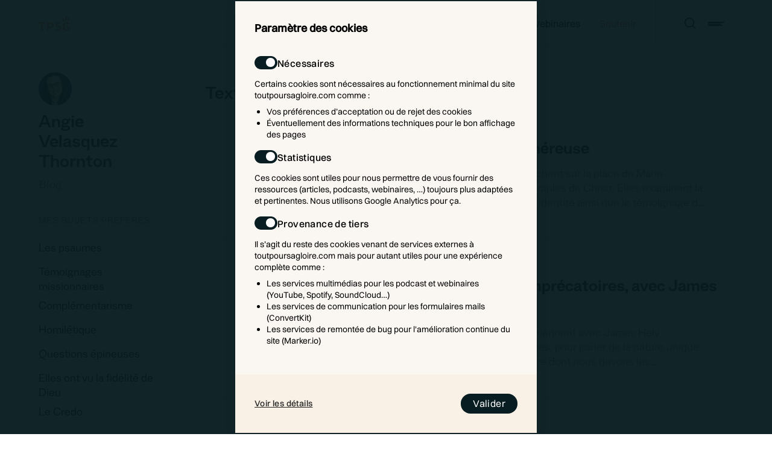

--- FILE ---
content_type: text/html; charset=utf-8
request_url: https://toutpoursagloire.com/blog/angie-velasquez-thornton/filtres?topic=Textes%20difficiles
body_size: 37334
content:
<!DOCTYPE html><html><head><meta charSet="utf-8"/><meta name="viewport" content="width=device-width, initial-scale=1.0, maximum-scale=1.0,user-scalable=0"/><link rel="canonical" href="https://toutpoursagloire.com/blog/angie-velasquez-thornton/filtres"/><link rel="icon" href="/favicon.png"/><link rel="preconnect" href="https://fonts.googleapis.com"/><link rel="preconnect" href="https://fonts.gstatic.com"/><meta name="next-head-count" content="7"/><link rel="preconnect" href="https://fonts.gstatic.com" crossorigin /><link data-next-font="" rel="preconnect" href="/" crossorigin="anonymous"/><link rel="preload" href="/_next/static/css/de232b0203975bfa.css" as="style"/><link rel="stylesheet" href="/_next/static/css/de232b0203975bfa.css" data-n-g=""/><noscript data-n-css=""></noscript><script defer="" nomodule="" src="/_next/static/chunks/polyfills-c67a75d1b6f99dc8.js"></script><script src="/_next/static/chunks/webpack-25a21a82d769fcfc.js" defer=""></script><script src="/_next/static/chunks/framework-f715ed101baef214.js" defer=""></script><script src="/_next/static/chunks/main-d15acecd6b314093.js" defer=""></script><script src="/_next/static/chunks/pages/_app-c03e7a6773b3c03b.js" defer=""></script><script src="/_next/static/chunks/755-1652e6a792f5b7b2.js" defer=""></script><script src="/_next/static/chunks/291-7ba1c1954669c033.js" defer=""></script><script src="/_next/static/chunks/pages/blog/%5Bblog%5D/filtres-b21ba3b80e55c405.js" defer=""></script><script src="/_next/static/nJTjuVyu596AsCMGLf3J5/_buildManifest.js" defer=""></script><script src="/_next/static/nJTjuVyu596AsCMGLf3J5/_ssgManifest.js" defer=""></script><style data-styled="" data-styled-version="5.3.6">:root{--soft-white:#FAF7F3;--c-cream:#FFEBD8;--c-soft-cream:#F9F1E6;--c-cream-A80:rgba(255,235,216,0.8);--c-cream-A40:rgba(255,235,216,0.4);--c-cream-A20:rgba(255,235,216,0.2);--soft-dark:#161616;--blue-dark:#081D21;--c--blue-medium:#1C373C;--c-dark-green:#081D21;--brand-color:#EE5131;--c-brand-light:#F3673B;--c-brand-lighter:#FA7051;--mobile-gap:24px;--tablet-gap:60px;--desktop-gap:80px;--desktopxl-gap:96px;--max-page-width:1380px;--border-space:24px;--spacing-l:48px;--fluid-space-m:clamp(3rem,0.22rem + 5.97vw,5rem);}/*!sc*/
@media (min-width:744px){:root{--border-space:60px;--spacing-l:52px;}}/*!sc*/
@media (min-width:1024px){:root{--border-space:64px;--spacing-l:96px;}}/*!sc*/
@media (min-width:1441px){:root{--border-space:calc((100vw + 32px - var(--max-page-width)) / 2);--spacing-l:96px;}}/*!sc*/
body{width:100%;overflow-x:hidden;margin:auto;padding-top:80px;background-color:var(--soft-white);font-family:Stelvio,-apple-system,BlinkMacSystemFont,Segoe UI,Roboto,Oxygen, Ubuntu,Cantarell,Fira Sans,Droid Sans,Helvetica Neue,sans-serif;}/*!sc*/
html{width:100%;background-color:white;overscroll-behavior-y:none;}/*!sc*/
.site-padding{padding-left:var(--mobile-gap);padding-right:var(--mobile-gap);}/*!sc*/
@media (min-width:744px){.site-padding{padding-left:var(--tablet-gap);padding-right:var(--tablet-gap);}}/*!sc*/
@media (min-width:1024px){.site-padding{padding-left:var(--desktop-gap);padding-right:var(--desktop-gap);}}/*!sc*/
@media (min-width:1441px){.site-padding{max-width:1380px;margin:auto;padding-left:32px;padding-right:32px;}}/*!sc*/
.site-padding-left{padding-left:var(--mobile-gap) !important;}/*!sc*/
@media (min-width:744px){.site-padding-left{padding-left:var(--tablet-gap) !important;}}/*!sc*/
@media (min-width:1024px){.site-padding-left{padding-left:var(--desktop-gap) !important;}}/*!sc*/
@media (min-width:1441px){.site-padding-left{padding-left:calc(32px + (100vw - 1380px) / 2) !important;}}/*!sc*/
.site-padding-right{padding-right:var(--mobile-gap) !important;}/*!sc*/
@media (min-width:744px){.site-padding-right{padding-right:var(--tablet-gap) !important;}}/*!sc*/
@media (min-width:1024px){.site-padding-right{padding-right:var(--desktop-gap) !important;}}/*!sc*/
@media (min-width:1441px){.site-padding-right{padding-right:calc(32px + (100vw - 1380px) / 2) !important;}}/*!sc*/
.site-margin{margin-left:var(--mobile-gap);margin-right:var(--mobile-gap);}/*!sc*/
@media (min-width:744px){.site-margin{margin-left:var(--mobile-gap);margin-right:var(--mobile-gap);}}/*!sc*/
@media (min-width:1024px){.site-margin{margin-left:var(--desktop-gap);margin-right:var(--desktop-gap);}}/*!sc*/
@media (min-width:1441px){.site-margin{max-width:var(--max-page-width);margin:auto;}}/*!sc*/
.fw-background:before{content:'';position:absolute;width:105vw;height:100%;top:0;left:-24px;background-color:#080808;z-index:-1;}/*!sc*/
@media (min-width:744px){.fw-background:before{left:-60px;}}/*!sc*/
@media (min-width:1024px){.fw-background:before{left:-80px;}}/*!sc*/
@media (min-width:1441px){.fw-background:before{left:-96px;}}/*!sc*/
.mobile-hide{display:none;}/*!sc*/
@media (min-width:744px){.mobile-hide{display:inherit;}}/*!sc*/
.mobile-hide_flex{display:none !important;}/*!sc*/
@media (min-width:744px){.mobile-hide_flex{display:-webkit-box !important;display:-webkit-flex !important;display:-ms-flexbox !important;display:flex !important;}}/*!sc*/
.tablet-hide_flex{display:none !important;}/*!sc*/
@media (min-width:1024px){.tablet-hide_flex{display:-webkit-box !important;display:-webkit-flex !important;display:-ms-flexbox !important;display:flex !important;}}/*!sc*/
.svg-filter{height:0;left:-9999em;margin:0;padding:0;position:absolute;width:0;}/*!sc*/
.no-select *{-webkit-touch-callout:none;-webkit-user-select:none;-moz-user-select:none;-ms-user-select:none;-webkit-user-select:none;-moz-user-select:none;-ms-user-select:none;user-select:none;}/*!sc*/
.no-scroll{overflow:hidden;}/*!sc*/
.primary-hover:hover{color:var(--brand-color) !important;}/*!sc*/
data-styled.g1[id="sc-global-idTXBe1"]{content:"sc-global-idTXBe1,"}/*!sc*/
.gwbjxq{position:relative;height:25px;width:calc(25px * 2.09);margin-left:var(--border-space);}/*!sc*/
data-styled.g2[id="sc-d097f5d0-0"]{content:"gwbjxq,"}/*!sc*/
.fndUjh{position:relative;z-index:9999;display:-webkit-box;display:-webkit-flex;display:-ms-flexbox;display:flex;-webkit-align-items:center;-webkit-box-align:center;-ms-flex-align:center;align-items:center;height:101%;padding-right:var(--border-space);padding-left:32px;-webkit-flex-direction:row;-ms-flex-direction:row;flex-direction:row;gap:8px;-webkit-transition-delay:300ms;transition-delay:300ms;}/*!sc*/
.fndUjh svg path{fill:black;-webkit-transition:fill 450ms ease-in-out;transition:fill 450ms ease-in-out;}/*!sc*/
.fndUjh .menu-icon{display:-webkit-box;display:-webkit-flex;display:-ms-flexbox;display:flex;-webkit-flex-direction:column;-ms-flex-direction:column;flex-direction:column;-webkit-align-items:end;-webkit-box-align:end;-ms-flex-align:end;align-items:end;gap:3px;-webkit-transition:all 250ms ease-in-out;transition:all 250ms ease-in-out;width:32px;}/*!sc*/
.fndUjh .menu-icon hr{-webkit-transform-origin:right;-ms-transform-origin:right;transform-origin:right;color:black;border:1.2px solid black;margin:0;-webkit-transition:all 250ms ease-in-out;transition:all 250ms ease-in-out;}/*!sc*/
.fndUjh .menu-icon hr:nth-child(1){width:27px;-webkit-transform:rotate(0);-ms-transform:rotate(0);transform:rotate(0);}/*!sc*/
.fndUjh .menu-icon hr:nth-child(2){width:21px;opacity:1;}/*!sc*/
.fndUjh .menu-icon hr:nth-child(3){width:24px;-webkit-transform:rotate(0);-ms-transform:rotate(0);transform:rotate(0);}/*!sc*/
@media (min-width:1024px){}/*!sc*/
data-styled.g3[id="sc-761242c9-0"]{content:"fndUjh,"}/*!sc*/
.kEVwZt{outline:none;border:none;display:block;background-color:transparent;cursor:pointer;height:48px;width:48px;}/*!sc*/
.kEVwZt:hover * path{fill:var(--brand-color);}/*!sc*/
.kEVwZt:hover * hr{color:var(--brand-color);border-color:var(--brand-color);}/*!sc*/
data-styled.g4[id="sc-761242c9-1"]{content:"kEVwZt,"}/*!sc*/
.iGyuBf{display:-webkit-box;display:-webkit-flex;display:-ms-flexbox;display:flex;width:100%;height:80px;-webkit-flex-direction:row;-ms-flex-direction:row;flex-direction:row;-webkit-align-items:center;-webkit-box-align:center;-ms-flex-align:center;align-items:center;-webkit-box-pack:justify;-webkit-justify-content:space-between;-ms-flex-pack:justify;justify-content:space-between;border-bottom:1px solid rgba(0,0,0,0.20);}/*!sc*/
.iGyuBf .animated-buttons-line{position:absolute;right:0;top:70px;z-index:2100;border:1px solid transparent;width:100%;-webkit-transition:all 600ms ease-in-out;transition:all 600ms ease-in-out;}/*!sc*/
@media (min-width:1024px){.iGyuBf .animated-buttons-line{right:15px;width:0;}}/*!sc*/
.iGyuBf .animated-background{position:absolute;top:0;left:0;height:100%;width:100%;background-color:var(--blue-dark);-webkit-transform:translateY(-100%);-ms-transform:translateY(-100%);transform:translateY(-100%);-webkit-transition:-webkit-transform 450ms ease-in-out;-webkit-transition:transform 450ms ease-in-out;transition:transform 450ms ease-in-out;z-index:2100;}/*!sc*/
@media (min-width:1024px){.iGyuBf .animated-background{display:none;}}/*!sc*/
data-styled.g5[id="sc-476eec26-0"]{content:"iGyuBf,"}/*!sc*/
.hLRGnK{position:relative;height:100%;display:-webkit-box;display:-webkit-flex;display:-ms-flexbox;display:flex;-webkit-align-items:center;-webkit-box-align:center;-ms-flex-align:center;align-items:center;font-family:"Switzer","Helvetica Neue",Helvetica,sans-serif;font-size:16px;font-weight:500;}/*!sc*/
.hLRGnK ul li{list-style:none;display:none;}/*!sc*/
@media (min-width:1024px){.hLRGnK ul li{display:inline;}}/*!sc*/
.hLRGnK li{margin-left:32px;cursor:pointer;color:black;}/*!sc*/
.hLRGnK .highlight-top-menu{color:var(--brand-color);}/*!sc*/
.hLRGnK .nav-v-separator{height:100%;margin:0 0 0 32px;width:0;border-left:1px solid rgba(0,0,0,0.2);}/*!sc*/
data-styled.g6[id="sc-476eec26-1"]{content:"hLRGnK,"}/*!sc*/
.jopoWK{position:relative;margin-top:-1px;width:100%;height:0px;background-color:var(--blue-dark);-webkit-transition:all 350ms ease-out;transition:all 350ms ease-out;overflow:hidden;z-index:2;}/*!sc*/
.jopoWK .dd-podcasts{margin:0 0 0 calc(100% - (445px + var(--border-space)));}/*!sc*/
.jopoWK .dd-podcasts:before{top:-24px;}/*!sc*/
.jopoWK .dd-podcasts li{opacity:0;}/*!sc*/
.jopoWK .dd-blogs{margin:0 0 0 calc(100% - (727px + var(--border-space)));}/*!sc*/
.jopoWK .dd-blogs:before{top:-24px;}/*!sc*/
.jopoWK .dd-blogs li{opacity:1;}/*!sc*/
.jopoWK ul{position:absolute;padding:28px 0;}/*!sc*/
.jopoWK ul:before{position:absolute;left:5px;content:"";display:block;width:20px;height:20px;background-color:var(--soft-white);-webkit-transform:rotate(45deg);-ms-transform:rotate(45deg);transform:rotate(45deg);-webkit-transition:all 350ms ease-out;transition:all 350ms ease-out;}/*!sc*/
.jopoWK li{font-family:"Switzer",sans-serif;font-size:16px;margin-top:14px;color:#F9F1E6;list-style:none;-webkit-transition:opacity 250ms ease-out;transition:opacity 250ms ease-out;}/*!sc*/
.jopoWK li:hover{color:var(--c-brand-lighter);cursor:pointer;}/*!sc*/
data-styled.g7[id="sc-c82ed2ba-0"]{content:"jopoWK,"}/*!sc*/
.htA-DKO{grid-row:2;grid-column:1/3;margin-bottom:64px;padding:0;}/*!sc*/
.htA-DKO:before{display:block;position:relative;content:attr(aria-label);font-family:"Switzer",serif;text-transform:uppercase;font-size:14px;font-weight:400;margin-bottom:24px;color:var(--c-cream-A80);}/*!sc*/
.htA-DKO li{list-style:none;margin-top:-1px;border-top:1px solid #1C2E33;border-bottom:1px solid #1C2E33;}/*!sc*/
.htA-DKO p{font-family:"Switzer",serif;font-size:16px;line-height:24px;font-weight:400;-webkit-letter-spacing:0.5px;-moz-letter-spacing:0.5px;-ms-letter-spacing:0.5px;letter-spacing:0.5px;color:var(--c-cream);}/*!sc*/
.htA-DKO p:before{margin-right:24px;left:0;top:0;content:"";display:inline-block;width:14px;height:14px;background-color:var(--c-cream-A20);border-radius:14px;}/*!sc*/
.htA-DKO p:hover{cursor:pointer;}/*!sc*/
.htA-DKO p:hover:before{background-color:#fa7050;}/*!sc*/
@media (min-width:1024px){.htA-DKO{width:110%;}.htA-DKO li{width:110%;}}/*!sc*/
data-styled.g8[id="sc-85d088ad-0"]{content:"htA-DKO,"}/*!sc*/
.bvTvhS{grid-row:1;grid-column:1/3;margin-bottom:64px;padding:0;list-style:none;}/*!sc*/
.bvTvhS:before{display:block;position:relative;content:attr(aria-label);font-family:"Switzer",serif;text-transform:uppercase;font-size:14px;-webkit-letter-spacing:0.5px;-moz-letter-spacing:0.5px;-ms-letter-spacing:0.5px;letter-spacing:0.5px;font-weight:400;margin-bottom:24px;color:var(--c-cream-A40);}/*!sc*/
.bvTvhS .li{list-style:none;}/*!sc*/
data-styled.g9[id="sc-ba611f34-0"]{content:"bvTvhS,"}/*!sc*/
.kBniSj{position:relative;display:-webkit-box;display:-webkit-flex;display:-ms-flexbox;display:flex;-webkit-box-pack:center;-webkit-justify-content:center;-ms-flex-pack:center;justify-content:center;-webkit-align-items:center;-webkit-box-align:center;-ms-flex-align:center;align-items:center;padding:0 24px 0 24px;background-color:transparent;border:1px solid var(--c-soft-cream);border-radius:100px;font-family:Switzer,serif;font-size:16px;cursor:pointer;overflow:hidden;isolation:isolate;line-height:32px;}/*!sc*/
.kBniSj p{color:var(--c-soft-cream);margin:0;height:100%;-webkit-transition:-webkit-transform 350ms ease-out;-webkit-transition:transform 350ms ease-out;transition:transform 350ms ease-out;}/*!sc*/
.kBniSj:after{position:absolute;content:'Nous soutenir';color:#081921;background-color:var(--c-soft-cream);border-radius:100px;top:100%;height:100%;width:100%;-webkit-transition:-webkit-transform 350ms ease-out;-webkit-transition:transform 350ms ease-out;transition:transform 350ms ease-out;}/*!sc*/
.kBniSj:hover p{-webkit-transform:translateY(-100%);-ms-transform:translateY(-100%);transform:translateY(-100%);}/*!sc*/
.kBniSj:hover:after{-webkit-transform:translateY(-100%);-ms-transform:translateY(-100%);transform:translateY(-100%);}/*!sc*/
.bWaBXo{position:relative;display:-webkit-box;display:-webkit-flex;display:-ms-flexbox;display:flex;-webkit-box-pack:center;-webkit-justify-content:center;-ms-flex-pack:center;justify-content:center;-webkit-align-items:center;-webkit-box-align:center;-ms-flex-align:center;align-items:center;padding:0 24px 0 24px;background-color:transparent;border:1px solid var(--c-soft-cream);border-radius:100px;font-family:Switzer,serif;font-size:16px;cursor:pointer;overflow:hidden;isolation:isolate;line-height:32px;}/*!sc*/
.bWaBXo p{color:var(--c-soft-cream);margin:0;height:100%;-webkit-transition:-webkit-transform 350ms ease-out;-webkit-transition:transform 350ms ease-out;transition:transform 350ms ease-out;}/*!sc*/
.bWaBXo:after{position:absolute;content:'À propos';color:#081921;background-color:var(--c-soft-cream);border-radius:100px;top:100%;height:100%;width:100%;-webkit-transition:-webkit-transform 350ms ease-out;-webkit-transition:transform 350ms ease-out;transition:transform 350ms ease-out;}/*!sc*/
.bWaBXo:hover p{-webkit-transform:translateY(-100%);-ms-transform:translateY(-100%);transform:translateY(-100%);}/*!sc*/
.bWaBXo:hover:after{-webkit-transform:translateY(-100%);-ms-transform:translateY(-100%);transform:translateY(-100%);}/*!sc*/
data-styled.g12[id="sc-35e833f3-0"]{content:"kBniSj,bWaBXo,"}/*!sc*/
.bPmRcX{display:-webkit-box;display:-webkit-flex;display:-ms-flexbox;display:flex;-webkit-flex-direction:column;-ms-flex-direction:column;flex-direction:column;position:fixed;top:0;left:0;width:100vw;height:100vh;visibility:hidden;-webkit-transition-delay:600ms;transition-delay:600ms;z-index:2000;-ms-overflow-style:none;-webkit-scrollbar-width:none;-moz-scrollbar-width:none;-ms-scrollbar-width:none;scrollbar-width:none;overflow-y:scroll;}/*!sc*/
.bPmRcX::-webkit-scrollbar{display:none;}/*!sc*/
.bPmRcX .dark-filter{position:absolute;top:0;left:0;height:100%;width:100%;background-color:orangered;opacity:0;-webkit-transition:opacity 800ms;transition:opacity 800ms;}/*!sc*/
data-styled.g13[id="sc-acf903fa-0"]{content:"bPmRcX,"}/*!sc*/
.hXtWYH{position:relative;background-color:var(--blue-dark);width:100vw;height:100vh;padding:126px var(--border-space) 64px 0;-webkit-clip-path:inset(0 0 100% 0);clip-path:inset(0 0 100% 0);-webkit-transition:clip-path 600ms cubic-bezier(0.93,0.03,0.23,0.84);transition:clip-path 600ms cubic-bezier(0.93,0.03,0.23,0.84);}/*!sc*/
@media (min-width:1024px){.hXtWYH{position:absolute;display:grid;grid-template-columns:repeat(4,1fr);grid-auto-rows:max-content;-webkit-column-gap:24px;column-gap:24px;padding:126px 0;height:100vh;width:50%;left:0;top:0;-webkit-clip-path:inset(0 100% 0 0);clip-path:inset(0 100% 0 0);}.hXtWYH .menu-buttons{grid-column:1/4;margin-top:64px;}}/*!sc*/
.hXtWYH .menu-buttons{position:relative;display:-webkit-box;display:-webkit-flex;display:-ms-flexbox;display:flex;-webkit-flex-direction:row-reverse;-ms-flex-direction:row-reverse;flex-direction:row-reverse;gap:16px;}/*!sc*/
data-styled.g14[id="sc-acf903fa-1"]{content:"hXtWYH,"}/*!sc*/
.hCFhMo{position:relative;grid-column:2/4;height:100%;}/*!sc*/
.hCFhMo ul{padding:0;}/*!sc*/
data-styled.g15[id="sc-acf903fa-2"]{content:"hCFhMo,"}/*!sc*/
.gVRQry{position:relative;width:100%;text-align:right;list-style:none;font-size:32px;margin-top:20px;font-weight:400;color:var(--c-cream);white-space:nowrap;}/*!sc*/
@media (min-width:744px){.gVRQry{font-size:40px;margin-bottom:16px;}.gVRQry:hover{color:var(--c-brand-lighter);cursor:pointer;}}/*!sc*/
data-styled.g16[id="sc-acf903fa-3"]{content:"gVRQry,"}/*!sc*/
.cbkgGS{position:relative;width:100%;background-color:var(--blue-dark);padding:64px var(--border-space);-webkit-clip-path:inset(100% 0 0 0);clip-path:inset(100% 0 0 0);-webkit-transition:clip-path 600ms cubic-bezier(0.93,0.03,0.23,0.84);transition:clip-path 600ms cubic-bezier(0.93,0.03,0.23,0.84);}/*!sc*/
@media (min-width:1024px){.cbkgGS{position:absolute;right:0;top:0;display:grid;grid-template-columns:repeat(4,1fr);padding:126px var(--border-space) 126px 0;height:100vh;width:51%;overflow-y:scroll;-webkit-clip-path:inset(0 0 0 100%);clip-path:inset(0 0 0 100%);}}/*!sc*/
data-styled.g17[id="sc-acf903fa-4"]{content:"cbkgGS,"}/*!sc*/
.gAbhBd{position:absolute;top:0;left:0;width:100vw;z-index:1400;background-color:"transparent";}/*!sc*/
data-styled.g18[id="sc-42656ce9-0"]{content:"gAbhBd,"}/*!sc*/
.cZEGSB{display:grid;grid-template-columns:repeat(2,1fr);-webkit-column-gap:16px;column-gap:16px;padding:40px var(--border-space) 120px var(--border-space);background-color:var(--c-dark-green);color:#E8E8E5;}/*!sc*/
.cZEGSB .footer-mission{grid-column:1 / span 2;grid-row:1;font-size:36px;line-height:36px;margin:0 0 96px 0;}/*!sc*/
.cZEGSB a{display:block;font-family:sans-serif,"Helvetica Neue",Helvetica,Arial;margin:0 0 8px 0;line-height:24px;opacity:0.8;font-weight:400;}/*!sc*/
.cZEGSB a:hover{-webkit-text-decoration:underline;text-decoration:underline;}/*!sc*/
.cZEGSB hr{border-color:transparent;height:24px;}/*!sc*/
@media (min-width:744px){.cZEGSB{grid-template-columns:repeat(8,1fr);padding-top:80px;padding-bottom:80px;}.cZEGSB .footer-mission{grid-column:1 / span 6;grid-row:1;font-size:48px;line-height:48px;margin:0;}.cZEGSB .footer-links{grid-column:11 / span 2;}}/*!sc*/
@media (min-width:1024px){.cZEGSB{grid-template-columns:repeat(12,1fr);padding-top:80px;padding-bottom:80px;}.cZEGSB .footer-mission{grid-column:1 / span 6;font-size:48px;line-height:48px;}.cZEGSB .footer-links{grid-column:11 / span 2;}}/*!sc*/
data-styled.g19[id="sc-928d3547-0"]{content:"cZEGSB,"}/*!sc*/
.jFhaxn{font-size:20px;margin-top:0;margin-bottom:10px;}/*!sc*/
@media (min-width:744px){.jFhaxn{font-size:30px;}}/*!sc*/
.jFhaxn span{position:relative;margin-left:8px;display:inline-block;margin-bottom:-2px;height:22px;width:22px;}/*!sc*/
data-styled.g39[id="sc-a961f468-4"]{content:"jFhaxn,"}/*!sc*/
.gAnfNC{font-size:14px;font-style:italic;font-family:"Lora",Charter,Times,"Times New Roman",serif;color:#7a7a7a;margin-top:0;margin-bottom:10px;}/*!sc*/
@media (min-width:744px){.gAnfNC{font-size:17px;}}/*!sc*/
data-styled.g41[id="sc-a961f468-6"]{content:"gAnfNC,"}/*!sc*/
.hGnuDm{display:inline-block;height:42px;width:42px;font-size:26px;padding-top:10px;font-family:Stelvio,sans-serif;border-radius:100px;text-align:center;color:#080808;background-color:inherit;border:1px solid black;}/*!sc*/
.hGnuDm:hover{background-color:transparent;border:1px solid black;}/*!sc*/
@media (min-width:744px){.hGnuDm{margin:auto 10px;}}/*!sc*/
@media (min-width:1024px){}/*!sc*/
data-styled.g174[id="sc-a5d1ec4-0"]{content:"hGnuDm,"}/*!sc*/
.oRKbH{position:relative;width:100%;}/*!sc*/
data-styled.g175[id="sc-b231d75a-0"]{content:"oRKbH,"}/*!sc*/
.QYXVd{width:100%;position:relative;}/*!sc*/
.QYXVd .post-image{width:100%;aspect-ratio:1/1;position:relative;}/*!sc*/
data-styled.g177[id="sc-abf8283f-0"]{content:"QYXVd,"}/*!sc*/
.hVBKVZ{list-style:none;position:relative;width:100%;list-style:none;display:-webkit-box;display:-webkit-flex;display:-ms-flexbox;display:flex;-webkit-flex-wrap:wrap;-ms-flex-wrap:wrap;flex-wrap:wrap;-webkit-box-pack:justify;-webkit-justify-content:space-between;-ms-flex-pack:justify;justify-content:space-between;}/*!sc*/
.hVBKVZ:after{content:"";display:block;width:100%;margin:24px 0px;background-color:#40444444;height:1px;}/*!sc*/
.hVBKVZ .post-info{width:65%;padding-right:10px;}/*!sc*/
.hVBKVZ .post-image-container{width:30%;}/*!sc*/
@media screen and (max-width:320px){.hVBKVZ{-webkit-flex-direction:column;-ms-flex-direction:column;flex-direction:column;}.hVBKVZ .post-info{width:100%;}.hVBKVZ .post-image-container{width:40%;}}/*!sc*/
@media (min-width:744px){.hVBKVZ{-webkit-flex-direction:row-reverse;-ms-flex-direction:row-reverse;flex-direction:row-reverse;}.hVBKVZ:after{content:"";display:block;width:100%;margin:37px 0px 30px 0px;background-color:#40444444;height:1px;}.hVBKVZ .post-info{width:75%;}.hVBKVZ .post-image-container{width:20%;}}/*!sc*/
data-styled.g178[id="sc-abf8283f-1"]{content:"hVBKVZ,"}/*!sc*/
.cuSesF{position:fixed;bottom:-70px;left:-70px;height:calc(70vh + 140px);width:calc(100vw + 140px);padding:48px 70px;background-color:rgba(236,236,236,0.5);-webkit-backdrop-filter:blur(15px);backdrop-filter:blur(15px);-webkit-transform:translate3d(-100vw,70vh,0);-ms-transform:translate3d(-100vw,70vh,0);transform:translate3d(-100vw,70vh,0);border-top-right-radius:70px;-webkit-transition:all 450ms cubic-bezier(0.58,0,0.29,0.91);transition:all 450ms cubic-bezier(0.58,0,0.29,0.91);z-index:1800;}/*!sc*/
@media (min-width:1024px){.cuSesF{grid-row:1/6;background-color:transparent;position:-webkit-sticky;position:sticky;display:block;-webkit-backdrop-filter:inherit;backdrop-filter:inherit;border-top-right-radius:0;-webkit-transform:none;-ms-transform:none;transform:none;top:46px;left:0;height:100vh;width:240px;padding:40px 0 0 0;z-index:50;}}/*!sc*/
data-styled.g212[id="sc-a95413f0-0"]{content:"cuSesF,"}/*!sc*/
.gVmyTb{display:-webkit-box;display:-webkit-flex;display:-ms-flexbox;display:flex;-webkit-flex-direction:row;-ms-flex-direction:row;flex-direction:row;margin-bottom:42px;}/*!sc*/
.gVmyTb .menu-blogger-picture{position:relative;width:55px;height:55px;border-radius:50px;overflow:hidden;}/*!sc*/
.gVmyTb .menu-blogger-name{margin:4px 0 0 16px;font-family:"Stelvio",sans-serif;font-size:24px;line-height:105%;color:#161616;font-weight:600;}/*!sc*/
.gVmyTb .menu-blogger-label{margin:4px 0 0 16px;font-family:"Novela",serif;font-style:italic;font-size:20px;color:#888888;font-weight:400;}/*!sc*/
@media (min-width:1024px){.gVmyTb{-webkit-flex-direction:column;-ms-flex-direction:column;flex-direction:column;width:50%;}.gVmyTb .menu-blogger-name{margin:16px 0 0 0;font-family:"Stelvio",sans-serif;font-size:32px;line-height:105%;color:#161616;font-weight:600;}.gVmyTb .menu-blogger-label{margin:4px 0 0 0;}}/*!sc*/
data-styled.g213[id="sc-a95413f0-1"]{content:"gVmyTb,"}/*!sc*/
.hBsCRk{padding-left:var(--mobile-gap);padding-right:var(--mobile-gap);}/*!sc*/
@media (min-width:744px){.hBsCRk{padding-left:var(--tablet-gap);padding-right:var(tablet-gap);}}/*!sc*/
@media (min-width:1024px){.hBsCRk{-webkit-transform:none;-ms-transform:none;transform:none;padding-left:0;padding-right:0;top:0;left:0;}}/*!sc*/
data-styled.g214[id="sc-a95413f0-2"]{content:"hBsCRk,"}/*!sc*/
.fMMuuo{-webkit-transition:all 800ms cubic-bezier(0.58,0,0.29,0.91);transition:all 800ms cubic-bezier(0.58,0,0.29,0.91);}/*!sc*/
.fMMuuo ul{display:table;padding:0;}/*!sc*/
.fMMuuo li{font-weight:400;position:relative;font-family:"Stelvio",sans-serif;font-size:20px;margin-top:8px;list-style:none;}/*!sc*/
@media (min-width:1024px){.fMMuuo a{position:relative;height:32px;display:table-row;line-height:24px;border-radius:32px;z-index:900;color:black;}.fMMuuo a:hover{color:white;}.fMMuuo a:hover:after{content:"";background-color:black;position:absolute;height:100%;width:calc(100% + 24px);left:-12px;top:-7px;border-radius:32px;z-index:-1;}}/*!sc*/
data-styled.g215[id="sc-a95413f0-3"]{content:"fMMuuo,"}/*!sc*/
.gNqfLt{display:-webkit-box;display:-webkit-flex;display:-ms-flexbox;display:flex;position:fixed;bottom:0;left:0;-webkit-align-items:center;-webkit-box-align:center;-ms-flex-align:center;align-items:center;-webkit-box-pack:center;-webkit-justify-content:center;-ms-flex-pack:center;justify-content:center;height:70px;width:70px;color:black;border-radius:70px;z-index:2000;}/*!sc*/
.gNqfLt p{padding-top:12px;margin:16px 16px 0 0;font-size:32px;-webkit-transform-origin:center;-ms-transform-origin:center;transform-origin:center;-webkit-transform:rotate(-45deg);-ms-transform:rotate(-45deg);transform:rotate(-45deg);-webkit-transition:all 450ms cubic-bezier(0.58,-0.42,0.29,0.91);transition:all 450ms cubic-bezier(0.58,-0.42,0.29,0.91);}/*!sc*/
@media (min-width:1024px){.gNqfLt{display:none;}}/*!sc*/
data-styled.g216[id="sc-a95413f0-4"]{content:"gNqfLt,"}/*!sc*/
.lemXyu{font-weight:500;-webkit-letter-spacing:0.08em;-moz-letter-spacing:0.08em;-ms-letter-spacing:0.08em;letter-spacing:0.08em;text-transform:uppercase;color:#888888;}/*!sc*/
data-styled.g217[id="sc-a95413f0-5"]{content:"lemXyu,"}/*!sc*/
.kFiaMt{position:relative;background-color:var(--soft-white);}/*!sc*/
@media (min-width:1024px){}/*!sc*/
data-styled.g251[id="sc-11c09-0"]{content:"kFiaMt,"}/*!sc*/
.jlpOGs{position:relative;display:-webkit-box;display:-webkit-flex;display:-ms-flexbox;display:flex;}/*!sc*/
@media (min-width:1024px){.jlpOGs{margin-left:var(--border-space);margin-right:var(--border-space);}}/*!sc*/
data-styled.g252[id="sc-11c09-1"]{content:"jlpOGs,"}/*!sc*/
.eoVzgV{width:100%;margin-bottom:64px;padding-top:40px;padding-left:var(--mobile-gap);padding-right:var(--mobile-gap);}/*!sc*/
.eoVzgV .list-container{padding:0;width:100%;}/*!sc*/
.eoVzgV .post-card-li{list-style:none;padding-right:0;}/*!sc*/
@media (min-width:744px){.eoVzgV{padding-left:var(--tablet-gap);padding-right:0;}}/*!sc*/
@media (min-width:1024px){.eoVzgV{padding-left:var(--desktop-gap);margin-bottom:164px;}}/*!sc*/
data-styled.g253[id="sc-11c09-2"]{content:"eoVzgV,"}/*!sc*/
</style><style data-href="https://fonts.googleapis.com/css2?family=Lora:ital,wght@0,400;0,500;0,700;1,400;1,500;1,700&display=swap">@font-face{font-family:'Lora';font-style:italic;font-weight:400;font-display:swap;src:url(https://fonts.gstatic.com/s/lora/v37/0QI8MX1D_JOuMw_hLdO6T2wV9KnW-MoFkqs.woff) format('woff')}@font-face{font-family:'Lora';font-style:italic;font-weight:500;font-display:swap;src:url(https://fonts.gstatic.com/s/lora/v37/0QI8MX1D_JOuMw_hLdO6T2wV9KnW-PgFkqs.woff) format('woff')}@font-face{font-family:'Lora';font-style:italic;font-weight:700;font-display:swap;src:url(https://fonts.gstatic.com/s/lora/v37/0QI8MX1D_JOuMw_hLdO6T2wV9KnW-C0Ckqs.woff) format('woff')}@font-face{font-family:'Lora';font-style:normal;font-weight:400;font-display:swap;src:url(https://fonts.gstatic.com/s/lora/v37/0QI6MX1D_JOuGQbT0gvTJPa787weuyJF.woff) format('woff')}@font-face{font-family:'Lora';font-style:normal;font-weight:500;font-display:swap;src:url(https://fonts.gstatic.com/s/lora/v37/0QI6MX1D_JOuGQbT0gvTJPa787wsuyJF.woff) format('woff')}@font-face{font-family:'Lora';font-style:normal;font-weight:700;font-display:swap;src:url(https://fonts.gstatic.com/s/lora/v37/0QI6MX1D_JOuGQbT0gvTJPa787z5vCJF.woff) format('woff')}@font-face{font-family:'Lora';font-style:italic;font-weight:400;font-display:swap;src:url(https://fonts.gstatic.com/s/lora/v37/0QIhMX1D_JOuMw_LLPtLtfOm84TX.woff2) format('woff2');unicode-range:U+0460-052F,U+1C80-1C8A,U+20B4,U+2DE0-2DFF,U+A640-A69F,U+FE2E-FE2F}@font-face{font-family:'Lora';font-style:italic;font-weight:400;font-display:swap;src:url(https://fonts.gstatic.com/s/lora/v37/0QIhMX1D_JOuMw_LJftLtfOm84TX.woff2) format('woff2');unicode-range:U+0301,U+0400-045F,U+0490-0491,U+04B0-04B1,U+2116}@font-face{font-family:'Lora';font-style:italic;font-weight:400;font-display:swap;src:url(https://fonts.gstatic.com/s/lora/v37/0QIhMX1D_JOuMw_LXftLtfOm84TX.woff2) format('woff2');unicode-range:U+0302-0303,U+0305,U+0307-0308,U+0310,U+0312,U+0315,U+031A,U+0326-0327,U+032C,U+032F-0330,U+0332-0333,U+0338,U+033A,U+0346,U+034D,U+0391-03A1,U+03A3-03A9,U+03B1-03C9,U+03D1,U+03D5-03D6,U+03F0-03F1,U+03F4-03F5,U+2016-2017,U+2034-2038,U+203C,U+2040,U+2043,U+2047,U+2050,U+2057,U+205F,U+2070-2071,U+2074-208E,U+2090-209C,U+20D0-20DC,U+20E1,U+20E5-20EF,U+2100-2112,U+2114-2115,U+2117-2121,U+2123-214F,U+2190,U+2192,U+2194-21AE,U+21B0-21E5,U+21F1-21F2,U+21F4-2211,U+2213-2214,U+2216-22FF,U+2308-230B,U+2310,U+2319,U+231C-2321,U+2336-237A,U+237C,U+2395,U+239B-23B7,U+23D0,U+23DC-23E1,U+2474-2475,U+25AF,U+25B3,U+25B7,U+25BD,U+25C1,U+25CA,U+25CC,U+25FB,U+266D-266F,U+27C0-27FF,U+2900-2AFF,U+2B0E-2B11,U+2B30-2B4C,U+2BFE,U+3030,U+FF5B,U+FF5D,U+1D400-1D7FF,U+1EE00-1EEFF}@font-face{font-family:'Lora';font-style:italic;font-weight:400;font-display:swap;src:url(https://fonts.gstatic.com/s/lora/v37/0QIhMX1D_JOuMw_LT_tLtfOm84TX.woff2) format('woff2');unicode-range:U+0001-000C,U+000E-001F,U+007F-009F,U+20DD-20E0,U+20E2-20E4,U+2150-218F,U+2190,U+2192,U+2194-2199,U+21AF,U+21E6-21F0,U+21F3,U+2218-2219,U+2299,U+22C4-22C6,U+2300-243F,U+2440-244A,U+2460-24FF,U+25A0-27BF,U+2800-28FF,U+2921-2922,U+2981,U+29BF,U+29EB,U+2B00-2BFF,U+4DC0-4DFF,U+FFF9-FFFB,U+10140-1018E,U+10190-1019C,U+101A0,U+101D0-101FD,U+102E0-102FB,U+10E60-10E7E,U+1D2C0-1D2D3,U+1D2E0-1D37F,U+1F000-1F0FF,U+1F100-1F1AD,U+1F1E6-1F1FF,U+1F30D-1F30F,U+1F315,U+1F31C,U+1F31E,U+1F320-1F32C,U+1F336,U+1F378,U+1F37D,U+1F382,U+1F393-1F39F,U+1F3A7-1F3A8,U+1F3AC-1F3AF,U+1F3C2,U+1F3C4-1F3C6,U+1F3CA-1F3CE,U+1F3D4-1F3E0,U+1F3ED,U+1F3F1-1F3F3,U+1F3F5-1F3F7,U+1F408,U+1F415,U+1F41F,U+1F426,U+1F43F,U+1F441-1F442,U+1F444,U+1F446-1F449,U+1F44C-1F44E,U+1F453,U+1F46A,U+1F47D,U+1F4A3,U+1F4B0,U+1F4B3,U+1F4B9,U+1F4BB,U+1F4BF,U+1F4C8-1F4CB,U+1F4D6,U+1F4DA,U+1F4DF,U+1F4E3-1F4E6,U+1F4EA-1F4ED,U+1F4F7,U+1F4F9-1F4FB,U+1F4FD-1F4FE,U+1F503,U+1F507-1F50B,U+1F50D,U+1F512-1F513,U+1F53E-1F54A,U+1F54F-1F5FA,U+1F610,U+1F650-1F67F,U+1F687,U+1F68D,U+1F691,U+1F694,U+1F698,U+1F6AD,U+1F6B2,U+1F6B9-1F6BA,U+1F6BC,U+1F6C6-1F6CF,U+1F6D3-1F6D7,U+1F6E0-1F6EA,U+1F6F0-1F6F3,U+1F6F7-1F6FC,U+1F700-1F7FF,U+1F800-1F80B,U+1F810-1F847,U+1F850-1F859,U+1F860-1F887,U+1F890-1F8AD,U+1F8B0-1F8BB,U+1F8C0-1F8C1,U+1F900-1F90B,U+1F93B,U+1F946,U+1F984,U+1F996,U+1F9E9,U+1FA00-1FA6F,U+1FA70-1FA7C,U+1FA80-1FA89,U+1FA8F-1FAC6,U+1FACE-1FADC,U+1FADF-1FAE9,U+1FAF0-1FAF8,U+1FB00-1FBFF}@font-face{font-family:'Lora';font-style:italic;font-weight:400;font-display:swap;src:url(https://fonts.gstatic.com/s/lora/v37/0QIhMX1D_JOuMw_LLvtLtfOm84TX.woff2) format('woff2');unicode-range:U+0102-0103,U+0110-0111,U+0128-0129,U+0168-0169,U+01A0-01A1,U+01AF-01B0,U+0300-0301,U+0303-0304,U+0308-0309,U+0323,U+0329,U+1EA0-1EF9,U+20AB}@font-face{font-family:'Lora';font-style:italic;font-weight:400;font-display:swap;src:url(https://fonts.gstatic.com/s/lora/v37/0QIhMX1D_JOuMw_LL_tLtfOm84TX.woff2) format('woff2');unicode-range:U+0100-02BA,U+02BD-02C5,U+02C7-02CC,U+02CE-02D7,U+02DD-02FF,U+0304,U+0308,U+0329,U+1D00-1DBF,U+1E00-1E9F,U+1EF2-1EFF,U+2020,U+20A0-20AB,U+20AD-20C0,U+2113,U+2C60-2C7F,U+A720-A7FF}@font-face{font-family:'Lora';font-style:italic;font-weight:400;font-display:swap;src:url(https://fonts.gstatic.com/s/lora/v37/0QIhMX1D_JOuMw_LIftLtfOm8w.woff2) format('woff2');unicode-range:U+0000-00FF,U+0131,U+0152-0153,U+02BB-02BC,U+02C6,U+02DA,U+02DC,U+0304,U+0308,U+0329,U+2000-206F,U+20AC,U+2122,U+2191,U+2193,U+2212,U+2215,U+FEFF,U+FFFD}@font-face{font-family:'Lora';font-style:italic;font-weight:500;font-display:swap;src:url(https://fonts.gstatic.com/s/lora/v37/0QIhMX1D_JOuMw_LLPtLtfOm84TX.woff2) format('woff2');unicode-range:U+0460-052F,U+1C80-1C8A,U+20B4,U+2DE0-2DFF,U+A640-A69F,U+FE2E-FE2F}@font-face{font-family:'Lora';font-style:italic;font-weight:500;font-display:swap;src:url(https://fonts.gstatic.com/s/lora/v37/0QIhMX1D_JOuMw_LJftLtfOm84TX.woff2) format('woff2');unicode-range:U+0301,U+0400-045F,U+0490-0491,U+04B0-04B1,U+2116}@font-face{font-family:'Lora';font-style:italic;font-weight:500;font-display:swap;src:url(https://fonts.gstatic.com/s/lora/v37/0QIhMX1D_JOuMw_LXftLtfOm84TX.woff2) format('woff2');unicode-range:U+0302-0303,U+0305,U+0307-0308,U+0310,U+0312,U+0315,U+031A,U+0326-0327,U+032C,U+032F-0330,U+0332-0333,U+0338,U+033A,U+0346,U+034D,U+0391-03A1,U+03A3-03A9,U+03B1-03C9,U+03D1,U+03D5-03D6,U+03F0-03F1,U+03F4-03F5,U+2016-2017,U+2034-2038,U+203C,U+2040,U+2043,U+2047,U+2050,U+2057,U+205F,U+2070-2071,U+2074-208E,U+2090-209C,U+20D0-20DC,U+20E1,U+20E5-20EF,U+2100-2112,U+2114-2115,U+2117-2121,U+2123-214F,U+2190,U+2192,U+2194-21AE,U+21B0-21E5,U+21F1-21F2,U+21F4-2211,U+2213-2214,U+2216-22FF,U+2308-230B,U+2310,U+2319,U+231C-2321,U+2336-237A,U+237C,U+2395,U+239B-23B7,U+23D0,U+23DC-23E1,U+2474-2475,U+25AF,U+25B3,U+25B7,U+25BD,U+25C1,U+25CA,U+25CC,U+25FB,U+266D-266F,U+27C0-27FF,U+2900-2AFF,U+2B0E-2B11,U+2B30-2B4C,U+2BFE,U+3030,U+FF5B,U+FF5D,U+1D400-1D7FF,U+1EE00-1EEFF}@font-face{font-family:'Lora';font-style:italic;font-weight:500;font-display:swap;src:url(https://fonts.gstatic.com/s/lora/v37/0QIhMX1D_JOuMw_LT_tLtfOm84TX.woff2) format('woff2');unicode-range:U+0001-000C,U+000E-001F,U+007F-009F,U+20DD-20E0,U+20E2-20E4,U+2150-218F,U+2190,U+2192,U+2194-2199,U+21AF,U+21E6-21F0,U+21F3,U+2218-2219,U+2299,U+22C4-22C6,U+2300-243F,U+2440-244A,U+2460-24FF,U+25A0-27BF,U+2800-28FF,U+2921-2922,U+2981,U+29BF,U+29EB,U+2B00-2BFF,U+4DC0-4DFF,U+FFF9-FFFB,U+10140-1018E,U+10190-1019C,U+101A0,U+101D0-101FD,U+102E0-102FB,U+10E60-10E7E,U+1D2C0-1D2D3,U+1D2E0-1D37F,U+1F000-1F0FF,U+1F100-1F1AD,U+1F1E6-1F1FF,U+1F30D-1F30F,U+1F315,U+1F31C,U+1F31E,U+1F320-1F32C,U+1F336,U+1F378,U+1F37D,U+1F382,U+1F393-1F39F,U+1F3A7-1F3A8,U+1F3AC-1F3AF,U+1F3C2,U+1F3C4-1F3C6,U+1F3CA-1F3CE,U+1F3D4-1F3E0,U+1F3ED,U+1F3F1-1F3F3,U+1F3F5-1F3F7,U+1F408,U+1F415,U+1F41F,U+1F426,U+1F43F,U+1F441-1F442,U+1F444,U+1F446-1F449,U+1F44C-1F44E,U+1F453,U+1F46A,U+1F47D,U+1F4A3,U+1F4B0,U+1F4B3,U+1F4B9,U+1F4BB,U+1F4BF,U+1F4C8-1F4CB,U+1F4D6,U+1F4DA,U+1F4DF,U+1F4E3-1F4E6,U+1F4EA-1F4ED,U+1F4F7,U+1F4F9-1F4FB,U+1F4FD-1F4FE,U+1F503,U+1F507-1F50B,U+1F50D,U+1F512-1F513,U+1F53E-1F54A,U+1F54F-1F5FA,U+1F610,U+1F650-1F67F,U+1F687,U+1F68D,U+1F691,U+1F694,U+1F698,U+1F6AD,U+1F6B2,U+1F6B9-1F6BA,U+1F6BC,U+1F6C6-1F6CF,U+1F6D3-1F6D7,U+1F6E0-1F6EA,U+1F6F0-1F6F3,U+1F6F7-1F6FC,U+1F700-1F7FF,U+1F800-1F80B,U+1F810-1F847,U+1F850-1F859,U+1F860-1F887,U+1F890-1F8AD,U+1F8B0-1F8BB,U+1F8C0-1F8C1,U+1F900-1F90B,U+1F93B,U+1F946,U+1F984,U+1F996,U+1F9E9,U+1FA00-1FA6F,U+1FA70-1FA7C,U+1FA80-1FA89,U+1FA8F-1FAC6,U+1FACE-1FADC,U+1FADF-1FAE9,U+1FAF0-1FAF8,U+1FB00-1FBFF}@font-face{font-family:'Lora';font-style:italic;font-weight:500;font-display:swap;src:url(https://fonts.gstatic.com/s/lora/v37/0QIhMX1D_JOuMw_LLvtLtfOm84TX.woff2) format('woff2');unicode-range:U+0102-0103,U+0110-0111,U+0128-0129,U+0168-0169,U+01A0-01A1,U+01AF-01B0,U+0300-0301,U+0303-0304,U+0308-0309,U+0323,U+0329,U+1EA0-1EF9,U+20AB}@font-face{font-family:'Lora';font-style:italic;font-weight:500;font-display:swap;src:url(https://fonts.gstatic.com/s/lora/v37/0QIhMX1D_JOuMw_LL_tLtfOm84TX.woff2) format('woff2');unicode-range:U+0100-02BA,U+02BD-02C5,U+02C7-02CC,U+02CE-02D7,U+02DD-02FF,U+0304,U+0308,U+0329,U+1D00-1DBF,U+1E00-1E9F,U+1EF2-1EFF,U+2020,U+20A0-20AB,U+20AD-20C0,U+2113,U+2C60-2C7F,U+A720-A7FF}@font-face{font-family:'Lora';font-style:italic;font-weight:500;font-display:swap;src:url(https://fonts.gstatic.com/s/lora/v37/0QIhMX1D_JOuMw_LIftLtfOm8w.woff2) format('woff2');unicode-range:U+0000-00FF,U+0131,U+0152-0153,U+02BB-02BC,U+02C6,U+02DA,U+02DC,U+0304,U+0308,U+0329,U+2000-206F,U+20AC,U+2122,U+2191,U+2193,U+2212,U+2215,U+FEFF,U+FFFD}@font-face{font-family:'Lora';font-style:italic;font-weight:700;font-display:swap;src:url(https://fonts.gstatic.com/s/lora/v37/0QIhMX1D_JOuMw_LLPtLtfOm84TX.woff2) format('woff2');unicode-range:U+0460-052F,U+1C80-1C8A,U+20B4,U+2DE0-2DFF,U+A640-A69F,U+FE2E-FE2F}@font-face{font-family:'Lora';font-style:italic;font-weight:700;font-display:swap;src:url(https://fonts.gstatic.com/s/lora/v37/0QIhMX1D_JOuMw_LJftLtfOm84TX.woff2) format('woff2');unicode-range:U+0301,U+0400-045F,U+0490-0491,U+04B0-04B1,U+2116}@font-face{font-family:'Lora';font-style:italic;font-weight:700;font-display:swap;src:url(https://fonts.gstatic.com/s/lora/v37/0QIhMX1D_JOuMw_LXftLtfOm84TX.woff2) format('woff2');unicode-range:U+0302-0303,U+0305,U+0307-0308,U+0310,U+0312,U+0315,U+031A,U+0326-0327,U+032C,U+032F-0330,U+0332-0333,U+0338,U+033A,U+0346,U+034D,U+0391-03A1,U+03A3-03A9,U+03B1-03C9,U+03D1,U+03D5-03D6,U+03F0-03F1,U+03F4-03F5,U+2016-2017,U+2034-2038,U+203C,U+2040,U+2043,U+2047,U+2050,U+2057,U+205F,U+2070-2071,U+2074-208E,U+2090-209C,U+20D0-20DC,U+20E1,U+20E5-20EF,U+2100-2112,U+2114-2115,U+2117-2121,U+2123-214F,U+2190,U+2192,U+2194-21AE,U+21B0-21E5,U+21F1-21F2,U+21F4-2211,U+2213-2214,U+2216-22FF,U+2308-230B,U+2310,U+2319,U+231C-2321,U+2336-237A,U+237C,U+2395,U+239B-23B7,U+23D0,U+23DC-23E1,U+2474-2475,U+25AF,U+25B3,U+25B7,U+25BD,U+25C1,U+25CA,U+25CC,U+25FB,U+266D-266F,U+27C0-27FF,U+2900-2AFF,U+2B0E-2B11,U+2B30-2B4C,U+2BFE,U+3030,U+FF5B,U+FF5D,U+1D400-1D7FF,U+1EE00-1EEFF}@font-face{font-family:'Lora';font-style:italic;font-weight:700;font-display:swap;src:url(https://fonts.gstatic.com/s/lora/v37/0QIhMX1D_JOuMw_LT_tLtfOm84TX.woff2) format('woff2');unicode-range:U+0001-000C,U+000E-001F,U+007F-009F,U+20DD-20E0,U+20E2-20E4,U+2150-218F,U+2190,U+2192,U+2194-2199,U+21AF,U+21E6-21F0,U+21F3,U+2218-2219,U+2299,U+22C4-22C6,U+2300-243F,U+2440-244A,U+2460-24FF,U+25A0-27BF,U+2800-28FF,U+2921-2922,U+2981,U+29BF,U+29EB,U+2B00-2BFF,U+4DC0-4DFF,U+FFF9-FFFB,U+10140-1018E,U+10190-1019C,U+101A0,U+101D0-101FD,U+102E0-102FB,U+10E60-10E7E,U+1D2C0-1D2D3,U+1D2E0-1D37F,U+1F000-1F0FF,U+1F100-1F1AD,U+1F1E6-1F1FF,U+1F30D-1F30F,U+1F315,U+1F31C,U+1F31E,U+1F320-1F32C,U+1F336,U+1F378,U+1F37D,U+1F382,U+1F393-1F39F,U+1F3A7-1F3A8,U+1F3AC-1F3AF,U+1F3C2,U+1F3C4-1F3C6,U+1F3CA-1F3CE,U+1F3D4-1F3E0,U+1F3ED,U+1F3F1-1F3F3,U+1F3F5-1F3F7,U+1F408,U+1F415,U+1F41F,U+1F426,U+1F43F,U+1F441-1F442,U+1F444,U+1F446-1F449,U+1F44C-1F44E,U+1F453,U+1F46A,U+1F47D,U+1F4A3,U+1F4B0,U+1F4B3,U+1F4B9,U+1F4BB,U+1F4BF,U+1F4C8-1F4CB,U+1F4D6,U+1F4DA,U+1F4DF,U+1F4E3-1F4E6,U+1F4EA-1F4ED,U+1F4F7,U+1F4F9-1F4FB,U+1F4FD-1F4FE,U+1F503,U+1F507-1F50B,U+1F50D,U+1F512-1F513,U+1F53E-1F54A,U+1F54F-1F5FA,U+1F610,U+1F650-1F67F,U+1F687,U+1F68D,U+1F691,U+1F694,U+1F698,U+1F6AD,U+1F6B2,U+1F6B9-1F6BA,U+1F6BC,U+1F6C6-1F6CF,U+1F6D3-1F6D7,U+1F6E0-1F6EA,U+1F6F0-1F6F3,U+1F6F7-1F6FC,U+1F700-1F7FF,U+1F800-1F80B,U+1F810-1F847,U+1F850-1F859,U+1F860-1F887,U+1F890-1F8AD,U+1F8B0-1F8BB,U+1F8C0-1F8C1,U+1F900-1F90B,U+1F93B,U+1F946,U+1F984,U+1F996,U+1F9E9,U+1FA00-1FA6F,U+1FA70-1FA7C,U+1FA80-1FA89,U+1FA8F-1FAC6,U+1FACE-1FADC,U+1FADF-1FAE9,U+1FAF0-1FAF8,U+1FB00-1FBFF}@font-face{font-family:'Lora';font-style:italic;font-weight:700;font-display:swap;src:url(https://fonts.gstatic.com/s/lora/v37/0QIhMX1D_JOuMw_LLvtLtfOm84TX.woff2) format('woff2');unicode-range:U+0102-0103,U+0110-0111,U+0128-0129,U+0168-0169,U+01A0-01A1,U+01AF-01B0,U+0300-0301,U+0303-0304,U+0308-0309,U+0323,U+0329,U+1EA0-1EF9,U+20AB}@font-face{font-family:'Lora';font-style:italic;font-weight:700;font-display:swap;src:url(https://fonts.gstatic.com/s/lora/v37/0QIhMX1D_JOuMw_LL_tLtfOm84TX.woff2) format('woff2');unicode-range:U+0100-02BA,U+02BD-02C5,U+02C7-02CC,U+02CE-02D7,U+02DD-02FF,U+0304,U+0308,U+0329,U+1D00-1DBF,U+1E00-1E9F,U+1EF2-1EFF,U+2020,U+20A0-20AB,U+20AD-20C0,U+2113,U+2C60-2C7F,U+A720-A7FF}@font-face{font-family:'Lora';font-style:italic;font-weight:700;font-display:swap;src:url(https://fonts.gstatic.com/s/lora/v37/0QIhMX1D_JOuMw_LIftLtfOm8w.woff2) format('woff2');unicode-range:U+0000-00FF,U+0131,U+0152-0153,U+02BB-02BC,U+02C6,U+02DA,U+02DC,U+0304,U+0308,U+0329,U+2000-206F,U+20AC,U+2122,U+2191,U+2193,U+2212,U+2215,U+FEFF,U+FFFD}@font-face{font-family:'Lora';font-style:normal;font-weight:400;font-display:swap;src:url(https://fonts.gstatic.com/s/lora/v37/0QIvMX1D_JOuMwf7I_FMl_GW8g.woff2) format('woff2');unicode-range:U+0460-052F,U+1C80-1C8A,U+20B4,U+2DE0-2DFF,U+A640-A69F,U+FE2E-FE2F}@font-face{font-family:'Lora';font-style:normal;font-weight:400;font-display:swap;src:url(https://fonts.gstatic.com/s/lora/v37/0QIvMX1D_JOuMw77I_FMl_GW8g.woff2) format('woff2');unicode-range:U+0301,U+0400-045F,U+0490-0491,U+04B0-04B1,U+2116}@font-face{font-family:'Lora';font-style:normal;font-weight:400;font-display:swap;src:url(https://fonts.gstatic.com/s/lora/v37/0QIvMX1D_JOuM3b7I_FMl_GW8g.woff2) format('woff2');unicode-range:U+0302-0303,U+0305,U+0307-0308,U+0310,U+0312,U+0315,U+031A,U+0326-0327,U+032C,U+032F-0330,U+0332-0333,U+0338,U+033A,U+0346,U+034D,U+0391-03A1,U+03A3-03A9,U+03B1-03C9,U+03D1,U+03D5-03D6,U+03F0-03F1,U+03F4-03F5,U+2016-2017,U+2034-2038,U+203C,U+2040,U+2043,U+2047,U+2050,U+2057,U+205F,U+2070-2071,U+2074-208E,U+2090-209C,U+20D0-20DC,U+20E1,U+20E5-20EF,U+2100-2112,U+2114-2115,U+2117-2121,U+2123-214F,U+2190,U+2192,U+2194-21AE,U+21B0-21E5,U+21F1-21F2,U+21F4-2211,U+2213-2214,U+2216-22FF,U+2308-230B,U+2310,U+2319,U+231C-2321,U+2336-237A,U+237C,U+2395,U+239B-23B7,U+23D0,U+23DC-23E1,U+2474-2475,U+25AF,U+25B3,U+25B7,U+25BD,U+25C1,U+25CA,U+25CC,U+25FB,U+266D-266F,U+27C0-27FF,U+2900-2AFF,U+2B0E-2B11,U+2B30-2B4C,U+2BFE,U+3030,U+FF5B,U+FF5D,U+1D400-1D7FF,U+1EE00-1EEFF}@font-face{font-family:'Lora';font-style:normal;font-weight:400;font-display:swap;src:url(https://fonts.gstatic.com/s/lora/v37/0QIvMX1D_JOuM2T7I_FMl_GW8g.woff2) format('woff2');unicode-range:U+0001-000C,U+000E-001F,U+007F-009F,U+20DD-20E0,U+20E2-20E4,U+2150-218F,U+2190,U+2192,U+2194-2199,U+21AF,U+21E6-21F0,U+21F3,U+2218-2219,U+2299,U+22C4-22C6,U+2300-243F,U+2440-244A,U+2460-24FF,U+25A0-27BF,U+2800-28FF,U+2921-2922,U+2981,U+29BF,U+29EB,U+2B00-2BFF,U+4DC0-4DFF,U+FFF9-FFFB,U+10140-1018E,U+10190-1019C,U+101A0,U+101D0-101FD,U+102E0-102FB,U+10E60-10E7E,U+1D2C0-1D2D3,U+1D2E0-1D37F,U+1F000-1F0FF,U+1F100-1F1AD,U+1F1E6-1F1FF,U+1F30D-1F30F,U+1F315,U+1F31C,U+1F31E,U+1F320-1F32C,U+1F336,U+1F378,U+1F37D,U+1F382,U+1F393-1F39F,U+1F3A7-1F3A8,U+1F3AC-1F3AF,U+1F3C2,U+1F3C4-1F3C6,U+1F3CA-1F3CE,U+1F3D4-1F3E0,U+1F3ED,U+1F3F1-1F3F3,U+1F3F5-1F3F7,U+1F408,U+1F415,U+1F41F,U+1F426,U+1F43F,U+1F441-1F442,U+1F444,U+1F446-1F449,U+1F44C-1F44E,U+1F453,U+1F46A,U+1F47D,U+1F4A3,U+1F4B0,U+1F4B3,U+1F4B9,U+1F4BB,U+1F4BF,U+1F4C8-1F4CB,U+1F4D6,U+1F4DA,U+1F4DF,U+1F4E3-1F4E6,U+1F4EA-1F4ED,U+1F4F7,U+1F4F9-1F4FB,U+1F4FD-1F4FE,U+1F503,U+1F507-1F50B,U+1F50D,U+1F512-1F513,U+1F53E-1F54A,U+1F54F-1F5FA,U+1F610,U+1F650-1F67F,U+1F687,U+1F68D,U+1F691,U+1F694,U+1F698,U+1F6AD,U+1F6B2,U+1F6B9-1F6BA,U+1F6BC,U+1F6C6-1F6CF,U+1F6D3-1F6D7,U+1F6E0-1F6EA,U+1F6F0-1F6F3,U+1F6F7-1F6FC,U+1F700-1F7FF,U+1F800-1F80B,U+1F810-1F847,U+1F850-1F859,U+1F860-1F887,U+1F890-1F8AD,U+1F8B0-1F8BB,U+1F8C0-1F8C1,U+1F900-1F90B,U+1F93B,U+1F946,U+1F984,U+1F996,U+1F9E9,U+1FA00-1FA6F,U+1FA70-1FA7C,U+1FA80-1FA89,U+1FA8F-1FAC6,U+1FACE-1FADC,U+1FADF-1FAE9,U+1FAF0-1FAF8,U+1FB00-1FBFF}@font-face{font-family:'Lora';font-style:normal;font-weight:400;font-display:swap;src:url(https://fonts.gstatic.com/s/lora/v37/0QIvMX1D_JOuMwX7I_FMl_GW8g.woff2) format('woff2');unicode-range:U+0102-0103,U+0110-0111,U+0128-0129,U+0168-0169,U+01A0-01A1,U+01AF-01B0,U+0300-0301,U+0303-0304,U+0308-0309,U+0323,U+0329,U+1EA0-1EF9,U+20AB}@font-face{font-family:'Lora';font-style:normal;font-weight:400;font-display:swap;src:url(https://fonts.gstatic.com/s/lora/v37/0QIvMX1D_JOuMwT7I_FMl_GW8g.woff2) format('woff2');unicode-range:U+0100-02BA,U+02BD-02C5,U+02C7-02CC,U+02CE-02D7,U+02DD-02FF,U+0304,U+0308,U+0329,U+1D00-1DBF,U+1E00-1E9F,U+1EF2-1EFF,U+2020,U+20A0-20AB,U+20AD-20C0,U+2113,U+2C60-2C7F,U+A720-A7FF}@font-face{font-family:'Lora';font-style:normal;font-weight:400;font-display:swap;src:url(https://fonts.gstatic.com/s/lora/v37/0QIvMX1D_JOuMwr7I_FMl_E.woff2) format('woff2');unicode-range:U+0000-00FF,U+0131,U+0152-0153,U+02BB-02BC,U+02C6,U+02DA,U+02DC,U+0304,U+0308,U+0329,U+2000-206F,U+20AC,U+2122,U+2191,U+2193,U+2212,U+2215,U+FEFF,U+FFFD}@font-face{font-family:'Lora';font-style:normal;font-weight:500;font-display:swap;src:url(https://fonts.gstatic.com/s/lora/v37/0QIvMX1D_JOuMwf7I_FMl_GW8g.woff2) format('woff2');unicode-range:U+0460-052F,U+1C80-1C8A,U+20B4,U+2DE0-2DFF,U+A640-A69F,U+FE2E-FE2F}@font-face{font-family:'Lora';font-style:normal;font-weight:500;font-display:swap;src:url(https://fonts.gstatic.com/s/lora/v37/0QIvMX1D_JOuMw77I_FMl_GW8g.woff2) format('woff2');unicode-range:U+0301,U+0400-045F,U+0490-0491,U+04B0-04B1,U+2116}@font-face{font-family:'Lora';font-style:normal;font-weight:500;font-display:swap;src:url(https://fonts.gstatic.com/s/lora/v37/0QIvMX1D_JOuM3b7I_FMl_GW8g.woff2) format('woff2');unicode-range:U+0302-0303,U+0305,U+0307-0308,U+0310,U+0312,U+0315,U+031A,U+0326-0327,U+032C,U+032F-0330,U+0332-0333,U+0338,U+033A,U+0346,U+034D,U+0391-03A1,U+03A3-03A9,U+03B1-03C9,U+03D1,U+03D5-03D6,U+03F0-03F1,U+03F4-03F5,U+2016-2017,U+2034-2038,U+203C,U+2040,U+2043,U+2047,U+2050,U+2057,U+205F,U+2070-2071,U+2074-208E,U+2090-209C,U+20D0-20DC,U+20E1,U+20E5-20EF,U+2100-2112,U+2114-2115,U+2117-2121,U+2123-214F,U+2190,U+2192,U+2194-21AE,U+21B0-21E5,U+21F1-21F2,U+21F4-2211,U+2213-2214,U+2216-22FF,U+2308-230B,U+2310,U+2319,U+231C-2321,U+2336-237A,U+237C,U+2395,U+239B-23B7,U+23D0,U+23DC-23E1,U+2474-2475,U+25AF,U+25B3,U+25B7,U+25BD,U+25C1,U+25CA,U+25CC,U+25FB,U+266D-266F,U+27C0-27FF,U+2900-2AFF,U+2B0E-2B11,U+2B30-2B4C,U+2BFE,U+3030,U+FF5B,U+FF5D,U+1D400-1D7FF,U+1EE00-1EEFF}@font-face{font-family:'Lora';font-style:normal;font-weight:500;font-display:swap;src:url(https://fonts.gstatic.com/s/lora/v37/0QIvMX1D_JOuM2T7I_FMl_GW8g.woff2) format('woff2');unicode-range:U+0001-000C,U+000E-001F,U+007F-009F,U+20DD-20E0,U+20E2-20E4,U+2150-218F,U+2190,U+2192,U+2194-2199,U+21AF,U+21E6-21F0,U+21F3,U+2218-2219,U+2299,U+22C4-22C6,U+2300-243F,U+2440-244A,U+2460-24FF,U+25A0-27BF,U+2800-28FF,U+2921-2922,U+2981,U+29BF,U+29EB,U+2B00-2BFF,U+4DC0-4DFF,U+FFF9-FFFB,U+10140-1018E,U+10190-1019C,U+101A0,U+101D0-101FD,U+102E0-102FB,U+10E60-10E7E,U+1D2C0-1D2D3,U+1D2E0-1D37F,U+1F000-1F0FF,U+1F100-1F1AD,U+1F1E6-1F1FF,U+1F30D-1F30F,U+1F315,U+1F31C,U+1F31E,U+1F320-1F32C,U+1F336,U+1F378,U+1F37D,U+1F382,U+1F393-1F39F,U+1F3A7-1F3A8,U+1F3AC-1F3AF,U+1F3C2,U+1F3C4-1F3C6,U+1F3CA-1F3CE,U+1F3D4-1F3E0,U+1F3ED,U+1F3F1-1F3F3,U+1F3F5-1F3F7,U+1F408,U+1F415,U+1F41F,U+1F426,U+1F43F,U+1F441-1F442,U+1F444,U+1F446-1F449,U+1F44C-1F44E,U+1F453,U+1F46A,U+1F47D,U+1F4A3,U+1F4B0,U+1F4B3,U+1F4B9,U+1F4BB,U+1F4BF,U+1F4C8-1F4CB,U+1F4D6,U+1F4DA,U+1F4DF,U+1F4E3-1F4E6,U+1F4EA-1F4ED,U+1F4F7,U+1F4F9-1F4FB,U+1F4FD-1F4FE,U+1F503,U+1F507-1F50B,U+1F50D,U+1F512-1F513,U+1F53E-1F54A,U+1F54F-1F5FA,U+1F610,U+1F650-1F67F,U+1F687,U+1F68D,U+1F691,U+1F694,U+1F698,U+1F6AD,U+1F6B2,U+1F6B9-1F6BA,U+1F6BC,U+1F6C6-1F6CF,U+1F6D3-1F6D7,U+1F6E0-1F6EA,U+1F6F0-1F6F3,U+1F6F7-1F6FC,U+1F700-1F7FF,U+1F800-1F80B,U+1F810-1F847,U+1F850-1F859,U+1F860-1F887,U+1F890-1F8AD,U+1F8B0-1F8BB,U+1F8C0-1F8C1,U+1F900-1F90B,U+1F93B,U+1F946,U+1F984,U+1F996,U+1F9E9,U+1FA00-1FA6F,U+1FA70-1FA7C,U+1FA80-1FA89,U+1FA8F-1FAC6,U+1FACE-1FADC,U+1FADF-1FAE9,U+1FAF0-1FAF8,U+1FB00-1FBFF}@font-face{font-family:'Lora';font-style:normal;font-weight:500;font-display:swap;src:url(https://fonts.gstatic.com/s/lora/v37/0QIvMX1D_JOuMwX7I_FMl_GW8g.woff2) format('woff2');unicode-range:U+0102-0103,U+0110-0111,U+0128-0129,U+0168-0169,U+01A0-01A1,U+01AF-01B0,U+0300-0301,U+0303-0304,U+0308-0309,U+0323,U+0329,U+1EA0-1EF9,U+20AB}@font-face{font-family:'Lora';font-style:normal;font-weight:500;font-display:swap;src:url(https://fonts.gstatic.com/s/lora/v37/0QIvMX1D_JOuMwT7I_FMl_GW8g.woff2) format('woff2');unicode-range:U+0100-02BA,U+02BD-02C5,U+02C7-02CC,U+02CE-02D7,U+02DD-02FF,U+0304,U+0308,U+0329,U+1D00-1DBF,U+1E00-1E9F,U+1EF2-1EFF,U+2020,U+20A0-20AB,U+20AD-20C0,U+2113,U+2C60-2C7F,U+A720-A7FF}@font-face{font-family:'Lora';font-style:normal;font-weight:500;font-display:swap;src:url(https://fonts.gstatic.com/s/lora/v37/0QIvMX1D_JOuMwr7I_FMl_E.woff2) format('woff2');unicode-range:U+0000-00FF,U+0131,U+0152-0153,U+02BB-02BC,U+02C6,U+02DA,U+02DC,U+0304,U+0308,U+0329,U+2000-206F,U+20AC,U+2122,U+2191,U+2193,U+2212,U+2215,U+FEFF,U+FFFD}@font-face{font-family:'Lora';font-style:normal;font-weight:700;font-display:swap;src:url(https://fonts.gstatic.com/s/lora/v37/0QIvMX1D_JOuMwf7I_FMl_GW8g.woff2) format('woff2');unicode-range:U+0460-052F,U+1C80-1C8A,U+20B4,U+2DE0-2DFF,U+A640-A69F,U+FE2E-FE2F}@font-face{font-family:'Lora';font-style:normal;font-weight:700;font-display:swap;src:url(https://fonts.gstatic.com/s/lora/v37/0QIvMX1D_JOuMw77I_FMl_GW8g.woff2) format('woff2');unicode-range:U+0301,U+0400-045F,U+0490-0491,U+04B0-04B1,U+2116}@font-face{font-family:'Lora';font-style:normal;font-weight:700;font-display:swap;src:url(https://fonts.gstatic.com/s/lora/v37/0QIvMX1D_JOuM3b7I_FMl_GW8g.woff2) format('woff2');unicode-range:U+0302-0303,U+0305,U+0307-0308,U+0310,U+0312,U+0315,U+031A,U+0326-0327,U+032C,U+032F-0330,U+0332-0333,U+0338,U+033A,U+0346,U+034D,U+0391-03A1,U+03A3-03A9,U+03B1-03C9,U+03D1,U+03D5-03D6,U+03F0-03F1,U+03F4-03F5,U+2016-2017,U+2034-2038,U+203C,U+2040,U+2043,U+2047,U+2050,U+2057,U+205F,U+2070-2071,U+2074-208E,U+2090-209C,U+20D0-20DC,U+20E1,U+20E5-20EF,U+2100-2112,U+2114-2115,U+2117-2121,U+2123-214F,U+2190,U+2192,U+2194-21AE,U+21B0-21E5,U+21F1-21F2,U+21F4-2211,U+2213-2214,U+2216-22FF,U+2308-230B,U+2310,U+2319,U+231C-2321,U+2336-237A,U+237C,U+2395,U+239B-23B7,U+23D0,U+23DC-23E1,U+2474-2475,U+25AF,U+25B3,U+25B7,U+25BD,U+25C1,U+25CA,U+25CC,U+25FB,U+266D-266F,U+27C0-27FF,U+2900-2AFF,U+2B0E-2B11,U+2B30-2B4C,U+2BFE,U+3030,U+FF5B,U+FF5D,U+1D400-1D7FF,U+1EE00-1EEFF}@font-face{font-family:'Lora';font-style:normal;font-weight:700;font-display:swap;src:url(https://fonts.gstatic.com/s/lora/v37/0QIvMX1D_JOuM2T7I_FMl_GW8g.woff2) format('woff2');unicode-range:U+0001-000C,U+000E-001F,U+007F-009F,U+20DD-20E0,U+20E2-20E4,U+2150-218F,U+2190,U+2192,U+2194-2199,U+21AF,U+21E6-21F0,U+21F3,U+2218-2219,U+2299,U+22C4-22C6,U+2300-243F,U+2440-244A,U+2460-24FF,U+25A0-27BF,U+2800-28FF,U+2921-2922,U+2981,U+29BF,U+29EB,U+2B00-2BFF,U+4DC0-4DFF,U+FFF9-FFFB,U+10140-1018E,U+10190-1019C,U+101A0,U+101D0-101FD,U+102E0-102FB,U+10E60-10E7E,U+1D2C0-1D2D3,U+1D2E0-1D37F,U+1F000-1F0FF,U+1F100-1F1AD,U+1F1E6-1F1FF,U+1F30D-1F30F,U+1F315,U+1F31C,U+1F31E,U+1F320-1F32C,U+1F336,U+1F378,U+1F37D,U+1F382,U+1F393-1F39F,U+1F3A7-1F3A8,U+1F3AC-1F3AF,U+1F3C2,U+1F3C4-1F3C6,U+1F3CA-1F3CE,U+1F3D4-1F3E0,U+1F3ED,U+1F3F1-1F3F3,U+1F3F5-1F3F7,U+1F408,U+1F415,U+1F41F,U+1F426,U+1F43F,U+1F441-1F442,U+1F444,U+1F446-1F449,U+1F44C-1F44E,U+1F453,U+1F46A,U+1F47D,U+1F4A3,U+1F4B0,U+1F4B3,U+1F4B9,U+1F4BB,U+1F4BF,U+1F4C8-1F4CB,U+1F4D6,U+1F4DA,U+1F4DF,U+1F4E3-1F4E6,U+1F4EA-1F4ED,U+1F4F7,U+1F4F9-1F4FB,U+1F4FD-1F4FE,U+1F503,U+1F507-1F50B,U+1F50D,U+1F512-1F513,U+1F53E-1F54A,U+1F54F-1F5FA,U+1F610,U+1F650-1F67F,U+1F687,U+1F68D,U+1F691,U+1F694,U+1F698,U+1F6AD,U+1F6B2,U+1F6B9-1F6BA,U+1F6BC,U+1F6C6-1F6CF,U+1F6D3-1F6D7,U+1F6E0-1F6EA,U+1F6F0-1F6F3,U+1F6F7-1F6FC,U+1F700-1F7FF,U+1F800-1F80B,U+1F810-1F847,U+1F850-1F859,U+1F860-1F887,U+1F890-1F8AD,U+1F8B0-1F8BB,U+1F8C0-1F8C1,U+1F900-1F90B,U+1F93B,U+1F946,U+1F984,U+1F996,U+1F9E9,U+1FA00-1FA6F,U+1FA70-1FA7C,U+1FA80-1FA89,U+1FA8F-1FAC6,U+1FACE-1FADC,U+1FADF-1FAE9,U+1FAF0-1FAF8,U+1FB00-1FBFF}@font-face{font-family:'Lora';font-style:normal;font-weight:700;font-display:swap;src:url(https://fonts.gstatic.com/s/lora/v37/0QIvMX1D_JOuMwX7I_FMl_GW8g.woff2) format('woff2');unicode-range:U+0102-0103,U+0110-0111,U+0128-0129,U+0168-0169,U+01A0-01A1,U+01AF-01B0,U+0300-0301,U+0303-0304,U+0308-0309,U+0323,U+0329,U+1EA0-1EF9,U+20AB}@font-face{font-family:'Lora';font-style:normal;font-weight:700;font-display:swap;src:url(https://fonts.gstatic.com/s/lora/v37/0QIvMX1D_JOuMwT7I_FMl_GW8g.woff2) format('woff2');unicode-range:U+0100-02BA,U+02BD-02C5,U+02C7-02CC,U+02CE-02D7,U+02DD-02FF,U+0304,U+0308,U+0329,U+1D00-1DBF,U+1E00-1E9F,U+1EF2-1EFF,U+2020,U+20A0-20AB,U+20AD-20C0,U+2113,U+2C60-2C7F,U+A720-A7FF}@font-face{font-family:'Lora';font-style:normal;font-weight:700;font-display:swap;src:url(https://fonts.gstatic.com/s/lora/v37/0QIvMX1D_JOuMwr7I_FMl_E.woff2) format('woff2');unicode-range:U+0000-00FF,U+0131,U+0152-0153,U+02BB-02BC,U+02C6,U+02DA,U+02DC,U+0304,U+0308,U+0329,U+2000-206F,U+20AC,U+2122,U+2191,U+2193,U+2212,U+2215,U+FEFF,U+FFFD}</style></head><body><div id="__next"><html lang="fr"><div class="sc-42656ce9-0 gAbhBd"><div class="sc-476eec26-0 iGyuBf"><hr class="animated-buttons-line"/><a href="/"><div class="sc-d097f5d0-0 gwbjxq"><img alt="LOGO_TPSG" loading="lazy" decoding="async" data-nimg="fill" style="position:absolute;height:100%;width:100%;left:0;top:0;right:0;bottom:0;color:transparent" src="/images/tpsg-logo.svg"/></div></a><div class="sc-476eec26-1 hLRGnK"><ul><li>Blogs</li><li><a href="/categories">Thèmes</a></li><li><a href="/formations">Formations</a></li><li>Podcasts</li><li><a href="/webinaires">Webinaires</a></li><li class="highlight-top-menu"><a href="/soutenir">Soutenir</a></li></ul><div class="nav-v-separator"></div><div class="sc-761242c9-0 fndUjh"><a href="/recherche"><button class="sc-761242c9-1 kEVwZt"><svg width="20" height="19" viewBox="0 0 20 19" fill="none" xmlns="http://www.w3.org/2000/svg"><path fill-rule="evenodd" clip-rule="evenodd" d="M15.2104 8.31546C15.2104 11.7473 12.4283 14.5294 8.99641 14.5294C5.56455 14.5294 2.78247 11.7473 2.78247 8.31546C2.78247 4.8836 5.56455 2.10152 8.99641 2.10152C12.4283 2.10152 15.2104 4.8836 15.2104 8.31546ZM14.0588 14.7844C12.6637 15.8776 10.9062 16.5294 8.99641 16.5294C4.45998 16.5294 0.782471 12.8519 0.782471 8.31546C0.782471 3.77903 4.45998 0.101524 8.99641 0.101524C13.5328 0.101524 17.2104 3.77903 17.2104 8.31546C17.2104 10.2213 16.5612 11.9756 15.4721 13.3693L19.6182 17.5154L18.204 18.9296L14.0588 14.7844Z" fill="#161616"></path></svg></button></a><button class="sc-761242c9-1 kEVwZt"><div class="menu-icon"><hr/><hr/><hr/></div></button></div></div><div class="animated-background"></div></div><div class="sc-c82ed2ba-0 jopoWK"><ul class="dd-blogs"></ul><ul class="dd-podcasts"></ul></div><div class="sc-acf903fa-0 bPmRcX"><div class="dark-filter"></div><div class="sc-acf903fa-1 hXtWYH"><div class="sc-acf903fa-2 hCFhMo"><ul><a href="/recherche"><li class="sc-acf903fa-3 gVRQry">Articles</li></a><a href="/categories"><li class="sc-acf903fa-3 gVRQry">Thèmes</li></a><a href="/formations"><li class="sc-acf903fa-3 gVRQry">Formations</li></a><a href="/parcours-emails"><li class="sc-acf903fa-3 gVRQry">Parcours e-mails</li></a><a href="/podcasts"><li class="sc-acf903fa-3 gVRQry">Podcasts</li></a><a href="/webinaires"><li class="sc-acf903fa-3 gVRQry">Webinaires</li></a></ul></div><div class="menu-buttons"><a href="/soutenir"><button class="sc-35e833f3-0 kBniSj animated-text-button"><p>Nous soutenir</p></button></a><a href="/a-propos"><button class="sc-35e833f3-0 bWaBXo animated-text-button"><p>À propos</p></button></a></div></div><div class="sc-acf903fa-4 cbkgGS"><ul aria-label="vocations" class="sc-ba611f34-0 bvTvhS"></ul><ul aria-label="blogs" class="sc-85d088ad-0 htA-DKO"></ul></div></div></div><div class="sc-11c09-0 kFiaMt"><div class="sc-11c09-1 jlpOGs"><div class="sc-a95413f0-0 cuSesF blog-menu"><div class="sc-a95413f0-2 hBsCRk"><div class="sc-a95413f0-1 gVmyTb"><div class="menu-blogger-picture"><span style="box-sizing:border-box;display:block;overflow:hidden;width:initial;height:initial;background:none;opacity:1;border:0;margin:0;padding:0;position:absolute;top:0;left:0;bottom:0;right:0"><img alt="" src="[data-uri]" decoding="async" data-nimg="fill" class="cond-image undefined" style="position:absolute;top:0;left:0;bottom:0;right:0;box-sizing:border-box;padding:0;border:none;margin:auto;display:block;width:0;height:0;min-width:100%;max-width:100%;min-height:100%;max-height:100%;object-fit:cover"/><noscript><img alt="" loading="lazy" decoding="async" data-nimg="fill" style="position:absolute;top:0;left:0;bottom:0;right:0;box-sizing:border-box;padding:0;border:none;margin:auto;display:block;width:0;height:0;min-width:100%;max-width:100%;min-height:100%;max-height:100%;object-fit:cover" class="cond-image undefined" sizes="100vw" srcSet="/_next/image?url=https%3A%2F%2F9c850400-blue-toutpoursagloire-com-strapi-upload.s3.gra.io.cloud.ovh.net%2FIMG_2725_4a7dfd0873.jpeg&amp;w=640&amp;q=75 640w, /_next/image?url=https%3A%2F%2F9c850400-blue-toutpoursagloire-com-strapi-upload.s3.gra.io.cloud.ovh.net%2FIMG_2725_4a7dfd0873.jpeg&amp;w=750&amp;q=75 750w, /_next/image?url=https%3A%2F%2F9c850400-blue-toutpoursagloire-com-strapi-upload.s3.gra.io.cloud.ovh.net%2FIMG_2725_4a7dfd0873.jpeg&amp;w=828&amp;q=75 828w, /_next/image?url=https%3A%2F%2F9c850400-blue-toutpoursagloire-com-strapi-upload.s3.gra.io.cloud.ovh.net%2FIMG_2725_4a7dfd0873.jpeg&amp;w=1080&amp;q=75 1080w, /_next/image?url=https%3A%2F%2F9c850400-blue-toutpoursagloire-com-strapi-upload.s3.gra.io.cloud.ovh.net%2FIMG_2725_4a7dfd0873.jpeg&amp;w=1200&amp;q=75 1200w, /_next/image?url=https%3A%2F%2F9c850400-blue-toutpoursagloire-com-strapi-upload.s3.gra.io.cloud.ovh.net%2FIMG_2725_4a7dfd0873.jpeg&amp;w=1920&amp;q=75 1920w, /_next/image?url=https%3A%2F%2F9c850400-blue-toutpoursagloire-com-strapi-upload.s3.gra.io.cloud.ovh.net%2FIMG_2725_4a7dfd0873.jpeg&amp;w=2048&amp;q=75 2048w, /_next/image?url=https%3A%2F%2F9c850400-blue-toutpoursagloire-com-strapi-upload.s3.gra.io.cloud.ovh.net%2FIMG_2725_4a7dfd0873.jpeg&amp;w=3840&amp;q=75 3840w" src="/_next/image?url=https%3A%2F%2F9c850400-blue-toutpoursagloire-com-strapi-upload.s3.gra.io.cloud.ovh.net%2FIMG_2725_4a7dfd0873.jpeg&amp;w=3840&amp;q=75"/></noscript></span></div><div><a href="/blog/angie-velasquez-thornton"><p class="menu-blogger-name primary-hover">Angie Velasquez Thornton</p></a><p class="menu-blogger-label">Blog</p></div></div><div class="sc-a95413f0-3 fMMuuo"><label class="sc-a95413f0-5 lemXyu">Mes sujets préférés</label><ul><li><a href="/blog/angie-velasquez-thornton/filtres?topic=Psaumes">Les psaumes</a></li><li><a href="/blog/angie-velasquez-thornton/filtres?tag=T%C3%A9moignages%20missionnaires">Témoignages missionnaires</a></li><li><a href="/blog/angie-velasquez-thornton/filtres?topic=Compl%C3%A9mentarisme">Complémentarisme</a></li><li><a href="/blog/angie-velasquez-thornton/filtres?topic=Pr%C3%A9dication%20et%20enseignement">Homilétique</a></li><li><a href="/blog/angie-velasquez-thornton/filtres?topic=Textes%20difficiles">Questions épineuses</a></li><li><a href="/article/mon-livre-elles-ont-vu-la-fidelite-de-dieu#ressources">Elles ont vu la fidélité de Dieu</a></li><li><a href="/blog/angie-velasquez-thornton/filtres?tag=Credo">Le Credo</a></li></ul><label class="sc-a95413f0-5 lemXyu">Mes ressources</label><ul><li><a href="https://www.youtube.com/channel/UCKajWzUsVreE25JWJPZaWaA" target="_blank" rel="noreferrer noopener">Ma chaîne YouTube</a></li><li><a href="/blog/angie-velasquez-thornton/filtres?tag=Recension%20de%20livres">Recensions de livres</a></li><li><a href="/blog/angie-velasquez-thornton/filtres?tag=Recension%20de%20livres%20pour%20enfants">Recensions de livres pour enfants</a></li><li><a href="/article/sommaire-podcast-chretienne">Podcast Chrétienne</a></li></ul></div></div></div><div class="sc-a95413f0-4 gNqfLt"><p>→</p></div><div class="sc-11c09-2 eoVzgV"><h1>Textes difficiles</h1><ul class="list-container"><li class="post-card-li"><div class="sc-abf8283f-1 hVBKVZ"><div class="post-info"><p class="sc-a961f468-6 gAnfNC"><span>03 oct 2023</span> - <span>Chrétienne</span></p><a href="/podcasts/chretienne/marie-madeleine-leader-genereuse"><h4 class="sc-a961f468-4 jFhaxn">Marie-Madeleine, leader généreuse</h4></a></div><div class="post-image-container"><a href="/podcasts/chretienne/marie-madeleine-leader-genereuse"><div class="sc-abf8283f-0 QYXVd"><div class="post-image"><span style="box-sizing:border-box;display:block;overflow:hidden;width:initial;height:initial;background:none;opacity:1;border:0;margin:0;padding:0;position:absolute;top:0;left:0;bottom:0;right:0"><img alt="" src="[data-uri]" decoding="async" data-nimg="fill" class="cond-image undefined" style="position:absolute;top:0;left:0;bottom:0;right:0;box-sizing:border-box;padding:0;border:none;margin:auto;display:block;width:0;height:0;min-width:100%;max-width:100%;min-height:100%;max-height:100%;object-fit:cover"/><noscript><img alt="" loading="lazy" decoding="async" data-nimg="fill" style="position:absolute;top:0;left:0;bottom:0;right:0;box-sizing:border-box;padding:0;border:none;margin:auto;display:block;width:0;height:0;min-width:100%;max-width:100%;min-height:100%;max-height:100%;object-fit:cover" class="cond-image undefined" sizes="100vw" srcSet="/_next/image?url=https%3A%2F%2F9c850400-blue-toutpoursagloire-com-strapi-upload.s3.gra.io.cloud.ovh.net%2F102_You_Tube_Chretienne_2560_x_1440_7f068becb5.jpg&amp;w=640&amp;q=75 640w, /_next/image?url=https%3A%2F%2F9c850400-blue-toutpoursagloire-com-strapi-upload.s3.gra.io.cloud.ovh.net%2F102_You_Tube_Chretienne_2560_x_1440_7f068becb5.jpg&amp;w=750&amp;q=75 750w, /_next/image?url=https%3A%2F%2F9c850400-blue-toutpoursagloire-com-strapi-upload.s3.gra.io.cloud.ovh.net%2F102_You_Tube_Chretienne_2560_x_1440_7f068becb5.jpg&amp;w=828&amp;q=75 828w, /_next/image?url=https%3A%2F%2F9c850400-blue-toutpoursagloire-com-strapi-upload.s3.gra.io.cloud.ovh.net%2F102_You_Tube_Chretienne_2560_x_1440_7f068becb5.jpg&amp;w=1080&amp;q=75 1080w, /_next/image?url=https%3A%2F%2F9c850400-blue-toutpoursagloire-com-strapi-upload.s3.gra.io.cloud.ovh.net%2F102_You_Tube_Chretienne_2560_x_1440_7f068becb5.jpg&amp;w=1200&amp;q=75 1200w, /_next/image?url=https%3A%2F%2F9c850400-blue-toutpoursagloire-com-strapi-upload.s3.gra.io.cloud.ovh.net%2F102_You_Tube_Chretienne_2560_x_1440_7f068becb5.jpg&amp;w=1920&amp;q=75 1920w, /_next/image?url=https%3A%2F%2F9c850400-blue-toutpoursagloire-com-strapi-upload.s3.gra.io.cloud.ovh.net%2F102_You_Tube_Chretienne_2560_x_1440_7f068becb5.jpg&amp;w=2048&amp;q=75 2048w, /_next/image?url=https%3A%2F%2F9c850400-blue-toutpoursagloire-com-strapi-upload.s3.gra.io.cloud.ovh.net%2F102_You_Tube_Chretienne_2560_x_1440_7f068becb5.jpg&amp;w=3840&amp;q=75 3840w" src="/_next/image?url=https%3A%2F%2F9c850400-blue-toutpoursagloire-com-strapi-upload.s3.gra.io.cloud.ovh.net%2F102_You_Tube_Chretienne_2560_x_1440_7f068becb5.jpg&amp;w=3840&amp;q=75"/></noscript></span></div></div></a></div></div></li><li class="post-card-li"><div class="sc-abf8283f-1 hVBKVZ"><div class="post-info"><p class="sc-a961f468-6 gAnfNC"><span>13 juin 2023</span> - <span>Chrétienne</span></p><a href="/podcasts/chretienne/comment-comprendre-psaumes-imprecatoires"><h4 class="sc-a961f468-4 jFhaxn">Comprendre les psaumes imprécatoires, avec James Hely Hutchinson</h4></a></div><div class="post-image-container"><a href="/podcasts/chretienne/comment-comprendre-psaumes-imprecatoires"><div class="sc-abf8283f-0 QYXVd"><div class="post-image"><span style="box-sizing:border-box;display:block;overflow:hidden;width:initial;height:initial;background:none;opacity:1;border:0;margin:0;padding:0;position:absolute;top:0;left:0;bottom:0;right:0"><img alt="" src="[data-uri]" decoding="async" data-nimg="fill" class="cond-image undefined" style="position:absolute;top:0;left:0;bottom:0;right:0;box-sizing:border-box;padding:0;border:none;margin:auto;display:block;width:0;height:0;min-width:100%;max-width:100%;min-height:100%;max-height:100%;object-fit:cover"/><noscript><img alt="" loading="lazy" decoding="async" data-nimg="fill" style="position:absolute;top:0;left:0;bottom:0;right:0;box-sizing:border-box;padding:0;border:none;margin:auto;display:block;width:0;height:0;min-width:100%;max-width:100%;min-height:100%;max-height:100%;object-fit:cover" class="cond-image undefined" sizes="100vw" srcSet="/_next/image?url=https%3A%2F%2F9c850400-blue-toutpoursagloire-com-strapi-upload.s3.gra.io.cloud.ovh.net%2F94_Vignette_You_Tube_Chretienne_2560_x_1440_0b610a7713.png&amp;w=640&amp;q=75 640w, /_next/image?url=https%3A%2F%2F9c850400-blue-toutpoursagloire-com-strapi-upload.s3.gra.io.cloud.ovh.net%2F94_Vignette_You_Tube_Chretienne_2560_x_1440_0b610a7713.png&amp;w=750&amp;q=75 750w, /_next/image?url=https%3A%2F%2F9c850400-blue-toutpoursagloire-com-strapi-upload.s3.gra.io.cloud.ovh.net%2F94_Vignette_You_Tube_Chretienne_2560_x_1440_0b610a7713.png&amp;w=828&amp;q=75 828w, /_next/image?url=https%3A%2F%2F9c850400-blue-toutpoursagloire-com-strapi-upload.s3.gra.io.cloud.ovh.net%2F94_Vignette_You_Tube_Chretienne_2560_x_1440_0b610a7713.png&amp;w=1080&amp;q=75 1080w, /_next/image?url=https%3A%2F%2F9c850400-blue-toutpoursagloire-com-strapi-upload.s3.gra.io.cloud.ovh.net%2F94_Vignette_You_Tube_Chretienne_2560_x_1440_0b610a7713.png&amp;w=1200&amp;q=75 1200w, /_next/image?url=https%3A%2F%2F9c850400-blue-toutpoursagloire-com-strapi-upload.s3.gra.io.cloud.ovh.net%2F94_Vignette_You_Tube_Chretienne_2560_x_1440_0b610a7713.png&amp;w=1920&amp;q=75 1920w, /_next/image?url=https%3A%2F%2F9c850400-blue-toutpoursagloire-com-strapi-upload.s3.gra.io.cloud.ovh.net%2F94_Vignette_You_Tube_Chretienne_2560_x_1440_0b610a7713.png&amp;w=2048&amp;q=75 2048w, /_next/image?url=https%3A%2F%2F9c850400-blue-toutpoursagloire-com-strapi-upload.s3.gra.io.cloud.ovh.net%2F94_Vignette_You_Tube_Chretienne_2560_x_1440_0b610a7713.png&amp;w=3840&amp;q=75 3840w" src="/_next/image?url=https%3A%2F%2F9c850400-blue-toutpoursagloire-com-strapi-upload.s3.gra.io.cloud.ovh.net%2F94_Vignette_You_Tube_Chretienne_2560_x_1440_0b610a7713.png&amp;w=3840&amp;q=75"/></noscript></span></div></div></a></div></div></li><li class="post-card-li"><div class="sc-abf8283f-1 hVBKVZ"><div class="post-info"><p class="sc-a961f468-6 gAnfNC"><span>01 nov 2022</span> - <span>Angie Velasquez Thornton</span></p><a href="/article/loi-esclavage-exode-21"><h4 class="sc-a961f468-4 jFhaxn">Que penser de la loi sur la vente d&#x27;une fille en esclavage dans Exode 21?</h4></a></div><div class="post-image-container"><a href="/article/loi-esclavage-exode-21"><div class="sc-abf8283f-0 QYXVd"><div class="post-image"><span style="box-sizing:border-box;display:block;overflow:hidden;width:initial;height:initial;background:none;opacity:1;border:0;margin:0;padding:0;position:absolute;top:0;left:0;bottom:0;right:0"><img alt="" src="[data-uri]" decoding="async" data-nimg="fill" class="cond-image undefined" style="position:absolute;top:0;left:0;bottom:0;right:0;box-sizing:border-box;padding:0;border:none;margin:auto;display:block;width:0;height:0;min-width:100%;max-width:100%;min-height:100%;max-height:100%;object-fit:cover"/><noscript><img alt="" loading="lazy" decoding="async" data-nimg="fill" style="position:absolute;top:0;left:0;bottom:0;right:0;box-sizing:border-box;padding:0;border:none;margin:auto;display:block;width:0;height:0;min-width:100%;max-width:100%;min-height:100%;max-height:100%;object-fit:cover" class="cond-image undefined" sizes="100vw" srcSet="/_next/image?url=https%3A%2F%2F9c850400-blue-toutpoursagloire-com-strapi-upload.s3.gra.io.cloud.ovh.net%2Fartem_kovalev_fk3_X_Ucf_T_Avk_unsplash_scaled_e1666798415116_a7b6dc72ae.jpg&amp;w=640&amp;q=75 640w, /_next/image?url=https%3A%2F%2F9c850400-blue-toutpoursagloire-com-strapi-upload.s3.gra.io.cloud.ovh.net%2Fartem_kovalev_fk3_X_Ucf_T_Avk_unsplash_scaled_e1666798415116_a7b6dc72ae.jpg&amp;w=750&amp;q=75 750w, /_next/image?url=https%3A%2F%2F9c850400-blue-toutpoursagloire-com-strapi-upload.s3.gra.io.cloud.ovh.net%2Fartem_kovalev_fk3_X_Ucf_T_Avk_unsplash_scaled_e1666798415116_a7b6dc72ae.jpg&amp;w=828&amp;q=75 828w, /_next/image?url=https%3A%2F%2F9c850400-blue-toutpoursagloire-com-strapi-upload.s3.gra.io.cloud.ovh.net%2Fartem_kovalev_fk3_X_Ucf_T_Avk_unsplash_scaled_e1666798415116_a7b6dc72ae.jpg&amp;w=1080&amp;q=75 1080w, /_next/image?url=https%3A%2F%2F9c850400-blue-toutpoursagloire-com-strapi-upload.s3.gra.io.cloud.ovh.net%2Fartem_kovalev_fk3_X_Ucf_T_Avk_unsplash_scaled_e1666798415116_a7b6dc72ae.jpg&amp;w=1200&amp;q=75 1200w, /_next/image?url=https%3A%2F%2F9c850400-blue-toutpoursagloire-com-strapi-upload.s3.gra.io.cloud.ovh.net%2Fartem_kovalev_fk3_X_Ucf_T_Avk_unsplash_scaled_e1666798415116_a7b6dc72ae.jpg&amp;w=1920&amp;q=75 1920w, /_next/image?url=https%3A%2F%2F9c850400-blue-toutpoursagloire-com-strapi-upload.s3.gra.io.cloud.ovh.net%2Fartem_kovalev_fk3_X_Ucf_T_Avk_unsplash_scaled_e1666798415116_a7b6dc72ae.jpg&amp;w=2048&amp;q=75 2048w, /_next/image?url=https%3A%2F%2F9c850400-blue-toutpoursagloire-com-strapi-upload.s3.gra.io.cloud.ovh.net%2Fartem_kovalev_fk3_X_Ucf_T_Avk_unsplash_scaled_e1666798415116_a7b6dc72ae.jpg&amp;w=3840&amp;q=75 3840w" src="/_next/image?url=https%3A%2F%2F9c850400-blue-toutpoursagloire-com-strapi-upload.s3.gra.io.cloud.ovh.net%2Fartem_kovalev_fk3_X_Ucf_T_Avk_unsplash_scaled_e1666798415116_a7b6dc72ae.jpg&amp;w=3840&amp;q=75"/></noscript></span></div></div></a></div></div></li><li class="post-card-li"><div class="sc-abf8283f-1 hVBKVZ"><div class="post-info"><p class="sc-a961f468-6 gAnfNC"><span>18 oct 2022</span> - <span>Angie Velasquez Thornton</span></p><a href="/article/lois-ancien-testament-esclavage"><h4 class="sc-a961f468-4 jFhaxn">Que penser des lois de l&#x27;Ancien Testament sur l&#x27;esclavage?</h4></a></div><div class="post-image-container"><a href="/article/lois-ancien-testament-esclavage"><div class="sc-abf8283f-0 QYXVd"><div class="post-image"><span style="box-sizing:border-box;display:block;overflow:hidden;width:initial;height:initial;background:none;opacity:1;border:0;margin:0;padding:0;position:absolute;top:0;left:0;bottom:0;right:0"><img alt="" src="[data-uri]" decoding="async" data-nimg="fill" class="cond-image undefined" style="position:absolute;top:0;left:0;bottom:0;right:0;box-sizing:border-box;padding:0;border:none;margin:auto;display:block;width:0;height:0;min-width:100%;max-width:100%;min-height:100%;max-height:100%;object-fit:cover"/><noscript><img alt="" loading="lazy" decoding="async" data-nimg="fill" style="position:absolute;top:0;left:0;bottom:0;right:0;box-sizing:border-box;padding:0;border:none;margin:auto;display:block;width:0;height:0;min-width:100%;max-width:100%;min-height:100%;max-height:100%;object-fit:cover" class="cond-image undefined" sizes="100vw" srcSet="/_next/image?url=https%3A%2F%2F9c850400-blue-toutpoursagloire-com-strapi-upload.s3.gra.io.cloud.ovh.net%2Fbritish_library_at_Igj_Ll_Fryg_unsplash_scaled_e1665823204126_95e1db49c1.jpg&amp;w=640&amp;q=75 640w, /_next/image?url=https%3A%2F%2F9c850400-blue-toutpoursagloire-com-strapi-upload.s3.gra.io.cloud.ovh.net%2Fbritish_library_at_Igj_Ll_Fryg_unsplash_scaled_e1665823204126_95e1db49c1.jpg&amp;w=750&amp;q=75 750w, /_next/image?url=https%3A%2F%2F9c850400-blue-toutpoursagloire-com-strapi-upload.s3.gra.io.cloud.ovh.net%2Fbritish_library_at_Igj_Ll_Fryg_unsplash_scaled_e1665823204126_95e1db49c1.jpg&amp;w=828&amp;q=75 828w, /_next/image?url=https%3A%2F%2F9c850400-blue-toutpoursagloire-com-strapi-upload.s3.gra.io.cloud.ovh.net%2Fbritish_library_at_Igj_Ll_Fryg_unsplash_scaled_e1665823204126_95e1db49c1.jpg&amp;w=1080&amp;q=75 1080w, /_next/image?url=https%3A%2F%2F9c850400-blue-toutpoursagloire-com-strapi-upload.s3.gra.io.cloud.ovh.net%2Fbritish_library_at_Igj_Ll_Fryg_unsplash_scaled_e1665823204126_95e1db49c1.jpg&amp;w=1200&amp;q=75 1200w, /_next/image?url=https%3A%2F%2F9c850400-blue-toutpoursagloire-com-strapi-upload.s3.gra.io.cloud.ovh.net%2Fbritish_library_at_Igj_Ll_Fryg_unsplash_scaled_e1665823204126_95e1db49c1.jpg&amp;w=1920&amp;q=75 1920w, /_next/image?url=https%3A%2F%2F9c850400-blue-toutpoursagloire-com-strapi-upload.s3.gra.io.cloud.ovh.net%2Fbritish_library_at_Igj_Ll_Fryg_unsplash_scaled_e1665823204126_95e1db49c1.jpg&amp;w=2048&amp;q=75 2048w, /_next/image?url=https%3A%2F%2F9c850400-blue-toutpoursagloire-com-strapi-upload.s3.gra.io.cloud.ovh.net%2Fbritish_library_at_Igj_Ll_Fryg_unsplash_scaled_e1665823204126_95e1db49c1.jpg&amp;w=3840&amp;q=75 3840w" src="/_next/image?url=https%3A%2F%2F9c850400-blue-toutpoursagloire-com-strapi-upload.s3.gra.io.cloud.ovh.net%2Fbritish_library_at_Igj_Ll_Fryg_unsplash_scaled_e1665823204126_95e1db49c1.jpg&amp;w=3840&amp;q=75"/></noscript></span></div></div></a></div></div></li><li class="post-card-li"><div class="sc-abf8283f-1 hVBKVZ"><div class="post-info"><p class="sc-a961f468-6 gAnfNC"><span>29 mars 2022</span> - <span>Angie Velasquez Thornton</span></p><a href="/article/psaume-23-eternel-berger"><h4 class="sc-a961f468-4 jFhaxn">Comment comprendre que l&#x27;Éternel est notre berger? (Psaumes 23)</h4></a></div><div class="post-image-container"><a href="/article/psaume-23-eternel-berger"><div class="sc-abf8283f-0 QYXVd"><div class="post-image"><span style="box-sizing:border-box;display:block;overflow:hidden;width:initial;height:initial;background:none;opacity:1;border:0;margin:0;padding:0;position:absolute;top:0;left:0;bottom:0;right:0"><img alt="" src="[data-uri]" decoding="async" data-nimg="fill" class="cond-image undefined" style="position:absolute;top:0;left:0;bottom:0;right:0;box-sizing:border-box;padding:0;border:none;margin:auto;display:block;width:0;height:0;min-width:100%;max-width:100%;min-height:100%;max-height:100%;object-fit:cover"/><noscript><img alt="" loading="lazy" decoding="async" data-nimg="fill" style="position:absolute;top:0;left:0;bottom:0;right:0;box-sizing:border-box;padding:0;border:none;margin:auto;display:block;width:0;height:0;min-width:100%;max-width:100%;min-height:100%;max-height:100%;object-fit:cover" class="cond-image undefined" sizes="100vw" srcSet="/_next/image?url=https%3A%2F%2F9c850400-blue-toutpoursagloire-com-strapi-upload.s3.gra.io.cloud.ovh.net%2Fmohamad_babayan_50_C3_J_Vduka_E_unsplash_scaled_e1648217288671_8525a9f32c.jpg&amp;w=640&amp;q=75 640w, /_next/image?url=https%3A%2F%2F9c850400-blue-toutpoursagloire-com-strapi-upload.s3.gra.io.cloud.ovh.net%2Fmohamad_babayan_50_C3_J_Vduka_E_unsplash_scaled_e1648217288671_8525a9f32c.jpg&amp;w=750&amp;q=75 750w, /_next/image?url=https%3A%2F%2F9c850400-blue-toutpoursagloire-com-strapi-upload.s3.gra.io.cloud.ovh.net%2Fmohamad_babayan_50_C3_J_Vduka_E_unsplash_scaled_e1648217288671_8525a9f32c.jpg&amp;w=828&amp;q=75 828w, /_next/image?url=https%3A%2F%2F9c850400-blue-toutpoursagloire-com-strapi-upload.s3.gra.io.cloud.ovh.net%2Fmohamad_babayan_50_C3_J_Vduka_E_unsplash_scaled_e1648217288671_8525a9f32c.jpg&amp;w=1080&amp;q=75 1080w, /_next/image?url=https%3A%2F%2F9c850400-blue-toutpoursagloire-com-strapi-upload.s3.gra.io.cloud.ovh.net%2Fmohamad_babayan_50_C3_J_Vduka_E_unsplash_scaled_e1648217288671_8525a9f32c.jpg&amp;w=1200&amp;q=75 1200w, /_next/image?url=https%3A%2F%2F9c850400-blue-toutpoursagloire-com-strapi-upload.s3.gra.io.cloud.ovh.net%2Fmohamad_babayan_50_C3_J_Vduka_E_unsplash_scaled_e1648217288671_8525a9f32c.jpg&amp;w=1920&amp;q=75 1920w, /_next/image?url=https%3A%2F%2F9c850400-blue-toutpoursagloire-com-strapi-upload.s3.gra.io.cloud.ovh.net%2Fmohamad_babayan_50_C3_J_Vduka_E_unsplash_scaled_e1648217288671_8525a9f32c.jpg&amp;w=2048&amp;q=75 2048w, /_next/image?url=https%3A%2F%2F9c850400-blue-toutpoursagloire-com-strapi-upload.s3.gra.io.cloud.ovh.net%2Fmohamad_babayan_50_C3_J_Vduka_E_unsplash_scaled_e1648217288671_8525a9f32c.jpg&amp;w=3840&amp;q=75 3840w" src="/_next/image?url=https%3A%2F%2F9c850400-blue-toutpoursagloire-com-strapi-upload.s3.gra.io.cloud.ovh.net%2Fmohamad_babayan_50_C3_J_Vduka_E_unsplash_scaled_e1648217288671_8525a9f32c.jpg&amp;w=3840&amp;q=75"/></noscript></span></div></div></a></div></div></li><li class="post-card-li"><div class="sc-abf8283f-1 hVBKVZ"><div class="post-info"><p class="sc-a961f468-6 gAnfNC"><span>08 avr 2021</span> - <span>Angie Velasquez Thornton</span></p><a href="/article/comprendre-blaspheme-contre-saint-esprit"><h4 class="sc-a961f468-4 jFhaxn">Comprendre le blasphème contre le Saint-Esprit (Marc 3.7-35)</h4></a></div><div class="post-image-container"><a href="/article/comprendre-blaspheme-contre-saint-esprit"><div class="sc-abf8283f-0 QYXVd"><div class="post-image"><span style="box-sizing:border-box;display:block;overflow:hidden;width:initial;height:initial;background:none;opacity:1;border:0;margin:0;padding:0;position:absolute;top:0;left:0;bottom:0;right:0"><img alt="" src="[data-uri]" decoding="async" data-nimg="fill" class="cond-image undefined" style="position:absolute;top:0;left:0;bottom:0;right:0;box-sizing:border-box;padding:0;border:none;margin:auto;display:block;width:0;height:0;min-width:100%;max-width:100%;min-height:100%;max-height:100%;object-fit:cover"/><noscript><img alt="" loading="lazy" decoding="async" data-nimg="fill" style="position:absolute;top:0;left:0;bottom:0;right:0;box-sizing:border-box;padding:0;border:none;margin:auto;display:block;width:0;height:0;min-width:100%;max-width:100%;min-height:100%;max-height:100%;object-fit:cover" class="cond-image undefined" sizes="100vw" srcSet="/_next/image?url=https%3A%2F%2F9c850400-blue-toutpoursagloire-com-strapi-upload.s3.gra.io.cloud.ovh.net%2Fphoto_1504903271097_d7e7c7f5f7ad_e1617827392366_34a6587b47.jpeg&amp;w=640&amp;q=75 640w, /_next/image?url=https%3A%2F%2F9c850400-blue-toutpoursagloire-com-strapi-upload.s3.gra.io.cloud.ovh.net%2Fphoto_1504903271097_d7e7c7f5f7ad_e1617827392366_34a6587b47.jpeg&amp;w=750&amp;q=75 750w, /_next/image?url=https%3A%2F%2F9c850400-blue-toutpoursagloire-com-strapi-upload.s3.gra.io.cloud.ovh.net%2Fphoto_1504903271097_d7e7c7f5f7ad_e1617827392366_34a6587b47.jpeg&amp;w=828&amp;q=75 828w, /_next/image?url=https%3A%2F%2F9c850400-blue-toutpoursagloire-com-strapi-upload.s3.gra.io.cloud.ovh.net%2Fphoto_1504903271097_d7e7c7f5f7ad_e1617827392366_34a6587b47.jpeg&amp;w=1080&amp;q=75 1080w, /_next/image?url=https%3A%2F%2F9c850400-blue-toutpoursagloire-com-strapi-upload.s3.gra.io.cloud.ovh.net%2Fphoto_1504903271097_d7e7c7f5f7ad_e1617827392366_34a6587b47.jpeg&amp;w=1200&amp;q=75 1200w, /_next/image?url=https%3A%2F%2F9c850400-blue-toutpoursagloire-com-strapi-upload.s3.gra.io.cloud.ovh.net%2Fphoto_1504903271097_d7e7c7f5f7ad_e1617827392366_34a6587b47.jpeg&amp;w=1920&amp;q=75 1920w, /_next/image?url=https%3A%2F%2F9c850400-blue-toutpoursagloire-com-strapi-upload.s3.gra.io.cloud.ovh.net%2Fphoto_1504903271097_d7e7c7f5f7ad_e1617827392366_34a6587b47.jpeg&amp;w=2048&amp;q=75 2048w, /_next/image?url=https%3A%2F%2F9c850400-blue-toutpoursagloire-com-strapi-upload.s3.gra.io.cloud.ovh.net%2Fphoto_1504903271097_d7e7c7f5f7ad_e1617827392366_34a6587b47.jpeg&amp;w=3840&amp;q=75 3840w" src="/_next/image?url=https%3A%2F%2F9c850400-blue-toutpoursagloire-com-strapi-upload.s3.gra.io.cloud.ovh.net%2Fphoto_1504903271097_d7e7c7f5f7ad_e1617827392366_34a6587b47.jpeg&amp;w=3840&amp;q=75"/></noscript></span></div></div></a></div></div></li><li class="post-card-li"><div class="sc-abf8283f-1 hVBKVZ"><div class="post-info"><p class="sc-a961f468-6 gAnfNC"><span>11 mars 2021</span> - <span>Angie Velasquez Thornton</span></p><a href="/article/mari-jaloux-nombres5"><h4 class="sc-a961f468-4 jFhaxn">Que penser de la loi sur les maris jaloux dans Nombres 5?</h4></a></div><div class="post-image-container"><a href="/article/mari-jaloux-nombres5"><div class="sc-abf8283f-0 QYXVd"><div class="post-image"><span style="box-sizing:border-box;display:block;overflow:hidden;width:initial;height:initial;background:none;opacity:1;border:0;margin:0;padding:0;position:absolute;top:0;left:0;bottom:0;right:0"><img alt="" src="[data-uri]" decoding="async" data-nimg="fill" class="cond-image undefined" style="position:absolute;top:0;left:0;bottom:0;right:0;box-sizing:border-box;padding:0;border:none;margin:auto;display:block;width:0;height:0;min-width:100%;max-width:100%;min-height:100%;max-height:100%;object-fit:cover"/><noscript><img alt="" loading="lazy" decoding="async" data-nimg="fill" style="position:absolute;top:0;left:0;bottom:0;right:0;box-sizing:border-box;padding:0;border:none;margin:auto;display:block;width:0;height:0;min-width:100%;max-width:100%;min-height:100%;max-height:100%;object-fit:cover" class="cond-image undefined" sizes="100vw" srcSet="/_next/image?url=https%3A%2F%2F9c850400-blue-toutpoursagloire-com-strapi-upload.s3.gra.io.cloud.ovh.net%2Ftimothee_pons_95_XV_8_Bsm_Xn8_unsplash_1_e1615416498252_8c3cab0c88.jpg&amp;w=640&amp;q=75 640w, /_next/image?url=https%3A%2F%2F9c850400-blue-toutpoursagloire-com-strapi-upload.s3.gra.io.cloud.ovh.net%2Ftimothee_pons_95_XV_8_Bsm_Xn8_unsplash_1_e1615416498252_8c3cab0c88.jpg&amp;w=750&amp;q=75 750w, /_next/image?url=https%3A%2F%2F9c850400-blue-toutpoursagloire-com-strapi-upload.s3.gra.io.cloud.ovh.net%2Ftimothee_pons_95_XV_8_Bsm_Xn8_unsplash_1_e1615416498252_8c3cab0c88.jpg&amp;w=828&amp;q=75 828w, /_next/image?url=https%3A%2F%2F9c850400-blue-toutpoursagloire-com-strapi-upload.s3.gra.io.cloud.ovh.net%2Ftimothee_pons_95_XV_8_Bsm_Xn8_unsplash_1_e1615416498252_8c3cab0c88.jpg&amp;w=1080&amp;q=75 1080w, /_next/image?url=https%3A%2F%2F9c850400-blue-toutpoursagloire-com-strapi-upload.s3.gra.io.cloud.ovh.net%2Ftimothee_pons_95_XV_8_Bsm_Xn8_unsplash_1_e1615416498252_8c3cab0c88.jpg&amp;w=1200&amp;q=75 1200w, /_next/image?url=https%3A%2F%2F9c850400-blue-toutpoursagloire-com-strapi-upload.s3.gra.io.cloud.ovh.net%2Ftimothee_pons_95_XV_8_Bsm_Xn8_unsplash_1_e1615416498252_8c3cab0c88.jpg&amp;w=1920&amp;q=75 1920w, /_next/image?url=https%3A%2F%2F9c850400-blue-toutpoursagloire-com-strapi-upload.s3.gra.io.cloud.ovh.net%2Ftimothee_pons_95_XV_8_Bsm_Xn8_unsplash_1_e1615416498252_8c3cab0c88.jpg&amp;w=2048&amp;q=75 2048w, /_next/image?url=https%3A%2F%2F9c850400-blue-toutpoursagloire-com-strapi-upload.s3.gra.io.cloud.ovh.net%2Ftimothee_pons_95_XV_8_Bsm_Xn8_unsplash_1_e1615416498252_8c3cab0c88.jpg&amp;w=3840&amp;q=75 3840w" src="/_next/image?url=https%3A%2F%2F9c850400-blue-toutpoursagloire-com-strapi-upload.s3.gra.io.cloud.ovh.net%2Ftimothee_pons_95_XV_8_Bsm_Xn8_unsplash_1_e1615416498252_8c3cab0c88.jpg&amp;w=3840&amp;q=75"/></noscript></span></div></div></a></div></div></li><li class="post-card-li"><div class="sc-abf8283f-1 hVBKVZ"><div class="post-info"><p class="sc-a961f468-6 gAnfNC"><span>08 oct 2020</span> - <span>Angie Velasquez Thornton</span></p><a href="/article/etre-sagement-en-desaccord-avec-dautres-croyants"><h4 class="sc-a961f468-4 jFhaxn">Comment être sagement en désaccord avec d&#x27;autres croyants</h4></a></div><div class="post-image-container"><a href="/article/etre-sagement-en-desaccord-avec-dautres-croyants"><div class="sc-abf8283f-0 QYXVd"><div class="post-image"><span style="box-sizing:border-box;display:block;overflow:hidden;width:initial;height:initial;background:none;opacity:1;border:0;margin:0;padding:0;position:absolute;top:0;left:0;bottom:0;right:0"><img alt="" src="[data-uri]" decoding="async" data-nimg="fill" class="cond-image undefined" style="position:absolute;top:0;left:0;bottom:0;right:0;box-sizing:border-box;padding:0;border:none;margin:auto;display:block;width:0;height:0;min-width:100%;max-width:100%;min-height:100%;max-height:100%;object-fit:cover"/><noscript><img alt="" loading="lazy" decoding="async" data-nimg="fill" style="position:absolute;top:0;left:0;bottom:0;right:0;box-sizing:border-box;padding:0;border:none;margin:auto;display:block;width:0;height:0;min-width:100%;max-width:100%;min-height:100%;max-height:100%;object-fit:cover" class="cond-image undefined" sizes="100vw" srcSet="/_next/image?url=https%3A%2F%2F9c850400-blue-toutpoursagloire-com-strapi-upload.s3.gra.io.cloud.ovh.net%2Fzdenek_machacek_u_B9_T_Mm7_R0_So_unsplash_e1601994222527_9b67f300f2.jpg&amp;w=640&amp;q=75 640w, /_next/image?url=https%3A%2F%2F9c850400-blue-toutpoursagloire-com-strapi-upload.s3.gra.io.cloud.ovh.net%2Fzdenek_machacek_u_B9_T_Mm7_R0_So_unsplash_e1601994222527_9b67f300f2.jpg&amp;w=750&amp;q=75 750w, /_next/image?url=https%3A%2F%2F9c850400-blue-toutpoursagloire-com-strapi-upload.s3.gra.io.cloud.ovh.net%2Fzdenek_machacek_u_B9_T_Mm7_R0_So_unsplash_e1601994222527_9b67f300f2.jpg&amp;w=828&amp;q=75 828w, /_next/image?url=https%3A%2F%2F9c850400-blue-toutpoursagloire-com-strapi-upload.s3.gra.io.cloud.ovh.net%2Fzdenek_machacek_u_B9_T_Mm7_R0_So_unsplash_e1601994222527_9b67f300f2.jpg&amp;w=1080&amp;q=75 1080w, /_next/image?url=https%3A%2F%2F9c850400-blue-toutpoursagloire-com-strapi-upload.s3.gra.io.cloud.ovh.net%2Fzdenek_machacek_u_B9_T_Mm7_R0_So_unsplash_e1601994222527_9b67f300f2.jpg&amp;w=1200&amp;q=75 1200w, /_next/image?url=https%3A%2F%2F9c850400-blue-toutpoursagloire-com-strapi-upload.s3.gra.io.cloud.ovh.net%2Fzdenek_machacek_u_B9_T_Mm7_R0_So_unsplash_e1601994222527_9b67f300f2.jpg&amp;w=1920&amp;q=75 1920w, /_next/image?url=https%3A%2F%2F9c850400-blue-toutpoursagloire-com-strapi-upload.s3.gra.io.cloud.ovh.net%2Fzdenek_machacek_u_B9_T_Mm7_R0_So_unsplash_e1601994222527_9b67f300f2.jpg&amp;w=2048&amp;q=75 2048w, /_next/image?url=https%3A%2F%2F9c850400-blue-toutpoursagloire-com-strapi-upload.s3.gra.io.cloud.ovh.net%2Fzdenek_machacek_u_B9_T_Mm7_R0_So_unsplash_e1601994222527_9b67f300f2.jpg&amp;w=3840&amp;q=75 3840w" src="/_next/image?url=https%3A%2F%2F9c850400-blue-toutpoursagloire-com-strapi-upload.s3.gra.io.cloud.ovh.net%2Fzdenek_machacek_u_B9_T_Mm7_R0_So_unsplash_e1601994222527_9b67f300f2.jpg&amp;w=3840&amp;q=75"/></noscript></span></div></div></a></div></div></li><li class="post-card-li"><div class="sc-abf8283f-1 hVBKVZ"><div class="post-info"><p class="sc-a961f468-6 gAnfNC"><span>26 mai 2020</span> - <span>Angie Velasquez Thornton</span></p><a href="/article/pourquoi-jesus-insulte-une-femme"><h4 class="sc-a961f468-4 jFhaxn">Pourquoi Jésus semble-t-il insulter une femme en la traitant de petit chien? (Marc 7.24-30)</h4></a></div><div class="post-image-container"><a href="/article/pourquoi-jesus-insulte-une-femme"><div class="sc-abf8283f-0 QYXVd"><div class="post-image"><span style="box-sizing:border-box;display:block;overflow:hidden;width:initial;height:initial;background:none;opacity:1;border:0;margin:0;padding:0;position:absolute;top:0;left:0;bottom:0;right:0"><img alt="" src="[data-uri]" decoding="async" data-nimg="fill" class="cond-image undefined" style="position:absolute;top:0;left:0;bottom:0;right:0;box-sizing:border-box;padding:0;border:none;margin:auto;display:block;width:0;height:0;min-width:100%;max-width:100%;min-height:100%;max-height:100%;object-fit:cover"/><noscript><img alt="" loading="lazy" decoding="async" data-nimg="fill" style="position:absolute;top:0;left:0;bottom:0;right:0;box-sizing:border-box;padding:0;border:none;margin:auto;display:block;width:0;height:0;min-width:100%;max-width:100%;min-height:100%;max-height:100%;object-fit:cover" class="cond-image undefined" sizes="100vw" srcSet="/_next/image?url=https%3A%2F%2F9c850400-blue-toutpoursagloire-com-strapi-upload.s3.gra.io.cloud.ovh.net%2Fwilliam_farlow_Ieva_Z_Pwq0mw_unsplash_scaled_e1590220948411_af464ed2a1.jpg&amp;w=640&amp;q=75 640w, /_next/image?url=https%3A%2F%2F9c850400-blue-toutpoursagloire-com-strapi-upload.s3.gra.io.cloud.ovh.net%2Fwilliam_farlow_Ieva_Z_Pwq0mw_unsplash_scaled_e1590220948411_af464ed2a1.jpg&amp;w=750&amp;q=75 750w, /_next/image?url=https%3A%2F%2F9c850400-blue-toutpoursagloire-com-strapi-upload.s3.gra.io.cloud.ovh.net%2Fwilliam_farlow_Ieva_Z_Pwq0mw_unsplash_scaled_e1590220948411_af464ed2a1.jpg&amp;w=828&amp;q=75 828w, /_next/image?url=https%3A%2F%2F9c850400-blue-toutpoursagloire-com-strapi-upload.s3.gra.io.cloud.ovh.net%2Fwilliam_farlow_Ieva_Z_Pwq0mw_unsplash_scaled_e1590220948411_af464ed2a1.jpg&amp;w=1080&amp;q=75 1080w, /_next/image?url=https%3A%2F%2F9c850400-blue-toutpoursagloire-com-strapi-upload.s3.gra.io.cloud.ovh.net%2Fwilliam_farlow_Ieva_Z_Pwq0mw_unsplash_scaled_e1590220948411_af464ed2a1.jpg&amp;w=1200&amp;q=75 1200w, /_next/image?url=https%3A%2F%2F9c850400-blue-toutpoursagloire-com-strapi-upload.s3.gra.io.cloud.ovh.net%2Fwilliam_farlow_Ieva_Z_Pwq0mw_unsplash_scaled_e1590220948411_af464ed2a1.jpg&amp;w=1920&amp;q=75 1920w, /_next/image?url=https%3A%2F%2F9c850400-blue-toutpoursagloire-com-strapi-upload.s3.gra.io.cloud.ovh.net%2Fwilliam_farlow_Ieva_Z_Pwq0mw_unsplash_scaled_e1590220948411_af464ed2a1.jpg&amp;w=2048&amp;q=75 2048w, /_next/image?url=https%3A%2F%2F9c850400-blue-toutpoursagloire-com-strapi-upload.s3.gra.io.cloud.ovh.net%2Fwilliam_farlow_Ieva_Z_Pwq0mw_unsplash_scaled_e1590220948411_af464ed2a1.jpg&amp;w=3840&amp;q=75 3840w" src="/_next/image?url=https%3A%2F%2F9c850400-blue-toutpoursagloire-com-strapi-upload.s3.gra.io.cloud.ovh.net%2Fwilliam_farlow_Ieva_Z_Pwq0mw_unsplash_scaled_e1590220948411_af464ed2a1.jpg&amp;w=3840&amp;q=75"/></noscript></span></div></div></a></div></div></li></ul><div class="sc-b231d75a-0 oRKbH no-select"><div class="sc-a5d1ec4-0 hGnuDm">1</div></div></div></div></div><footer class="sc-928d3547-0 cZEGSB"><p class="footer-mission">Nous existons pour vous aider à voir comme Dieu voit pour vivre comme Dieu veut</p><div class="footer-links"><a href="/contact">Contact</a><a href="/soutenir">Nous soutenir</a><hr/><a href="/a-propos">À propos</a><a href="/ce-que-nous-croyons">Ce que nous croyons</a><a href="/equipe-tpsg">Équipe</a><hr/><a href="/formations#evenements-tpsg">Camp TPSG</a><a href="https://toutpoursagloire.myspreadshop.fr/">Shop</a><hr/><a href="/mentions-legales">Mentions légales</a></div></footer></html></div><script id="__NEXT_DATA__" type="application/json">{"props":{"pageProps":{"blog":{"id":"13","slug":"angie-velasquez-thornton","blogger":{"fullName":"Angie Velasquez Thornton","picture":{"formats":{"thumbnail":{"name":"thumbnail_IMG_2725.jpeg","hash":"thumbnail_IMG_2725_4a7dfd0873","ext":".jpeg","mime":"image/jpeg","width":113,"height":156,"size":3.15,"path":null,"url":"https://9c850400-blue-toutpoursagloire-com-strapi-upload.s3.gra.io.cloud.ovh.net/thumbnail_IMG_2725_4a7dfd0873.jpeg"},"large":{"name":"large_IMG_2725.jpeg","hash":"large_IMG_2725_4a7dfd0873","ext":".jpeg","mime":"image/jpeg","width":727,"height":1000,"size":60.88,"path":null,"url":"https://9c850400-blue-toutpoursagloire-com-strapi-upload.s3.gra.io.cloud.ovh.net/large_IMG_2725_4a7dfd0873.jpeg"},"medium":{"name":"medium_IMG_2725.jpeg","hash":"medium_IMG_2725_4a7dfd0873","ext":".jpeg","mime":"image/jpeg","width":545,"height":750,"size":37.21,"path":null,"url":"https://9c850400-blue-toutpoursagloire-com-strapi-upload.s3.gra.io.cloud.ovh.net/medium_IMG_2725_4a7dfd0873.jpeg"},"small":{"name":"small_IMG_2725.jpeg","hash":"small_IMG_2725_4a7dfd0873","ext":".jpeg","mime":"image/jpeg","width":364,"height":500,"size":18.66,"path":null,"url":"https://9c850400-blue-toutpoursagloire-com-strapi-upload.s3.gra.io.cloud.ovh.net/small_IMG_2725_4a7dfd0873.jpeg"}},"url":"https://9c850400-blue-toutpoursagloire-com-strapi-upload.s3.gra.io.cloud.ovh.net/IMG_2725_4a7dfd0873.jpeg","provider":"aws-s3-enhanced"},"about":"En équipe avec son mari Daniel, Angie a servi le Seigneur au Sénégal pendant 10 ans dans la formation des leaders. Installés à Montréal avec leurs 2 filles depuis août 2017, ils servent dans leur Église locale et dans l'\u003ca href=\"https://aebeq.qc.ca/\" target=\"blank\" rel=\"noopener\"\u003e\u003cu\u003eAEBEQ\u003c/u\u003e\u003c/a\u003e. Angie est titulaire d'un MDiv de Moody Theological Seminary. Elle est coanimatrice du podcast \u003ca href=\"/podcasts/chretienne\" target=\"blank\" rel=\"noopener\"\u003e\u003cem\u003e\u003cu\u003eChrétienne\u003c/u\u003e\u003c/em\u003e\u003c/a\u003e avec Aurélie Bricaud, \u003ca href=\"https://sola.org/author/angie-v-t/?lang=fr\" target=\"blank\" rel=\"noopener\"\u003e\u003cu\u003eResponsable du ministère féminin de SOLA\u003c/u\u003e\u003c/a\u003e (TGC Québec), animatrice de sa chaîne YouTube \u003ca href=\"https://www.youtube.com/angiethornton\" target=\"blank\" rel=\"noopener\"\u003e\u003cu\u003ed'enseignement textuel\u003c/u\u003e\u003c/a\u003e, blogueuse chez \u003ca href=\"https://ca.thegospelcoalition.org/columns/femmes-scriptura/\" target=\"blank\" rel=\"noopener\"\u003e\u003cu\u003eTGC Canada\u003c/u\u003e\u003c/a\u003e et auteure et éditrice du livre \u003ca href=\"https://editionscle.com/vie-chretienne/364-elles-ont-vu-la-fidelite-de-dieu-9782358431712.html\" target=\"blank\" rel=\"noopener\"\u003e\u003cem\u003e\u003cu\u003eElles ont vu la fidélité de Dieu\u003c/u\u003e\u003c/em\u003e\u003c/a\u003e publié par les Éditions Clé."},"menu":[{"label":"Mes sujets préférés/Les psaumes","value":"topic=Psaumes","type":"filter"},{"label":"Mes sujets préférés/Témoignages missionnaires","value":"tag=Témoignages missionnaires","type":"filter"},{"label":"Mes sujets préférés/Complémentarisme","value":"topic=Complémentarisme","type":"filter"},{"label":"Mes sujets préférés/Homilétique","value":"topic=Prédication et enseignement","type":"filter"},{"label":"Mes sujets préférés/Questions épineuses","value":"topic=Textes difficiles","type":"filter"},{"label":"Mes ressources/Ma chaîne YouTube","value":"https://www.youtube.com/channel/UCKajWzUsVreE25JWJPZaWaA","type":"external"},{"label":"Mes ressources/Recensions de livres","value":"tag=Recension de livres","type":"filter"},{"label":"Mes ressources/Recensions de livres pour enfants","value":"tag=Recension de livres pour enfants","type":"filter"},{"label":"Mes ressources/Podcast Chrétienne","value":"/article/sommaire-podcast-chretienne","type":"internal"},{"label":"Mes sujets préférés/Elles ont vu la fidélité de Dieu","value":"/article/mon-livre-elles-ont-vu-la-fidelite-de-dieu#ressources","type":"internal"},{"label":"Mes sujets préférés/Le Credo","value":"tag=Credo","type":"filter"}]},"fallback":{"posts":{"hits":[{"title":"Marie-Madeleine, leader généreuse","slug":"marie-madeleine-leader-genereuse","author":"Chrétienne","topics":["Évangiles","Satan et les démons","Textes difficiles"],"type":"podcast","lead":"Dans cet épisode, Aurélie et Angie se penchent sur la place de Marie-Madeleine parmi les bienfaitrices et les disciples de Christ. Elles examinent la confusion qui s'est installée autour de son identité ainsi que le témoignage de l'Écriture sur sa générosité, son dévouement et sa réputation irréprochable.","body":" Elles répondent aux questions suivantes:\n\n Pourquoi Marie-Madeleine a-t-elle fait l'objet d'une telle confusion?\n Comment les récits des évangiles décrivent-ils sa place parmi les disciples du Christ?\n Que révèle le fait que Marie-Madeleine ait été possédée par des démons?\n\n Pour aller plus loin:\n\n L’article d'Angie qui traite du même sujet: Marie-Madeleine: de démoniaque tourmentée à disciple fidèle\n\n\\\n","date":"2023-10-03T04:30:00.000Z","image":{"id":5113,"name":"102 YouTube Chrétienne 2560 x 1440.jpg","alternativeText":"","caption":"","width":2560,"height":1440,"formats":{"thumbnail":{"name":"thumbnail_102 YouTube Chrétienne 2560 x 1440.jpg","hash":"thumbnail_102_You_Tube_Chretienne_2560_x_1440_7f068becb5","ext":".jpg","mime":"image/jpeg","width":245,"height":138,"size":5.35,"path":null,"url":"https://9c850400-blue-toutpoursagloire-com-strapi-upload.s3.gra.io.cloud.ovh.net/thumbnail_102_You_Tube_Chretienne_2560_x_1440_7f068becb5.jpg"},"large":{"name":"large_102 YouTube Chrétienne 2560 x 1440.jpg","hash":"large_102_You_Tube_Chretienne_2560_x_1440_7f068becb5","ext":".jpg","mime":"image/jpeg","width":1000,"height":563,"size":37.22,"path":null,"url":"https://9c850400-blue-toutpoursagloire-com-strapi-upload.s3.gra.io.cloud.ovh.net/large_102_You_Tube_Chretienne_2560_x_1440_7f068becb5.jpg"},"medium":{"name":"medium_102 YouTube Chrétienne 2560 x 1440.jpg","hash":"medium_102_You_Tube_Chretienne_2560_x_1440_7f068becb5","ext":".jpg","mime":"image/jpeg","width":750,"height":422,"size":24.96,"path":null,"url":"https://9c850400-blue-toutpoursagloire-com-strapi-upload.s3.gra.io.cloud.ovh.net/medium_102_You_Tube_Chretienne_2560_x_1440_7f068becb5.jpg"},"small":{"name":"small_102 YouTube Chrétienne 2560 x 1440.jpg","hash":"small_102_You_Tube_Chretienne_2560_x_1440_7f068becb5","ext":".jpg","mime":"image/jpeg","width":500,"height":281,"size":13.81,"path":null,"url":"https://9c850400-blue-toutpoursagloire-com-strapi-upload.s3.gra.io.cloud.ovh.net/small_102_You_Tube_Chretienne_2560_x_1440_7f068becb5.jpg"}},"hash":"102_You_Tube_Chretienne_2560_x_1440_7f068becb5","ext":".jpg","mime":"image/jpeg","size":198.26,"url":"https://9c850400-blue-toutpoursagloire-com-strapi-upload.s3.gra.io.cloud.ovh.net/102_You_Tube_Chretienne_2560_x_1440_7f068becb5.jpg","previewUrl":null,"provider":"aws-s3-enhanced","provider_metadata":null,"created_by":22,"updated_by":22,"created_at":"2023-09-30T19:34:54.000Z","updated_at":"2023-09-30T19:34:54.000Z"},"route":"/podcasts/chretienne/marie-madeleine-leader-genereuse","cs":false,"_formatted":{"title":"Marie-Madeleine, leader généreuse","slug":"marie-madeleine-leader-genereuse","author":"Chrétienne","topics":["Évangiles","Satan et les démons","Textes difficiles"],"type":"podcast","lead":"Dans cet épisode, Aurélie et Angie se penchent sur la place de Marie-Madeleine parmi les bienfaitrices et les disciples de Christ. Elles examinent la confusion qui s'est installée autour de son identité ainsi que le témoignage de l'Écriture sur sa générosité, son dévouement et sa réputation irréprochable.","body":" Elles répondent aux questions suivantes:\n\n Pourquoi Marie-Madeleine a-t-elle fait l'objet d'une telle confusion?\n Comment les récits des évangiles décrivent-ils sa place parmi les disciples du Christ?\n Que révèle le fait que Marie-Madeleine ait été possédée par des démons?\n\n Pour aller plus loin:\n\n L’article d'Angie qui traite du même sujet: Marie-Madeleine: de démoniaque tourmentée à disciple fidèle\n\n\\\n","date":"2023-10-03T04:30:00.000Z","image":{"id":"5113","name":"102 YouTube Chrétienne 2560 x 1440.jpg","alternativeText":"","caption":"","width":"2560","height":"1440","formats":{"thumbnail":{"name":"thumbnail_102 YouTube Chrétienne 2560 x 1440.jpg","hash":"thumbnail_102_You_Tube_Chretienne_2560_x_1440_7f068becb5","ext":".jpg","mime":"image/jpeg","width":"245","height":"138","size":"5.35","path":null,"url":"https://9c850400-blue-toutpoursagloire-com-strapi-upload.s3.gra.io.cloud.ovh.net/thumbnail_102_You_Tube_Chretienne_2560_x_1440_7f068becb5.jpg"},"large":{"name":"large_102 YouTube Chrétienne 2560 x 1440.jpg","hash":"large_102_You_Tube_Chretienne_2560_x_1440_7f068becb5","ext":".jpg","mime":"image/jpeg","width":"1000","height":"563","size":"37.22","path":null,"url":"https://9c850400-blue-toutpoursagloire-com-strapi-upload.s3.gra.io.cloud.ovh.net/large_102_You_Tube_Chretienne_2560_x_1440_7f068becb5.jpg"},"medium":{"name":"medium_102 YouTube Chrétienne 2560 x 1440.jpg","hash":"medium_102_You_Tube_Chretienne_2560_x_1440_7f068becb5","ext":".jpg","mime":"image/jpeg","width":"750","height":"422","size":"24.96","path":null,"url":"https://9c850400-blue-toutpoursagloire-com-strapi-upload.s3.gra.io.cloud.ovh.net/medium_102_You_Tube_Chretienne_2560_x_1440_7f068becb5.jpg"},"small":{"name":"small_102 YouTube Chrétienne 2560 x 1440.jpg","hash":"small_102_You_Tube_Chretienne_2560_x_1440_7f068becb5","ext":".jpg","mime":"image/jpeg","width":"500","height":"281","size":"13.81","path":null,"url":"https://9c850400-blue-toutpoursagloire-com-strapi-upload.s3.gra.io.cloud.ovh.net/small_102_You_Tube_Chretienne_2560_x_1440_7f068becb5.jpg"}},"hash":"102_You_Tube_Chretienne_2560_x_1440_7f068becb5","ext":".jpg","mime":"image/jpeg","size":"198.26","url":"https://9c850400-blue-toutpoursagloire-com-strapi-upload.s3.gra.io.cloud.ovh.net/102_You_Tube_Chretienne_2560_x_1440_7f068becb5.jpg","previewUrl":null,"provider":"aws-s3-enhanced","provider_metadata":null,"created_by":"22","updated_by":"22","created_at":"2023-09-30T19:34:54.000Z","updated_at":"2023-09-30T19:34:54.000Z"},"route":"/podcasts/chretienne/marie-madeleine-leader-genereuse","cs":false}},{"title":"Comprendre les psaumes imprécatoires, avec James Hely Hutchinson","slug":"comment-comprendre-psaumes-imprecatoires","author":"Chrétienne","topics":["Justice sociale","Psaumes","Textes difficiles"],"type":"podcast","lead":"Dans cet épisode, Aurélie et Angie s'entretiennent avec James Hely Hutchinson de l’Institut Biblique de Bruxelles, pour parler de la nature unique des psaumes imprécatoires et de la manière dont nous devons les comprendre en tant que croyants de la nouvelle alliance.","body":" James répondra aux questions suivantes:\n\n Qu’est-ce qu’un psaume imprécatoire?\n Est-ce que l'imprécation est un style présent uniquement dans les psaumes?\n Peut-on prier de tels psaumes?\n Quel apport la configuration du psautier à cette question des psaumes imprécatoires?\n Quel éclairage le Nouveau Testament donne-t-il à ce sujet?\n\n Mentions:\n\n Livre: Redécouvrir les Psaumes (voir les chapitres 10 au sujet des questions qui nous dérangent).\n Une série d'enseignements en anglais sur les psaumes donnés par James Hely Hutchinson au Moore Theological College, en Australie.\n Un épisode en anglais du podcast de TGC: “Help me teach the Bible” au sujet de la typologie dans les Psaumes, avec Jim Hamilton\n\n\\\n","date":"2023-06-13T04:30:00.000Z","image":{"id":4807,"name":"94- Vignette YouTube Chrétienne 2560 x 1440.png","alternativeText":"","caption":"","width":2560,"height":1440,"formats":{"thumbnail":{"name":"thumbnail_94- Vignette YouTube Chrétienne 2560 x 1440.png","hash":"thumbnail_94_Vignette_You_Tube_Chretienne_2560_x_1440_0b610a7713","ext":".png","mime":"image/png","width":245,"height":138,"size":34.15,"path":null,"url":"https://9c850400-blue-toutpoursagloire-com-strapi-upload.s3.gra.io.cloud.ovh.net/thumbnail_94_Vignette_You_Tube_Chretienne_2560_x_1440_0b610a7713.png"},"large":{"name":"large_94- Vignette YouTube Chrétienne 2560 x 1440.png","hash":"large_94_Vignette_You_Tube_Chretienne_2560_x_1440_0b610a7713","ext":".png","mime":"image/png","width":1000,"height":563,"size":393.63,"path":null,"url":"https://9c850400-blue-toutpoursagloire-com-strapi-upload.s3.gra.io.cloud.ovh.net/large_94_Vignette_You_Tube_Chretienne_2560_x_1440_0b610a7713.png"},"medium":{"name":"medium_94- Vignette YouTube Chrétienne 2560 x 1440.png","hash":"medium_94_Vignette_You_Tube_Chretienne_2560_x_1440_0b610a7713","ext":".png","mime":"image/png","width":750,"height":422,"size":234.39,"path":null,"url":"https://9c850400-blue-toutpoursagloire-com-strapi-upload.s3.gra.io.cloud.ovh.net/medium_94_Vignette_You_Tube_Chretienne_2560_x_1440_0b610a7713.png"},"small":{"name":"small_94- Vignette YouTube Chrétienne 2560 x 1440.png","hash":"small_94_Vignette_You_Tube_Chretienne_2560_x_1440_0b610a7713","ext":".png","mime":"image/png","width":500,"height":281,"size":113.13,"path":null,"url":"https://9c850400-blue-toutpoursagloire-com-strapi-upload.s3.gra.io.cloud.ovh.net/small_94_Vignette_You_Tube_Chretienne_2560_x_1440_0b610a7713.png"}},"hash":"94_Vignette_You_Tube_Chretienne_2560_x_1440_0b610a7713","ext":".png","mime":"image/png","size":1349.88,"url":"https://9c850400-blue-toutpoursagloire-com-strapi-upload.s3.gra.io.cloud.ovh.net/94_Vignette_You_Tube_Chretienne_2560_x_1440_0b610a7713.png","previewUrl":null,"provider":"aws-s3-enhanced","provider_metadata":null,"created_by":3,"updated_by":3,"created_at":"2023-06-15T00:15:46.000Z","updated_at":"2023-06-15T00:15:46.000Z"},"route":"/podcasts/chretienne/comment-comprendre-psaumes-imprecatoires","cs":false,"_formatted":{"title":"Comprendre les psaumes imprécatoires, avec James Hely Hutchinson","slug":"comment-comprendre-psaumes-imprecatoires","author":"Chrétienne","topics":["Justice sociale","Psaumes","Textes difficiles"],"type":"podcast","lead":"Dans cet épisode, Aurélie et Angie s'entretiennent avec James Hely Hutchinson de l’Institut Biblique de Bruxelles, pour parler de la nature unique des psaumes imprécatoires et de la manière dont nous devons les comprendre en tant que croyants de la nouvelle alliance.","body":" James répondra aux questions suivantes:\n\n Qu’est-ce qu’un psaume imprécatoire?\n Est-ce que l'imprécation est un style présent uniquement dans les psaumes?\n Peut-on prier de tels psaumes?\n Quel apport la configuration du psautier à cette question des psaumes imprécatoires?\n Quel éclairage le Nouveau Testament donne-t-il à ce sujet?\n\n Mentions:\n\n Livre: Redécouvrir les Psaumes (voir les chapitres 10 au sujet des questions qui nous dérangent).\n Une série d'enseignements en anglais sur les psaumes donnés par James Hely Hutchinson au Moore Theological College, en Australie.\n Un épisode en anglais du podcast de TGC: “Help me…","date":"2023-06-13T04:30:00.000Z","image":{"id":"4807","name":"94- Vignette YouTube Chrétienne 2560 x 1440.png","alternativeText":"","caption":"","width":"2560","height":"1440","formats":{"thumbnail":{"name":"thumbnail_94- Vignette YouTube Chrétienne 2560 x 1440.png","hash":"thumbnail_94_Vignette_You_Tube_Chretienne_2560_x_1440_0b610a7713","ext":".png","mime":"image/png","width":"245","height":"138","size":"34.15","path":null,"url":"https://9c850400-blue-toutpoursagloire-com-strapi-upload.s3.gra.io.cloud.ovh.net/thumbnail_94_Vignette_You_Tube_Chretienne_2560_x_1440_0b610a7713.png"},"large":{"name":"large_94- Vignette YouTube Chrétienne 2560 x 1440.png","hash":"large_94_Vignette_You_Tube_Chretienne_2560_x_1440_0b610a7713","ext":".png","mime":"image/png","width":"1000","height":"563","size":"393.63","path":null,"url":"https://9c850400-blue-toutpoursagloire-com-strapi-upload.s3.gra.io.cloud.ovh.net/large_94_Vignette_You_Tube_Chretienne_2560_x_1440_0b610a7713.png"},"medium":{"name":"medium_94- Vignette YouTube Chrétienne 2560 x 1440.png","hash":"medium_94_Vignette_You_Tube_Chretienne_2560_x_1440_0b610a7713","ext":".png","mime":"image/png","width":"750","height":"422","size":"234.39","path":null,"url":"https://9c850400-blue-toutpoursagloire-com-strapi-upload.s3.gra.io.cloud.ovh.net/medium_94_Vignette_You_Tube_Chretienne_2560_x_1440_0b610a7713.png"},"small":{"name":"small_94- Vignette YouTube Chrétienne 2560 x 1440.png","hash":"small_94_Vignette_You_Tube_Chretienne_2560_x_1440_0b610a7713","ext":".png","mime":"image/png","width":"500","height":"281","size":"113.13","path":null,"url":"https://9c850400-blue-toutpoursagloire-com-strapi-upload.s3.gra.io.cloud.ovh.net/small_94_Vignette_You_Tube_Chretienne_2560_x_1440_0b610a7713.png"}},"hash":"94_Vignette_You_Tube_Chretienne_2560_x_1440_0b610a7713","ext":".png","mime":"image/png","size":"1349.88","url":"https://9c850400-blue-toutpoursagloire-com-strapi-upload.s3.gra.io.cloud.ovh.net/94_Vignette_You_Tube_Chretienne_2560_x_1440_0b610a7713.png","previewUrl":null,"provider":"aws-s3-enhanced","provider_metadata":null,"created_by":"3","updated_by":"3","created_at":"2023-06-15T00:15:46.000Z","updated_at":"2023-06-15T00:15:46.000Z"},"route":"/podcasts/chretienne/comment-comprendre-psaumes-imprecatoires","cs":false}},{"title":"Que penser de la loi sur la vente d'une fille en esclavage dans Exode 21?","slug":"loi-esclavage-exode-21","author":"Angie Velasquez Thornton","topics":["Éthique","Textes difficiles","Loi","Pentateuque"],"type":"article","lead":"L’esclavage est l’un des sujets les plus épineux avec lesquels un Occidental peut se débattre lorsqu’il étudie les Écritures. Ajoutez-y l’idée d’un homme vendant sa propre fille comme esclave et vous obtenez un véritable buisson de ronces!","body":"Pourtant, comme nous l’avons découvert dans notre précédent article sur l’esclavage au Proche-Orient ancien, lorsque nous considérons ce sujet difficile à la lumière de son contexte culturel, nous découvrons qu’un Dieu bon a institué des lois pour le bien de son peuple en général, et des femmes en particulier.\n\n Exode 21.7-11\n\n\u003e Si un homme vend sa fille pour être esclave, elle ne sortira point comme sortent les esclaves. Si elle déplaît à son maître, qui s’était proposé de la prendre pour femme, il facilitera son rachat; mais il n’aura pas le pouvoir de la vendre à des étrangers, après lui avoir été infidèle. S’il la destine à son fils, il agira envers elle selon le droit des filles. S’il prend une autre femme, il ne retranchera rien pour la première à la nourriture, au vêtement, et au droit conjugal. Et s’il ne fait pas pour elle ces trois choses, elle pourra sortir sans rien payer, sans donner de l’argent.\n\nÀ première lecture, cela semble effroyable. Il n’y a aucun doute là-dessus. Mais c’est parce que nous vivons à une époque très différente de l’histoire. Nous devons essayer autant que possible de mettre temporairement de côté nos cadres culturels et de regarder le texte avec des yeux nouveaux.\n\nVoici quelques principes à garder à l’esprit:\n\n Filles et esclavage dans l’Ancien Testament\n\n1\\. L’intention de cette loi est de protéger une telle fille. Si son père la vendait comme esclave pour accomplir de simples tâches serviles sans prévoir de mariage, il la privait de ses droits fondamentaux au mariage et à la procréation.\n\n2\\. Le mot hébreu employé ici fait référence à une servante qui deviendrait éventuellement une concubine ou une épouse. La transaction comprend le montant pour son service ainsi que la dot. L’arrangement reconnaît son honneur en tant que femme israélite, une femme qui pourrait devenir une épouse, même si elle rejoint la maisonnée en tant que servante. Le mariage n’est pas automatique, mais son traitement est sauvegardé quoi qu’il arrive.\n\n3\\. Alors qu’au XXIe siècle, nous pouvons nous sentir mal à l’aise à l’idée que nos parents choisissent un conjoint pour nous, les mariages arrangés étaient la norme à cette époque. Il n’y a donc pas beaucoup de différence entre un tel arrangement contractuel, au sens large, et celui d’une famille désespérément pauvre qui choisit un mari riche pour sa fille. L’intention derrière cet échange est de rechercher une vie meilleure pour leur fille. Il peut très bien s’agir d’une question de vie ou de mort dans une société agraire où les famines, les sécheresses et les guerres rendent la survie précaire.\n\n4\\. Il s’agit d’un choix d’une famille pauvre pour assurer la survie de sa fille et lui assurer un époux. Le v. 10, où il est question de la manière dont son nouvel époux doit subvenir à ses besoins, évoque la \"nourriture\" en français. Mais en hébreu, le terme utilisé est \"viande\". Cela implique fortement qu’elle est vendue à une famille riche qui peut lui fournir une alimentation comprenant de la viande.\n\n5\\. Nous devons comprendre qu’il la prend pour lui comme épouse ou qu’il la donne à son fils. Dans tous les cas, il doit lui accorder les droits familiaux d’une épouse ou d’une belle-fille. Cela contraste fortement avec ce que nous savons être une pratique courante dans l’histoire du Sud des États-Unis à l’époque de l’esclavage: des femmes que leurs maîtres utilisent pour leur propre plaisir n’ont aucun droit. À cet égard, la loi mosaïque, loin de traiter les femmes comme des objets, leur accorde de la dignité, du respect et de la protection.\n\n6\\. Les conditions de son rachat sont différentes de celles de l’esclave mâle, car il est de son intérêt de rester dans la maisonnée, à condition que ses droits soient respectés. La raison pour laquelle elle ne doit pas être libérée (comme l’esclave masculin) est qu’une femme sans protection à cette époque est très vulnérable et a besoin de faire partie d’un foyer. Si elle est relevée de ses fonctions (si pour une raison quelconque, elle ne plaît pas à sa nouvelle famille), ses parents peuvent la racheter.\n\nMais si sa nouvelle famille ne respecte pas sa part du contrat, si elle ne s’occupe pas d’elle comme l’exige la loi, ses parents peuvent la récupérer sans avoir à restituer la somme reçue lors de l’échange initial. Ils n’ont pas besoin de la racheter. Au lieu de cela, elle reçoit une liberté totale. Cette loi, loin de dégrader la femme, protège la fille d’un pauvre Israélite d’être transmise d’une famille riche à une autre comme un vulgaire morceau de viande.\n\n Conclusion\n\nCe genre de lois nous semble tout à fait étranger et insolite. Lorsque nous étudions la Bible, nous devons accepter que, bien qu’elle soit largement applicable à toutes les époques et parmi tous les peuples, elle est à l’origine destinée à servir une nation dans un contexte spécifique. Que le Seigneur nous accorde la sagesse de comprendre et d’appliquer ces vérités à nos propres réalités.\n\n\n---\n\nJ’aborde ce sujet dans le podcast “J’ai des questions”, animé par Christina et Elohise de Power to Change à Montréal. N’hésitez pas à le consulter!\n\nCet article fait partie d’une série d’articles qui abordent les questions épineuses que l’on se pose généralement à la lecture de la Bible, et la manière de les comprendre. Vous trouverez des principes essentiels d’interprétation biblique dans le premier article de la série.","date":"2022-11-01T05:45:00.000Z","image":{"id":252,"name":"artem-kovalev-fk3XUcfTAvk-unsplash-scaled-e1666798415116.jpg","alternativeText":null,"caption":null,"width":1100,"height":733,"formats":{"thumbnail":{"name":"thumbnail_artem-kovalev-fk3XUcfTAvk-unsplash-scaled-e1666798415116.jpg","hash":"thumbnail_artem_kovalev_fk3_X_Ucf_T_Avk_unsplash_scaled_e1666798415116_a7b6dc72ae","ext":".jpg","mime":"image/jpeg","width":234,"height":156,"size":4.2,"path":null,"url":"https://9c850400-blue-toutpoursagloire-com-strapi-upload.s3.gra.io.cloud.ovh.net/thumbnail_artem_kovalev_fk3_X_Ucf_T_Avk_unsplash_scaled_e1666798415116_a7b6dc72ae.jpg"}},"hash":"artem_kovalev_fk3_X_Ucf_T_Avk_unsplash_scaled_e1666798415116_a7b6dc72ae","ext":".jpg","mime":"image/jpeg","size":42.35,"url":"https://9c850400-blue-toutpoursagloire-com-strapi-upload.s3.gra.io.cloud.ovh.net/artem_kovalev_fk3_X_Ucf_T_Avk_unsplash_scaled_e1666798415116_a7b6dc72ae.jpg","previewUrl":null,"provider":"aws-s3-enhanced","provider_metadata":null,"created_by":null,"updated_by":null,"created_at":"2022-12-01T09:54:44.000Z","updated_at":"2022-12-01T09:54:44.000Z"},"route":"article/loi-esclavage-exode-21","cs":null,"_formatted":{"title":"Que penser de la loi sur la vente d'une fille en esclavage dans Exode 21?","slug":"loi-esclavage-exode-21","author":"Angie Velasquez Thornton","topics":["Éthique","Textes difficiles","Loi","Pentateuque"],"type":"article","lead":"L’esclavage est l’un des sujets les plus épineux avec lesquels un Occidental peut se débattre lorsqu’il étudie les Écritures. Ajoutez-y l’idée d’un homme vendant sa propre fille comme esclave et vous obtenez un véritable buisson de ronces!","body":"Pourtant, comme nous l’avons découvert dans notre précédent article sur l’esclavage au Proche-Orient ancien, lorsque nous considérons ce sujet difficile à la lumière de son contexte culturel, nous découvrons qu’un Dieu bon a institué des lois pour le bien de son peuple en général, et des femmes en particulier.\n\n Exode 21.7-11\n\n\u003e Si un homme vend sa fille pour être esclave, elle ne sortira point comme sortent les esclaves. Si elle déplaît à son maître, qui s’était proposé de la prendre pour femme, il facilitera son rachat; mais il n’aura pas le…","date":"2022-11-01T05:45:00.000Z","image":{"id":"252","name":"artem-kovalev-fk3XUcfTAvk-unsplash-scaled-e1666798415116.jpg","alternativeText":null,"caption":null,"width":"1100","height":"733","formats":{"thumbnail":{"name":"thumbnail_artem-kovalev-fk3XUcfTAvk-unsplash-scaled-e1666798415116.jpg","hash":"thumbnail_artem_kovalev_fk3_X_Ucf_T_Avk_unsplash_scaled_e1666798415116_a7b6dc72ae","ext":".jpg","mime":"image/jpeg","width":"234","height":"156","size":"4.2","path":null,"url":"https://9c850400-blue-toutpoursagloire-com-strapi-upload.s3.gra.io.cloud.ovh.net/thumbnail_artem_kovalev_fk3_X_Ucf_T_Avk_unsplash_scaled_e1666798415116_a7b6dc72ae.jpg"}},"hash":"artem_kovalev_fk3_X_Ucf_T_Avk_unsplash_scaled_e1666798415116_a7b6dc72ae","ext":".jpg","mime":"image/jpeg","size":"42.35","url":"https://9c850400-blue-toutpoursagloire-com-strapi-upload.s3.gra.io.cloud.ovh.net/artem_kovalev_fk3_X_Ucf_T_Avk_unsplash_scaled_e1666798415116_a7b6dc72ae.jpg","previewUrl":null,"provider":"aws-s3-enhanced","provider_metadata":null,"created_by":null,"updated_by":null,"created_at":"2022-12-01T09:54:44.000Z","updated_at":"2022-12-01T09:54:44.000Z"},"route":"article/loi-esclavage-exode-21","cs":null}},{"title":"Que penser des lois de l'Ancien Testament sur l'esclavage?","slug":"lois-ancien-testament-esclavage","author":"Angie Velasquez Thornton","topics":["Éthique","Justice sociale","Textes difficiles","Loi"],"type":"article","lead":"Le sujet de l’esclavage peut être déconcertant pour la plupart des croyants en Occident. Comme pour tout sujet qui nous met mal à l’aise, nous devons commencer par suivre certains principes d’interprétation. Cela fait, nous devons ensuite faire de notre mieux pour reconnaître les lunettes à travers lesquelles nous, Occidentaux, pensons à l’esclavage.","body":"Par exemple, en tant qu’Américaine, j’éprouve une répulsion particulière pour l’esclavage, car certains de mes meilleurs amis de jeunesse sont Afro-américains.\n\nDe plus, alors que je travaillais sur ma maîtrise en études africaines à UCLA, j’ai écrit ma thèse sur l’esclavage contemporain au Soudan. J’ai donc dû me débattre avec un grand nombre de ces questions. Voici quelques vérités que j’ai apprises et qui m’ont aidée à comprendre ce que la Bible enseigne au sujet de ce que nous voyons dans le monde d’aujourd’hui et dans l’histoire récente:\n\n L’esclavage dans l’Ancien Testament\n\n1\\. L’esclavage tel que nous le voyons dans le commerce transatlantique des esclaves est très différent de ce qui était pratiqué dans l’Ancien Testament (il en va de même pour la traite transsaharienne des Noirs par les Arabes, moins connue). La traite des Africains vers les Amériques était basée sur le kidnapping, qui est puni de mort dans la loi mosaïque (Ex 21.16). L’esclavage involontaire était interdit.\n\n2\\. Certains peuvent dire que Dieu aurait dû abolir l’esclavage. Pourtant, étant donné la fréquence de cette pratique dans le proche Moyen-Orient, il y a beaucoup de sagesse dans la façon dont la loi mosaïque a créé des garanties pour protéger le bien-être et la dignité de ceux qui servaient, transformant l’institution de l’esclavage en réglementant la relation entre le maître et l’esclave de manière à éliminer les abus.\n\n3\\. Au sein du peuple d’Israël, la servitude était volontaire. Les gens se mettaient au service d’autres personnes, généralement parce qu’ils étaient pauvres. C’était le moyen le plus simple de répondre à leurs besoins. Ainsi, pour qualifier ce type de travailleur,  « serviteur », « apprenti », « engagé » ou « travailleur sous contrat » seraient de meilleurs termes.\n\n4\\. De plus, grâce à leur apprentissage, ils recevaient une formation sur le tas et apprenaient à travailler dans le contexte d’une famille. Un tel individu vivait temporairement dans la maison de son maître, travaillant dur en échange du logement, de la nourriture et d’un salaire honnête jusqu’à ce qu’il puisse rembourser ses dettes.\n\n5\\. L’esclavage dans la Bible avait donc un but constructif. Le serviteur et le maître en profitaient tous deux, ce qui n’est pas la façon dont l’esclavage fonctionne normalement. Habituellement, le maître fait son travail aux dépens de son esclave. Mais le but de l’esclavage en Israël était de former des hommes et des femmes pour qu’ils deviennent des membres productifs de la société. Souvent, ils devenaient esclaves parce qu’ils étaient endettés, parfois à cause de leur propre négligence, parfois pour réparer un vol. Dans ces cas, leur péché était donc la cause de leur servitude. Mais au lieu de les condamner à la pauvreté à vie, la loi leur donnait la possibilité d’améliorer leur sort.\n\n6\\. Tout cela les préparait à leur liberté finale. De cette façon, l’esclavage avait un but rédempteur. La servitude perpétuelle n’était pas le but, mais plutôt une indépendance responsable. « Le serviteur hébreu était voué à la liberté ».\n\n7\\. En outre, selon Deutéronome 15.12-14, les esclaves hébreux devaient être libérés la septième année. Et ils n’étaient pas renvoyés les mains vides. Au contraire, les maîtres devaient leur donner tout ce dont ils avaient besoin pour commencer une nouvelle vie. Ils devaient affranchir leurs anciens esclaves. Dans son amour d’alliance, l’Éternel voulait que son peuple se montre mutuellement le même genre de grâce qu’il avait reçue lorsqu’il l’avait délivré d’Égypte, chargé d’argent et d’or (Ex 12.35-36).\n\n Conclusion\n\nComme pour tout passage difficile de la Bible, nous devons garder à l’esprit que Dieu est bon, que sa Parole est fiable, et que nous pouvons lui faire confiance. J’espère que cette discussion et d’autres discussions de ce genre alimenteront notre foi en nous donnant plus de confiance lorsque nous étudions les Écritures par nous-mêmes. Dans le prochain article de cette série, j’explorerai la question du père qui vend sa fille comme esclave dans Exode 21.7-11. Je discute de plusieurs de ces sujets dans le podcast “J’ai des questions” animé par Christina et Elohise de Power to Change à Montréal. N’hésitez pas à le consulter!\n\n\n\nCet article fait partie d’une série d’articles qui abordent les questions épineuses que l’on se pose généralement à la lecture de la Bible, et la manière de les comprendre. Vous trouverez des principes essentiels d’interprétation biblique dans le premier article de la série.","date":"2022-10-18T05:45:00.000Z","image":{"id":265,"name":"british-library-atIgjLlFryg-unsplash-scaled-e1665823204126.jpg","alternativeText":null,"caption":null,"width":1100,"height":740,"formats":{"thumbnail":{"name":"thumbnail_british-library-atIgjLlFryg-unsplash-scaled-e1665823204126.jpg","hash":"thumbnail_british_library_at_Igj_Ll_Fryg_unsplash_scaled_e1665823204126_95e1db49c1","ext":".jpg","mime":"image/jpeg","width":232,"height":156,"size":8.17,"path":null,"url":"https://9c850400-blue-toutpoursagloire-com-strapi-upload.s3.gra.io.cloud.ovh.net/thumbnail_british_library_at_Igj_Ll_Fryg_unsplash_scaled_e1665823204126_95e1db49c1.jpg"}},"hash":"british_library_at_Igj_Ll_Fryg_unsplash_scaled_e1665823204126_95e1db49c1","ext":".jpg","mime":"image/jpeg","size":130.97,"url":"https://9c850400-blue-toutpoursagloire-com-strapi-upload.s3.gra.io.cloud.ovh.net/british_library_at_Igj_Ll_Fryg_unsplash_scaled_e1665823204126_95e1db49c1.jpg","previewUrl":null,"provider":"aws-s3-enhanced","provider_metadata":null,"created_by":null,"updated_by":null,"created_at":"2022-12-01T09:54:50.000Z","updated_at":"2022-12-01T09:54:50.000Z"},"route":"article/lois-ancien-testament-esclavage","cs":null,"_formatted":{"title":"Que penser des lois de l'Ancien Testament sur l'esclavage?","slug":"lois-ancien-testament-esclavage","author":"Angie Velasquez Thornton","topics":["Éthique","Justice sociale","Textes difficiles","Loi"],"type":"article","lead":"Le sujet de l’esclavage peut être déconcertant pour la plupart des croyants en Occident. Comme pour tout sujet qui nous met mal à l’aise, nous devons commencer par suivre certains principes d’interprétation. Cela fait, nous devons ensuite faire de notre mieux pour reconnaître les lunettes à travers lesquelles nous, Occidentaux, pensons à l’esclavage.","body":"Par exemple, en tant qu’Américaine, j’éprouve une répulsion particulière pour l’esclavage, car certains de mes meilleurs amis de jeunesse sont Afro-américains.\n\nDe plus, alors que je travaillais sur ma maîtrise en études africaines à UCLA, j’ai écrit ma thèse sur l’esclavage contemporain au Soudan. J’ai donc dû me débattre avec un grand nombre de ces questions. Voici quelques vérités que j’ai apprises et qui m’ont aidée à comprendre ce que la Bible enseigne au sujet de ce que nous voyons dans le monde d’aujourd’hui et dans l’histoire récente…","date":"2022-10-18T05:45:00.000Z","image":{"id":"265","name":"british-library-atIgjLlFryg-unsplash-scaled-e1665823204126.jpg","alternativeText":null,"caption":null,"width":"1100","height":"740","formats":{"thumbnail":{"name":"thumbnail_british-library-atIgjLlFryg-unsplash-scaled-e1665823204126.jpg","hash":"thumbnail_british_library_at_Igj_Ll_Fryg_unsplash_scaled_e1665823204126_95e1db49c1","ext":".jpg","mime":"image/jpeg","width":"232","height":"156","size":"8.17","path":null,"url":"https://9c850400-blue-toutpoursagloire-com-strapi-upload.s3.gra.io.cloud.ovh.net/thumbnail_british_library_at_Igj_Ll_Fryg_unsplash_scaled_e1665823204126_95e1db49c1.jpg"}},"hash":"british_library_at_Igj_Ll_Fryg_unsplash_scaled_e1665823204126_95e1db49c1","ext":".jpg","mime":"image/jpeg","size":"130.97","url":"https://9c850400-blue-toutpoursagloire-com-strapi-upload.s3.gra.io.cloud.ovh.net/british_library_at_Igj_Ll_Fryg_unsplash_scaled_e1665823204126_95e1db49c1.jpg","previewUrl":null,"provider":"aws-s3-enhanced","provider_metadata":null,"created_by":null,"updated_by":null,"created_at":"2022-12-01T09:54:50.000Z","updated_at":"2022-12-01T09:54:50.000Z"},"route":"article/lois-ancien-testament-esclavage","cs":null}},{"title":"Comment comprendre que l'Éternel est notre berger? (Psaumes 23)","slug":"psaume-23-eternel-berger","author":"Angie Velasquez Thornton","topics":["Doctrine du Christ","Psaumes","Vie chrétienne","Textes difficiles"],"type":"article","lead":"Le psaume 23 est probablement le psaume le plus célèbre de la Bible. Pourtant, lorsque nous réexaminons quelque chose que nous pensons bien connaître, nous découvrons souvent de nouveaux trésors. J’espère que ce sera le cas pour vous avec le psaume 23.","body":" Le psaume 23 dans le contexte du livre 1 du psautier\n\nLe psaume 23 est le centre de trois psaumes communément connus des chrétiens comme les psaumes du Berger.\n\n Psaumes 22: le psaume du Bon Berger parle de celui qui donne sa vie pour ses brebis (Jn 10.11).\n Psaumes 23: le psaume du Grand Berger parle de celui qui satisfait tous nos besoins par sa bonté et sa miséricorde (Hé 13.20).\n Psaumes 24: le psaume du Souverain Berger parle d’un roi triomphant de gloire qui régnera pour toujours (1P 5.4).\n\n Structure chiastique du livre 1\n\nDans le cas du livre 1 des psaumes, nous voyons quatre chiasmes qui culminent chacun dans un psaume d’apogée. Le psaume 23, qui se trouve dans le deuxième chiasme, reflète le psaume 16. Tous deux sont des psaumes de confiance. Tous deux utilisent l’image d’une coupe pour parler de l’abondante générosité de Dieu et de sa fidélité à son alliance. Et tous deux expriment l’espoir éternel en l’Éternel.\n\n L’image du berger dans la Bible\n\nLe berger est un thème récurrent de la théologie biblique, qui apparaît environ 100 fois dans l’Écriture (1). Les bergers gardent leurs troupeaux en les nourrissant, les abreuvant, les protégeant, les rassemblant et les conduisant. Ils protègent leurs troupeaux de la sécheresse et des vents secs, des animaux sauvages et des voleurs (2).\n\n Théologie biblique: Le motif du berger dans les Écritures\n\n Le Pentateuque\n\nLe premier berger de la Bible est Abel (Gn 4.2). Abraham, Lot, Isaac, Jacob et ses douze fils sont tous des bergers. Moïse l’est également. Rachel et Sephora le sont aussi. En fait, Sephora, l’une des sept filles qui s’occupent du troupeau de son père (Ex 2.16), est la raison pour laquelle Moïse devient berger.\n\nAu début des Écritures, l’image commence à être utilisée dans un sens spirituel. Dans Genèse 48.15, Jacob, sur son lit de mort, décrit Dieu comme celui qui « a été mon berger tous les jours de ma vie ». Dans le livre de l’Exode, le vocabulaire utilisé pour décrire sa bienveillance à l’égard de la nation d’Israël correspond à celui d’un berger pour ses brebis: il conduit, nourrit, protège, etc. (3)\n\n Le Psautier\n\nLe motif du berger apparaît à nouveau en référence à la bienveillance de Dieu dans le psautier à de nombreuses reprises (4). Dans Psaumes 78.70-72, cependant, l’accent est mis sur David, que Dieu choisit pour paître son peuple « avec un cœur intègre ».\n\n Les prophètes\n\nTout d’abord, les prophètes utilisent ce terme comme un reproche adressé aux chefs spirituels qui ont abandonné les brebis (Ez 34.1-10) (5). D’autres fois, les prophètes annoncent un jour à venir où le Seigneur enverra un berger pour garder le troupeau de son peuple (És 40.11) (6).\n\n Le Nouveau Testament\n\nAu cours de son ministère terrestre, Jésus est ému de compassion pour les foules, qui sont « comme des brebis sans berger » (Mt 9.36). C’est l’apôtre Jean qui décrit le mieux Christ comme le bon berger qui donne sa vie pour ses brebis (Jn 10.1-18). Jean revient à cette imagerie dans Apocalypse 7.17, dans laquelle Christ est l’accomplissement de l’alliance davidique qui régnera comme le Roi-Berger promis.\n\nEnfin, si cette imagerie parle avant tout de Christ, le motif du berger apparaît fréquemment dans le Nouveau Testament en référence aux sous-bergers appelés à garder le troupeau de Christ. Après sa résurrection, notre Seigneur exhorte Pierre à paître ses brebis (Jn 21.15-17). Plus tard, dans la première épître qui porte son nom, Pierre présente Christ comme le berger, le gardien de nos âmes (1P 2.21-25) et le souverain berger (1P 5.4). En même temps, il appelle les anciens parmi eux à paître le troupeau de Dieu (1P 5.1-4).\n\n La structure du psaume 23\n\n 1. L’Éternel comme berger\n\n Ne rien vouloir\n\nLe verset 1 introduit la section, non seulement parce qu’il nomme l’Éternel comme notre berger, mais aussi parce qu’il le décrit en termes de sa provision illimitée. En un sens, tout ce qui suit découle de cette déclaration globale: « Je ne manquerai de rien ».\n\n De verts pâturages\n\nAu verset 2, David décrit la manière dont ces dons se concrétisent. Les deux plus grands besoins physiques d’un mouton sont l’herbe et l’eau. L’image de l’herbe verte et luxuriante souligne l’abondance de la provision de Dieu pour son peuple.\n\n Des eaux paisibles\n\nLes eaux paisibles brossent le portrait du berger conduisant son troupeau à travers un désert rocailleux et aride jusqu’à une oasis d’eaux cristallines, la meilleure destination imaginable. Les eaux tranquilles sont un lieu non seulement de rafraîchissement pour les gorges desséchées mais aussi de guérison. Car c’est là, au bord de l’eau, que le berger peut nettoyer et soigner les blessures de ses brebis. Et surtout, les eaux paisibles sont un lieu de repos. En hébreu, ce mot est le même que celui utilisé pour le repos que le Seigneur promet à son peuple en Canaan (Dt 12.9). Et l’implication du psaume, comme nous le voyons dans son verset final, est que l’Éternel lui-même est ce lieu de repos.\n\n Des âmes restaurées\n\nLa guérison qui commence au bord de l’eau se poursuit lorsque le berger restaure nos âmes (v. 3). Dans la pensée hébraïque, l’âme est le siège de nos appétits, et l’idée que ce verset transmet est qu’il satisfait ces désirs par lui-même. Il nous donne un désir de justice et ensuite il nous conduit dans sa voie.\n\nIl le fait, au sens le plus concret, en nous ramenant lorsque nous nous égarons. Dans la parabole de la brebis perdue, le berger laisse les quatre-vingt-dix-neuf autres derrière lui pour poursuivre celle qui est perdue jusqu’à ce qu’il la trouve, la mette sur ses épaules et la ramène à la maison (Lc 15.1-7). Il est fidèle pour nous ramener dans son troupeau et nous faire marcher dans la justice, pour notre joie et pour sa gloire, c’est-à-dire pour l’honneur de son nom.\n\n La vallée obscure\n\nLa vallée de l’ombre de la mort (v. 4) désigne des ravins et des oueds secs et escarpés où des pentes raides et étroites opacifient la lumière (7). Ce sont normalement des endroits effrayants pour les brebis, mais elles sont en paix parce qu’elles sont guidées par le berger habile, qui est avec elles à chaque étape du chemin, les protégeant avec sa houlette et son bâton. Le premier fait référence à une massue utilisée pour repousser les prédateurs et le second à une canne utilisée pour guider et contrôler les moutons en fixant son crochet autour de leur poitrine (8). De même, Christ marche avec nous et nous guide dans les endroits sombres, par sa Parole, son Esprit et ses sous-bergers.\n\n 2. L’Éternel comme hôte\n\n Une table de banquet et une coupe débordante\n\nCe verset introduit l’image d’un roi conquérant qui organise un festin devant ses vassaux, des invités d’honneur dans sa maison, tout en jugeant ceux qui se sont longtemps opposés à lui. Cette dernière image nous renvoie à notre Dieu de grâce qui nous délivre des adversités de la vie. Cela ne se fera peut-être pas du jour au lendemain. Mais il nous conduira en toute sécurité vers un lieu de repos et de célébration à ses côtés.\n\nLà, il nous oint d’huile avant de nous conduire à une table de banquet chargée des mets les plus riches et des boissons les plus fines. La coupe qui déborde évoque l’extrême générosité de Dieu pour ses enfants. Cette coupe ne se tarit jamais. Mais cette coupe de bénédiction a coûté très cher: Jésus a porté sur la croix la coupe maudite de la colère de Dieu afin que nous puissions profiter à jamais de la coupe débordante de sa bénédiction.\n\n 3. La réponse de la foi\n\n La bonté et la miséricorde de l’alliance\n\nLes termes « bonté et miséricorde » décrivent la fidélité de Dieu envers son alliance avec son peuple. Ils parlent de son engagement à nous bénir. Tout le psaume jusqu’à ce point est au présent, mais ce verset parle de l’espérance future du croyant. Elle commence dans cette vie, alors que nous vivons avec la certitude inébranlable que Dieu sera toujours avec nous, qu’il nous accompagnera et nous poursuivra. La bonté et la miséricorde seront comme deux gardes du corps, un de chaque côté, veillant toujours sur nous. Et cette assurance se poursuit dans l’autre vie, où nous « habiterons dans sa maison pour toujours ».\n\n Implications\n\n En Christ, nous trouvons une protection, une provision, un confort, un rafraîchissement physique et spirituel et une direction parfaits. Le monde peut offrir des versions éphémères de ces éléments, mais aucune n’est durable. Regardons vers notre berger pour toutes ces choses et non vers les mercenaires qui nous abandonnent lorsqu’ils voient le loup arriver (Jn 10.12).\n Notre berger nous connaît par notre nom. Nous connaissons sa voix car elle résonne sur chaque page de l’Écriture. Quelle joie d’être connus et aimés par un Sauveur aussi merveilleux. Il veille sur nous, peu importe où nous errons.\n En Christ, nous trouvons également notre repos ultime, le repos du sabbat dont il est question dans Hébreux 4.9. Quel réconfort de savoir que nous pouvons nous reposer en sachant que Dieu a achevé son œuvre et tenu ses promesses en Jésus-Christ. Il nous invite tous à jouir de ce repos en lui.\n En Christ, nous sommes tous dans un processus de restauration de l’âme. Cela ne se fait pas du jour au lendemain. Alors, si vous traversez ce qui vous semble être une vallée sombre, sachez que le bon berger vous guide et vous conduira en toute sécurité à son repos en son temps. Les épreuves et les tentations font partie de son plan pour nous, mais le festin qu’il nous prépare l’est tout autant.\n Certains d’entre nous ont peut-être traversé une période de difficultés au cours de laquelle on avait l’impression que la bonté et la bienveillance de Dieu ne nous accompagnaient pas. Si tel est le cas, je trouve toujours du réconfort dans le poème « Des pas sur le sable ».\n\n\u003e Mon fils, tu m’es tellement précieux! Je t’aime! Je ne t’aurais jamais abandonné, pas même une seule minute! Les jours où tu n’as vu qu’une seule trace de pas sur le sable, ces jours d’épreuves et de souffrances, eh bien: c’était moi qui te portais.\n\n Dans notre société individualiste, on voit souvent le monde à travers notre égo. Le psaume 23 devrait nous ouvrir les yeux sur le fait que, bien que chaque brebis soit importante et précieuse aux yeux du berger, elle fait partie d’un troupeau et elle ne peut aller nulle part seule. Le troupeau vit par le berger et le berger vit pour le troupeau.\n Nous avons tous des vallées sombres à traverser, mais nous ne sommes pas seuls. Le bon berger est là, équipé de sa houlette et de son bâton.  Les dangers, les épreuves et les tentations font partie du chemin. Pensons à la vallée verdoyante qui nous attend. L’espérance a fait dire à David « je ne manquerai de rien » et « je ne crains aucun mal ». Nous pouvons faire notre ces paroles. De plus, les autres brebis sont là. Une brebis n’est pas faite pour vivre seule et nous non plus. Nous appartenons à un troupeau, une église locale qui est aussi là pour que nous puissions nous entraider les uns les autres à la suite du bon berger (Merci, Aurélie, pour ces deux derniers points pertinents!).\n\n Découvrez mon étude biblique en vidéo:\n\n","date":"2022-03-29T03:45:00.000Z","image":{"id":4493,"name":"mohamad-babayan-50C3JVdukaE-unsplash-scaled-e1648217288671.jpg","alternativeText":null,"caption":null,"width":1100,"height":733,"formats":{"thumbnail":{"name":"thumbnail_mohamad-babayan-50C3JVdukaE-unsplash-scaled-e1648217288671.jpg","hash":"thumbnail_mohamad_babayan_50_C3_J_Vduka_E_unsplash_scaled_e1648217288671_8525a9f32c","ext":".jpg","mime":"image/jpeg","width":234,"height":156,"size":4.5,"path":null,"url":"https://9c850400-blue-toutpoursagloire-com-strapi-upload.s3.gra.io.cloud.ovh.net/thumbnail_mohamad_babayan_50_C3_J_Vduka_E_unsplash_scaled_e1648217288671_8525a9f32c.jpg"}},"hash":"mohamad_babayan_50_C3_J_Vduka_E_unsplash_scaled_e1648217288671_8525a9f32c","ext":".jpg","mime":"image/jpeg","size":49.44,"url":"https://9c850400-blue-toutpoursagloire-com-strapi-upload.s3.gra.io.cloud.ovh.net/mohamad_babayan_50_C3_J_Vduka_E_unsplash_scaled_e1648217288671_8525a9f32c.jpg","previewUrl":null,"provider":"aws-s3-enhanced","provider_metadata":null,"created_by":null,"updated_by":null,"created_at":"2023-05-02T10:05:16.000Z","updated_at":"2023-05-02T10:05:16.000Z"},"route":"article/psaume-23-eternel-berger","cs":null,"_formatted":{"title":"Comment comprendre que l'Éternel est notre berger? (Psaumes 23)","slug":"psaume-23-eternel-berger","author":"Angie Velasquez Thornton","topics":["Doctrine du Christ","Psaumes","Vie chrétienne","Textes difficiles"],"type":"article","lead":"Le psaume 23 est probablement le psaume le plus célèbre de la Bible. Pourtant, lorsque nous réexaminons quelque chose que nous pensons bien connaître, nous découvrons souvent de nouveaux trésors. J’espère que ce sera le cas pour vous avec le psaume 23.","body":" Le psaume 23 dans le contexte du livre 1 du psautier\n\nLe psaume 23 est le centre de trois psaumes communément connus des chrétiens comme les psaumes du Berger.\n\n Psaumes 22: le psaume du Bon Berger parle de celui qui donne sa vie pour ses brebis (Jn 10.11).\n Psaumes 23: le psaume du Grand Berger parle de celui qui satisfait tous nos besoins par sa bonté et sa miséricorde (Hé 13.20).\n Psaumes 24: le psaume du Souverain Berger parle d’un roi triomphant de gloire qui régnera pour toujours (1P 5.4).\n\n Structure chiastique du livre 1\n\nDans…","date":"2022-03-29T03:45:00.000Z","image":{"id":"4493","name":"mohamad-babayan-50C3JVdukaE-unsplash-scaled-e1648217288671.jpg","alternativeText":null,"caption":null,"width":"1100","height":"733","formats":{"thumbnail":{"name":"thumbnail_mohamad-babayan-50C3JVdukaE-unsplash-scaled-e1648217288671.jpg","hash":"thumbnail_mohamad_babayan_50_C3_J_Vduka_E_unsplash_scaled_e1648217288671_8525a9f32c","ext":".jpg","mime":"image/jpeg","width":"234","height":"156","size":"4.5","path":null,"url":"https://9c850400-blue-toutpoursagloire-com-strapi-upload.s3.gra.io.cloud.ovh.net/thumbnail_mohamad_babayan_50_C3_J_Vduka_E_unsplash_scaled_e1648217288671_8525a9f32c.jpg"}},"hash":"mohamad_babayan_50_C3_J_Vduka_E_unsplash_scaled_e1648217288671_8525a9f32c","ext":".jpg","mime":"image/jpeg","size":"49.44","url":"https://9c850400-blue-toutpoursagloire-com-strapi-upload.s3.gra.io.cloud.ovh.net/mohamad_babayan_50_C3_J_Vduka_E_unsplash_scaled_e1648217288671_8525a9f32c.jpg","previewUrl":null,"provider":"aws-s3-enhanced","provider_metadata":null,"created_by":null,"updated_by":null,"created_at":"2023-05-02T10:05:16.000Z","updated_at":"2023-05-02T10:05:16.000Z"},"route":"article/psaume-23-eternel-berger","cs":null}},{"title":"Comprendre le blasphème contre le Saint-Esprit (Marc 3.7-35)","slug":"comprendre-blaspheme-contre-saint-esprit","author":"Angie Velasquez Thornton","topics":["Textes difficiles","Herméneutique","Le Saint-Esprit"],"type":"article","lead":"La clé se trouve dans son contexte\r\nUne grande confusion existe autour de la signification de l’expression \"le blasphème contre le Saint-Esprit\". De nombreux chrétiens sincères craignent d’avoir commis ce péché impardonnable. Un regard plus attentif aux paroles de Jésus, dans leur contexte, nous aidera à comprendre ce que notre Seigneur voulait dire.\n","body":" ​Moment décisif: Jésus guérit le jour du sabbat\n\nEn Marc 2, nous découvrons une tension croissante entre Christ et ses adversaires. Le refus de Jésus de se plier aux règles humaines des Pharisiens, notamment en guérissant le jour du sabbat, ne fait qu’accroître cette tension. À la suite d’un tel incident, Marc nous dit: « Les pharisiens sortirent, et aussitôt, ils se consultèrent avec les Hérodiens sur les moyens de le faire périr » (Mc 3.6).\n\n 4 groupes de personnes viennent à Jésus\n\nL’unité littéraire qui suit offre quatre scènes montrant quatre groupes de personnes qui viennent à Jésus, chacun se basant sur sa propre compréhension de l’identité de Jésus.\n\n 1. La multitude\n\nDans la première, la multitude vient à Jésus dans l’espoir d’un miracle, car elle le voit avant tout comme un guérisseur (v. 7-12). Jésus est-il un guérisseur? Il l’est, mais il est bien plus encore. Leur compréhension de Jésus est incomplète, limitée.\n\n 2. Les disciples\n\nDans la deuxième scène, Jésus appelle à lui les douze disciples, qui le rejoignent parce que Jésus veut qu’ils « soient avec lui  » (v. 14). Ces hommes accompagneront Jésus jour et nuit pendant environ trois ans, apprenant de lui tout en prêchant et en chassant les démons (v. 15). Pour eux, Jésus est rabbin, maître, seigneur. Et même si leur compréhension de Jésus reste incomplète, ils viennent à lui parce qu’ils ne peuvent pas résister à une telle invitation.\n\n 3. La famille de Jésus\n\nLa troisième scène commence alors que la famille de Jésus vient se saisir de lui parce qu’elle le pense fou (v. 21). Pour eux, c’est un fanatique, peut-être un zélote et une source d’embarras. Eux aussi méconnaissent l’identité de Jésus.\n\n 4. Les scribes\n\nMarc interrompt son récit de l’interaction entre Jésus, sa mère et ses frères pour nous parler du quatrième groupe de personnes qui vient à Jésus: les scribes (v. 22-30). Ils viennent pour une seule raison: l’accuser. Ayant été témoins oculaires de son pouvoir de guérison, ils ne peuvent nier la réalité de ses miracles et optent donc pour la seule explication qui s’offre à eux. Ne voulant pas se soumettre à son autorité, ils concluent que Jésus est un faux enseignant qui chasse les démons par le prince des démons (v. 22).\n\n Jésus parle en paraboles\n\nIl leur répond par deux paraboles:\n\n\u003e Comment Satan peut-il chasser Satan? Si un royaume est divisé contre lui-même, ce royaume ne peut subsister; et si une maison est divisée contre elle-même, cette maison ne peut subsister. Si donc Satan se révolte contre lui-même, il est divisé, et il ne peut subsister, mais c’en est fait de lui.\n\u003e\n\u003e v. 23-26\n\nLa logique de Jésus est très simple. Nous savons bien que dans l’histoire de l’humanité, les nations qui n’ont pas subsisté ont souvent été marquées par des divisions internes qui les ont menées à la destruction.\n\nMais les scribes s’accrochent désespérément à n’importe quoi avec cette accusation, et Jésus démontre combien c’est illogique. Jésus n’est pas lié à Satan. Au contraire, notre Seigneur triomphe sur les forces du malin tout au long de son ministère!\n\nPour illustrer encore ce point, Jésus emploie une deuxième image:\n\n\u003e Personne ne peut entrer dans la maison d’un homme fort et piller ses biens, sans avoir auparavant lié cet homme fort; alors il pillera sa maison.\n\u003e\n\u003e v. 27\n\nL’homme fort est Satan. La maison est ce monde déchu. Les biens qu’on vient piller sont les âmes des hommes sous la domination du diable. Et qui est celui qui entre dans la maison de l’homme fort? C’est Jésus! Voici son identité! Jésus est celui qui est plus puissant que l’homme fort! Il est celui qui porte secours! Celui qui vient, non pas pour opérer les œuvres du diable, mais pour les détruire (1 Jn 3.8). Il vient pour libérer ceux qui souffrent sous le joug de l’esclavage du malin. Oui, Satan est fort, mais Jésus est plus fort. Oui, Satan est puissant, mais Jésus est le Tout-Puissant!\n\nC’est dans ce contexte que Jésus prononce son célèbre avertissement quant au blasphème contre le Saint-Esprit.\n\n Jésus parle avec une autorité divine\n\nJésus ouvre ce fameux passage d’avertissement par ces mots: « En vérité, je vous le dis. » Quand Jésus dit ceci, il nous faut bien prêter attention. Dans la langue originale, c’est littéralement « Amen, je vous le dis », et ce n’est que Jésus qui emploie cette expression, car il parle avec autorité divine. Il continue:\n\n\u003e Tous les péchés seront pardonnés aux fils des hommes, et les blasphèmes qu’ils auront proférés; mais quiconque blasphémera contre le Saint-Esprit n’obtiendra jamais de pardon: il est coupable d’un péché éternel. Jésus parla ainsi parce qu’ils disaient: Il est possédé d’un esprit impur.\n\u003e\n\u003e v. 28-30\n\n Blasphème contre le Saint-Esprit\n\nQu’est exactement le blasphème contre le Saint-Esprit? Selon les commentateurs, le blasphème contre le Saint-Esprit peut être:\n\n1. Attribuer les miracles de Jésus à Satan: dans le contexte du passage, cela a du sens. Dans ce cas-là, ce n’est plus possible de commettre ce péché, car nous ne sommes pas des témoins oculaires de la vie et du ministère de Jésus pour pouvoir lui lancer de telles accusations.\n2. S’endurcir le cœur au point de rejeter l’identité de Jésus et l’œuvre rédemptrice qui l’accompagne. Dans ce cas-là, c’est en fait le péché que commet chaque être humain qui meurt sans Christ. C’est le seul péché impardonnable, parce que ceux qui ne se réfugient pas sous la croix de Jésus n’ont aucun autre remède pour leur péché et se condamnent eux-mêmes à une souffrance éternelle, loin de la présence du Sauveur.\n\n Angoissé par le passé\n\nLe pasteur jeunesse qui m’a conduit au Seigneur a raconté un jour que pendant ses études universitaires, sa fiancée l’a laissé pour son meilleur ami. Il a eu une telle crise de foi qu’il s’est mis en colère contre Dieu et lui a même dit: « Dégage! Je ne te veux plus dans ma vie! » Pendant des années, il a craint d’avoir commis le blasphème contre le Saint-Esprit. Après cette crise, il est revenu au Seigneur, et voulait de tout cœur le servir. Mais il était angoissé par la pensée erronée d’avoir commis le péché impardonnable. Maintenant que nous avons regardé ces paroles de Jésus dans leur contexte, est-ce que vous pensez que mon pasteur a commis le blasphème contre le Saint-Esprit? Absolument pas! Avec le temps et la maturité, mon pasteur a bien compris cela. Il a pu servir le Seigneur dans la liberté et la joie, et continue d’avoir un ministère fructueux.\n\nSi jamais vous avez ressenti la même crainte que mon ancien pasteur, sachez ceci: ceux qui se remettent en question par rapport à la possibilité d’avoir commis un tel péché sont les moins susceptibles de l’avoir fait. Sachez aussi que l’œuvre de Jésus sur la croix est suffisante pour pardonner tous vos péchés. Il n’est pas venu pour nous sauver de « petits péchés mignons » comme certains le disent. Il est venu pour nous sauver de tous les péchés, petits et grands. Sa grâce surpasse nos pires péchés. Gloire à Dieu!\n\n La vraie famille de Jésus\n\nAprès cette forte réprimande des scribes, Marc revient au récit des membres de la famille de Jésus qui le cherchent (v. 31-35). Quelqu’un informe Jésus de leur arrivée, et Jésus répond par ces mots surprenants:\n\n\u003e Et il répondit: Qui est ma mère, et qui sont mes frères? Puis, jetant les regards sur ceux qui étaient assis tout autour de lui: Voici, dit-il, ma mère et mes frères. Car, quiconque fait la volonté de Dieu, celui-là est mon frère, ma sœur, et ma mère.\n\u003e\n\u003e v. 33-35\n\nVoici le contraste entre la famille physique et la famille spirituelle de Jésus, c’est-à-dire, ses disciples: sa famille physique reste dehors; ses disciples sont assis tout autour de lui. Sa famille, donc, est exclue de la communion personnelle avec Jésus; ses disciples sont en communion intime avec lui. Sa famille veut l’arrêter; ses disciples veulent être assis avec lui et l’écouter. Sa famille vient pour faire sa propre volonté; ses disciples viennent pour faire la volonté de Jésus.\n\nDonc, si nous plaçons notre confiance en Jésus et faisons sa volonté, nous aussi, nous sommes ses frères, ses sœurs et sa mère. Voici l’identité de Christ: Il est notre frère!\n\n À quel groupe appartenons-nous?\n\nEn tant que croyants, comprendre le contexte dans lequel Jésus a lancé l’avertissement quant au péché impardonnable est essentiel pour l’appliquer à nous-même. Ces quatre scènes, qui forment une seule unité, nous invitent à prendre position. La foule, les disciples, les scribes et la famille de Jésus viennent tous vers lui. Chaque groupe a ses motivations. Et nous? Comment viendrons-nous à Jésus? Viendrons-nous comme la foule, par intérêt personnel? Ou bien comme les scribes, pour l’accuser? Ou encore comme ses parents, pour le juger? Ou viendrons-nous à Jésus comme ses disciples, pour faire sa volonté et être avec lui?\n\nVoici l’invitation que Marc nous lance:\n\n\u003e Viens à Jésus pour faire sa volonté, et il sera toujours avec toi.\n\n Découvrez aussi:\n\n L’enregistrement vidéo de mon étude\n Ma série d’articles au sujet des \"questions épineuses\" que l’on pourrait se poser en lisant la Bible.\n\n\\\n","date":"2021-04-08T09:00:00.000Z","image":{"id":663,"name":"photo-1504903271097-d7e7c7f5f7ad-e1617827392366.jpeg","alternativeText":null,"caption":null,"width":1100,"height":822,"formats":{"thumbnail":{"name":"thumbnail_photo-1504903271097-d7e7c7f5f7ad-e1617827392366.jpeg","hash":"thumbnail_photo_1504903271097_d7e7c7f5f7ad_e1617827392366_34a6587b47","ext":".jpeg","mime":"image/jpeg","width":209,"height":156,"size":1.67,"path":null,"url":"https://9c850400-blue-toutpoursagloire-com-strapi-upload.s3.gra.io.cloud.ovh.net/thumbnail_photo_1504903271097_d7e7c7f5f7ad_e1617827392366_34a6587b47.jpeg"}},"hash":"photo_1504903271097_d7e7c7f5f7ad_e1617827392366_34a6587b47","ext":".jpeg","mime":"image/jpeg","size":16.94,"url":"https://9c850400-blue-toutpoursagloire-com-strapi-upload.s3.gra.io.cloud.ovh.net/photo_1504903271097_d7e7c7f5f7ad_e1617827392366_34a6587b47.jpeg","previewUrl":null,"provider":"aws-s3-enhanced","provider_metadata":null,"created_by":null,"updated_by":null,"created_at":"2022-12-01T09:57:48.000Z","updated_at":"2022-12-01T09:57:48.000Z"},"route":"article/comprendre-blaspheme-contre-saint-esprit","cs":null,"_formatted":{"title":"Comprendre le blasphème contre le Saint-Esprit (Marc 3.7-35)","slug":"comprendre-blaspheme-contre-saint-esprit","author":"Angie Velasquez Thornton","topics":["Textes difficiles","Herméneutique","Le Saint-Esprit"],"type":"article","lead":"La clé se trouve dans son contexte\r\nUne grande confusion existe autour de la signification de l’expression \"le blasphème contre le Saint-Esprit\". De nombreux chrétiens sincères craignent d’avoir commis ce péché impardonnable. Un regard plus attentif aux paroles de Jésus, dans leur contexte, nous aidera à comprendre ce que notre Seigneur voulait dire.\n","body":" ​Moment décisif: Jésus guérit le jour du sabbat\n\nEn Marc 2, nous découvrons une tension croissante entre Christ et ses adversaires. Le refus de Jésus de se plier aux règles humaines des Pharisiens, notamment en guérissant le jour du sabbat, ne fait qu’accroître cette tension. À la suite d’un tel incident, Marc nous dit: « Les pharisiens sortirent, et aussitôt, ils se consultèrent avec les Hérodiens sur les moyens de le faire périr » (Mc 3.6).\n\n 4 groupes de personnes viennent à Jésus\n\nL’unité littéraire qui suit offre quatre scènes montrant quatre groupes de personnes qui viennent à…","date":"2021-04-08T09:00:00.000Z","image":{"id":"663","name":"photo-1504903271097-d7e7c7f5f7ad-e1617827392366.jpeg","alternativeText":null,"caption":null,"width":"1100","height":"822","formats":{"thumbnail":{"name":"thumbnail_photo-1504903271097-d7e7c7f5f7ad-e1617827392366.jpeg","hash":"thumbnail_photo_1504903271097_d7e7c7f5f7ad_e1617827392366_34a6587b47","ext":".jpeg","mime":"image/jpeg","width":"209","height":"156","size":"1.67","path":null,"url":"https://9c850400-blue-toutpoursagloire-com-strapi-upload.s3.gra.io.cloud.ovh.net/thumbnail_photo_1504903271097_d7e7c7f5f7ad_e1617827392366_34a6587b47.jpeg"}},"hash":"photo_1504903271097_d7e7c7f5f7ad_e1617827392366_34a6587b47","ext":".jpeg","mime":"image/jpeg","size":"16.94","url":"https://9c850400-blue-toutpoursagloire-com-strapi-upload.s3.gra.io.cloud.ovh.net/photo_1504903271097_d7e7c7f5f7ad_e1617827392366_34a6587b47.jpeg","previewUrl":null,"provider":"aws-s3-enhanced","provider_metadata":null,"created_by":null,"updated_by":null,"created_at":"2022-12-01T09:57:48.000Z","updated_at":"2022-12-01T09:57:48.000Z"},"route":"article/comprendre-blaspheme-contre-saint-esprit","cs":null}},{"title":"Que penser de la loi sur les maris jaloux dans Nombres 5?","slug":"mari-jaloux-nombres5","author":"Angie Velasquez Thornton","topics":["Textes difficiles","Mariage","Loi","Pentateuque"],"type":"article","lead":"Vous arrive-t-il de vous sentir déconcerté par ce genre de passages obscurs dans la Bible? Mes études m’ont aidé à découvrir combien d’entre eux contiennent en réalité des preuves surprenantes de miséricorde dans la façon de traiter les femmes.","body":"Pourtant, lorsque nous les lisons d’abord dans un cadre culturel occidental, ils semblent marginaliser les femmes. Mais un regard plus attentif révèle que la Parole de Dieu les protège et les honore.\n\n Étude de cas: Nombres 5\n\nPrenons par exemple: Nombres 5.11-31. Ce passage décrit ce qu’un mari doit faire dans le cas où il soupçonne sa femme d’adultère, mais sans avoir de preuves. Le mari doit amener sa femme devant le sacrificateur, dans le sanctuaire, et apporter pour elle une offrande de grain d’orge. Le sacrificateur, quant à lui, préparera « les eaux amères » avec de la poussière du sol du tabernacle. Le prêtre demandera à l’épouse de jurer qu’elle n’est pas coupable du crime dont elle est accusée. S’il se trouve qu’elle est en réalité innocente, elle sera alors délivrée de la malédiction que l’eau amère apporte. Mais si elle est coupable, elle sera maudite, stérile, et affligée d’une douleur terrible – son ventre s’enflera et sa cuisse se desséchera (v. 27).\n\n « C’est une loi formidable! »\n\nDorian G. Coover-Cox, professeur au Dallas Theological Seminary, raconte une discussion qu’elle a eue sur Nombres 5 avec une de ses étudiantes internationales:\n\n\u003e C’est une loi tellement formidable, car elle permet à une femme d’accéder aux autorités. Un mari pris de jalousie ne peut pas simplement tuer sa femme. Dans mon propre pays, j’ai vu des amies disparaître, puis j’ai découvert qu’elles avaient été tuées simplement parce qu’on les accusait d’avoir commis des actes illicites. Et nous savions tous qu’il y aurait très peu de répercussions si quelqu’un enquêtait sur la mort de la fille.\n\u003e\n\u003e Source.\n\nD’autre part, la Bible offre protection et revendication à une femme innocente faussement accusée, ainsi qu’un juste jugement pour la coupable. La poussière du sol du sanctuaire n’avait pas en elle-même des propriétés qui pouvaient entraîner la mort de la femme qui l’avait ingérée. L’Éternel devait intervenir directement dans l’affaire pour rendre un jugement.\n\nAinsi, non seulement une femme irréprochable était absoute de tout méfait, mais les maris hésitaient généralement à porter une accusation contre leur femme. Après tout, la jalousie peut être un témoin peu fiable, et un mari ne voudrait pas avoir l’air ridicule devant la communauté de l’alliance si l’Éternel lui-même prouvait qu’il avait tort.\n\n Interprétation du rite de la jalousie à la lumière de la théologie biblique\n\nDans la Bible, le comportement sexuel représente des réalités plus grandes que lui-même. Dans la loi de Moïse, l’Éternel met son peuple en garde contre l’idolâtrie, en se décrivant sans ménagement comme un Dieu jaloux (Ex 20.5; 34.14; Dt 4.24). Et dans le Nouveau Testament, 1 Corinthiens 6.15-20 désigne le péché sexuel en termes spirituels. Paul écrit:\n\n\u003e Car je suis jaloux de vous d’une jalousie de Dieu, parce que je vous ai fiancés à un seul époux, pour vous présenter à Christ comme une vierge pure.\n\u003e\n\u003e 2 Corinthiens 11.2\n\nPuis, quant à ce rite étrange, notre Seigneur Jésus lui-même, en enseignant à ses disciples au sujet de l’hypocrisie, avertit que les péchés commis en secret ne le resteront pas.\n\n\u003e Il n’y a rien de caché qui ne doive être découvert, ni de secret qui ne doive être connu.\n\u003e\n\u003e Luc 12.2\n\nPourtant, dans toute la beauté de l’Évangile, la femme (ou l’homme) trouvée littéralement (ou spirituellement) coupable d’adultère, peut trouver en Christ, le pardon et la restauration au pied de la croix.\n\n\u003e Vous qui étiez morts par vos offenses et par l’incirconcision de votre chair, il vous a rendus à la vie avec lui, en nous faisant grâce pour toutes nos offenses; il a effacé l’acte dont les ordonnances nous condamnaient et qui subsistait contre nous, et il l’a éliminé en le clouant à la croix.\n\u003e\n\u003e Colossiens 2.13-14\n\n Stratégie pour traiter les textes difficiles\n\nDans les Écritures, il existe un certain nombre de passages comme celui-ci qui peuvent nous laisser perplexes à la première lecture. En tant que croyants qui aiment les Écritures et leur auteur divin, quelle est notre réaction lorsque nous sommes confrontés à quelque chose que nous ne comprenons pas? Devrions-nous écouter le monde, avec ses détracteurs qui prétendent que la Bible est machiste et dépassée?\n\nJe propose plutôt que nous commencions par le présupposé qui suit:\n\n1. Dieu est bon et fait toujours ce qui est juste.\n2. Dieu aime les hommes et les femmes de façon égale.\n\nAvec ces vérités comme fondement, nous pouvons:\n\n 1. Prier\n\nDemandez au Seigneur de vous illuminer par son Saint-Esprit afin que vous compreniez sa Parole.\n\n 2. Lire et relire\n\nLisez si possible le passage dans de nombreuses traductions et langues.\n\n 3. Considérer le contexte\n\nLisez si possible le livre en entier, ou les chapitres qui l’entourent, pour comprendre son contexte littéraire immédiat.\n\n 4. Considérer le genre littéraire\n\nConsidérez comment interpréter un texte selon son genre littéraire. Par exemple, les sections narratives de l’Écriture contiennent des récits troublants de méchanceté humaine qui ne sont pas là dans le but de les approuver. Et la littérature de la Sagesse, par exemple, ne contient pas tant des déclarations ou des promesses absolues, mais plutôt des principes généraux sur la façon de vivre une vie qui plaise au Seigneur.\n\n 5. Considérer la théologie biblique\n\nExaminez le passage à la lumière de la théologie biblique. Autrement dit, sur quels thèmes ou types ce passage pourrait-il s’appuyer au-delà de son contexte immédiat? Comment le fait de considérer le passage comme une pièce du puzzle, plutôt que comme une image complète et indépendante, pourrait-il vous aider à mieux saisir son objectif dans le cadre de la grande histoire de la Bible?\n\n 6. Rechercher des conseils avisés\n\nUne recherche sur Google pourrait être utile, mais elle pourrait aussi vous conduire à des sources peu fiables et fallacieuses. Il est probablement préférable de s’en tenir aux auteurs et aux sites que vous connaissez et auxquels vous faites confiance. Ou, mieux encore, emprunter ou acheter un bon commentaire ou un dictionnaire de la Bible.\n\n 7. Interpréter en communauté\n\nDemandez conseil à vos pasteurs et à vos anciens. Parlez à un mentor ou un ami de confiance. Recherchez les conseils de croyants pieux qui étudient et vivent les vérités de l’Écriture depuis plus longtemps que vous.\n\nNous n’aurons peut-être jamais une image assez satisfaisante de certains des passages les plus obscurs, mais nous pouvons faire confiance à notre Père Céleste avec les questions sans réponse, en nous rappelant les paroles de Paul:\n\n\u003e Aujourd’hui nous voyons au moyen d’un miroir, d’une manière obscure, mais alors nous verrons face à face; aujourd’hui je connais en partie, mais alors je connaîtrai comme j’ai été connu.\n\u003e\n\u003e 1 Corinthiens 13.12\n\nPuissent ces simples vérités nous réconforter et nous guider dans notre quête, pour honorer le Seigneur dans la manière dont nous interprétons et vivons sa Parole.\n\n À découvrir aussi:\n\nMa nouvelle série d’articles au sujet des \"questions épineuses\" que l’on pourrait se poser en lisant la Bible.","date":"2021-03-11T09:00:00.000Z","image":{"id":684,"name":"timothee-pons-95XV8BsmXn8-unsplash-1-e1615416498252.jpg","alternativeText":null,"caption":null,"width":1100,"height":902,"formats":{"thumbnail":{"name":"thumbnail_timothee-pons-95XV8BsmXn8-unsplash-1-e1615416498252.jpg","hash":"thumbnail_timothee_pons_95_XV_8_Bsm_Xn8_unsplash_1_e1615416498252_8c3cab0c88","ext":".jpg","mime":"image/jpeg","width":190,"height":156,"size":12.01,"path":null,"url":"https://9c850400-blue-toutpoursagloire-com-strapi-upload.s3.gra.io.cloud.ovh.net/thumbnail_timothee_pons_95_XV_8_Bsm_Xn8_unsplash_1_e1615416498252_8c3cab0c88.jpg"}},"hash":"timothee_pons_95_XV_8_Bsm_Xn8_unsplash_1_e1615416498252_8c3cab0c88","ext":".jpg","mime":"image/jpeg","size":65.15,"url":"https://9c850400-blue-toutpoursagloire-com-strapi-upload.s3.gra.io.cloud.ovh.net/timothee_pons_95_XV_8_Bsm_Xn8_unsplash_1_e1615416498252_8c3cab0c88.jpg","previewUrl":null,"provider":"aws-s3-enhanced","provider_metadata":null,"created_by":null,"updated_by":null,"created_at":"2022-12-01T09:57:56.000Z","updated_at":"2022-12-01T09:57:56.000Z"},"route":"article/mari-jaloux-nombres5","cs":null,"_formatted":{"title":"Que penser de la loi sur les maris jaloux dans Nombres 5?","slug":"mari-jaloux-nombres5","author":"Angie Velasquez Thornton","topics":["Textes difficiles","Mariage","Loi","Pentateuque"],"type":"article","lead":"Vous arrive-t-il de vous sentir déconcerté par ce genre de passages obscurs dans la Bible? Mes études m’ont aidé à découvrir combien d’entre eux contiennent en réalité des preuves surprenantes de miséricorde dans la façon de traiter les femmes.","body":"Pourtant, lorsque nous les lisons d’abord dans un cadre culturel occidental, ils semblent marginaliser les femmes. Mais un regard plus attentif révèle que la Parole de Dieu les protège et les honore.\n\n Étude de cas: Nombres 5\n\nPrenons par exemple: Nombres 5.11-31. Ce passage décrit ce qu’un mari doit faire dans le cas où il soupçonne sa femme d’adultère, mais sans avoir de preuves. Le mari doit amener sa femme devant le sacrificateur, dans le sanctuaire, et apporter pour elle une offrande de grain d’orge. Le sacrificateur, quant à lui, préparera « les eaux amères …","date":"2021-03-11T09:00:00.000Z","image":{"id":"684","name":"timothee-pons-95XV8BsmXn8-unsplash-1-e1615416498252.jpg","alternativeText":null,"caption":null,"width":"1100","height":"902","formats":{"thumbnail":{"name":"thumbnail_timothee-pons-95XV8BsmXn8-unsplash-1-e1615416498252.jpg","hash":"thumbnail_timothee_pons_95_XV_8_Bsm_Xn8_unsplash_1_e1615416498252_8c3cab0c88","ext":".jpg","mime":"image/jpeg","width":"190","height":"156","size":"12.01","path":null,"url":"https://9c850400-blue-toutpoursagloire-com-strapi-upload.s3.gra.io.cloud.ovh.net/thumbnail_timothee_pons_95_XV_8_Bsm_Xn8_unsplash_1_e1615416498252_8c3cab0c88.jpg"}},"hash":"timothee_pons_95_XV_8_Bsm_Xn8_unsplash_1_e1615416498252_8c3cab0c88","ext":".jpg","mime":"image/jpeg","size":"65.15","url":"https://9c850400-blue-toutpoursagloire-com-strapi-upload.s3.gra.io.cloud.ovh.net/timothee_pons_95_XV_8_Bsm_Xn8_unsplash_1_e1615416498252_8c3cab0c88.jpg","previewUrl":null,"provider":"aws-s3-enhanced","provider_metadata":null,"created_by":null,"updated_by":null,"created_at":"2022-12-01T09:57:56.000Z","updated_at":"2022-12-01T09:57:56.000Z"},"route":"article/mari-jaloux-nombres5","cs":null}},{"title":"Comment être sagement en désaccord avec d'autres croyants","slug":"etre-sagement-en-desaccord-avec-dautres-croyants","author":"Angie Velasquez Thornton","topics":["Textes difficiles","Herméneutique"],"type":"article","lead":"Imaginez deux personnes qui arrivent aux urgences d’un hôpital en même temps. L’une est une femme de vingt-deux ans qui s’est coupé le pouce. L’autre est un homme de 83 ans qui a des douleurs à la poitrine. Laquelle des deux personnes sera traitée en premier par le personnel médical? De toute évidence, l’homme âgé présentant les symptômes d’une crise cardiaque. Il serait insensé d’accorder la même importance à tous les patients des urgences.","body":"Cela est également vrai dans le domaine de la théologie. Certaines doctrines sont d’une importance primordiale. Humainement parlant, la survie même de l’Église dépend de leur préservation. Il s’agit notamment des doctrines de la naissance virginale du Christ, du trinitarisme orthodoxe, de la résurrection corporelle du Christ, de la substitution pénale, de l’exclusivité de l’Évangile, et d’une petite poignée d’autres.\n\nUne étude des croyances et confessions historiques indique les hérésies que les croyants ont combattues tout au long de l’histoire de l’Église. Il s’agit des doctrines qui séparent les orthodoxes des hétérodoxes, c’est-à-dire qui distinguent les vrais croyants de ceux qui sont en dehors de la foi chrétienne historique, comme les Ariens, les Mormons, les Témoins de Jéhovah, et autres.\n\nCes doctrines primaires représentent ce pour quoi nous devons continuer à nous battre aujourd’hui. Elles constituent les éléments essentiels de l’Évangile pour lequel Paul a milité dans Galates 1.8:\n\n\u003e Mais, si nous-mêmes, si un ange du ciel annonçait un évangile s’écartant de celui que nous vous avons prêché, qu’il soit anathème!\n\nPaul ne mâche pas ses mots – il maudit ceux qui propagent de fausses doctrines! Pourtant, la question se pose de savoir quelle doit être notre disposition envers ceux avec qui nous sommes en désaccord sur des questions secondaires. Surtout si l’on considère que les érudits évangéliques conservateurs arrivent à des conclusions différentes sur ces doctrines. Ce sont des hommes et des femmes qui tiennent à l’inerrance de l’Écriture, qui aiment Jésus, et qui sont des experts dans les domaines de la théologie biblique, de la théologie systématique, de la théologie historique, de l’hébreu et du grec et plus encore. Il va donc de soi que s’ils sont en désaccord sur ces questions, je dois m’en tenir à mes convictions avec une certaine humilité.\n\nJe ne suggère pas que nous soyons ambivalents sur nos convictions. Je suis passionnée par la Parole de Dieu, et les doctrines primaires et secondaires qui me sont chères. Mais, comme l’a dit un jour l’un de mes professeurs à la faculté de théologie: « Épousez les doctrines principales; fréquentez les secondaires. »\n\nAlors, comment allons-nous agir face aux doctrines secondaires? Est-ce que nous nous séparons à leur sujet? Ou pouvons-nous nous associer avec ceux avec lesquels nous ne sommes pas d’accord? Certains croyants considèrent que ceux qui ne s’en tiennent pas à leur interprétation particulière sont des libéraux. Pourtant, beaucoup de ceux qui balancent ce terme peuvent l’utiliser de manière inappropriée pour discréditer leurs adversaires. Alors, qu’est-ce que le libéralisme?\n\nLe libéralisme théologique est « la tentative d’adapter les idées religieuses à la culture et aux modes de pensées modernes tout en rejetant simultanément toute conviction que Dieu s’est révélé aux êtres humains dans le temps par le biais des Écritures avec une quelconque fiabilité ou exactitude ». En termes simples, un libéral théologique est quelqu’un qui rejette l’autorité et l’inerrance des Écritures.\n\nEt, bien que le terme puisse être utile lorsqu’il est correctement utilisé, trop souvent les croyants apposent l’étiquette sur toute personne qu’ils désapprouvent. Les chrétiens ont perdu la capacité à exprimer leur désaccord de manière amicale, sans imputer de motifs ou accuser l’autre de compromettre la foi. Le débat n’a pas à être aussi vitriolique qu’il l’est devenu. De plus, à l’ère de l’Internet, les évangéliques semblent avoir oublié que la personne qui reçoit leur remarque mordante n’est pas un avatar désincarné. C’est un frère ou une sœur en Christ. C’est quelqu’un avec qui nous allons passer l’éternité.\n\nComme Bob Goff l’a dit avec sagesse:\n\n\u003e  La façon dont nous traitons les gens avec lesquels nous sommes le plus en désaccord est un bulletin de notes sur ce que nous avons appris sur l’amour.\n\nL’apôtre Paul a exhorté de la même manière l’Église de Philippe dans Philippiens 4. Après avoir abordé la question des divisions dans l’Église, il écrit: « Que votre douceur soit connue de tous les hommes. Le Seigneur est proche. » (v. 5) Motivés par l’éminent retour de Christ, nous devons donc gérer nos différences avec grâce.\n\nNon seulement nous devons faire preuve de plus de douceur envers ceux avec qui nous sommes en désaccord, mais nous devons aussi acquérir la maturité nécessaire pour dialoguer avec eux et apprendre d’eux. Plutôt que de regarder avec crainte et suspicion ceux d’une autre tradition, considérons-les comme des pèlerins et des concitoyens du ciel. Car si nous n’apprenons que de ceux de notre tradition théologique, nous courons le risque de vivre notre vie chrétienne dans une chambre d’écho.\n\nJe suis tellement reconnaissante pour les ministères de TPSG, Le Bon Combat, Un Hérault dans le net, Évangile 21, pour les podcasts et les chaînes YouTube associés à ces ministères, et à d’autres qui partagent les mêmes convictions. Je me nourris en grande partie de ces sites réformés de confiance. Mais, à l’occasion, je prends le temps de lire des blogs et d’écouter des podcasts en dehors de ma tradition théologique. Je le fais, bien sûr, en faisant preuve de discernement. Et vous? De qui avez-vous appris en dehors de votre propre camp? Si vous avez trouvé une ressource particulièrement utile et perspicace, j’aimerais bien en entendre parler.\n\n Découvrez un épisode de notre podcast en lien avec cet article:\n\n “Sacrés désaccords, avec James Hely Hutchinson” (recension du livre) - Chrétienne 089\n\n \n\n\\\n","date":"2020-10-08T09:00:00.000Z","image":{"id":785,"name":"zdenek-machacek-uB9TMm7R0So-unsplash-e1601994222527.jpg","alternativeText":null,"caption":null,"width":1000,"height":667,"formats":{"thumbnail":{"name":"thumbnail_zdenek-machacek-uB9TMm7R0So-unsplash-e1601994222527.jpg","hash":"thumbnail_zdenek_machacek_u_B9_T_Mm7_R0_So_unsplash_e1601994222527_9b67f300f2","ext":".jpg","mime":"image/jpeg","width":234,"height":156,"size":7.11,"path":null,"url":"https://9c850400-blue-toutpoursagloire-com-strapi-upload.s3.gra.io.cloud.ovh.net/thumbnail_zdenek_machacek_u_B9_T_Mm7_R0_So_unsplash_e1601994222527_9b67f300f2.jpg"}},"hash":"zdenek_machacek_u_B9_T_Mm7_R0_So_unsplash_e1601994222527_9b67f300f2","ext":".jpg","mime":"image/jpeg","size":104.47,"url":"https://9c850400-blue-toutpoursagloire-com-strapi-upload.s3.gra.io.cloud.ovh.net/zdenek_machacek_u_B9_T_Mm7_R0_So_unsplash_e1601994222527_9b67f300f2.jpg","previewUrl":null,"provider":"aws-s3-enhanced","provider_metadata":null,"created_by":null,"updated_by":null,"created_at":"2022-12-01T09:58:40.000Z","updated_at":"2022-12-01T09:58:40.000Z"},"route":"article/etre-sagement-en-desaccord-avec-dautres-croyants","cs":true,"_formatted":{"title":"Comment être sagement en désaccord avec d'autres croyants","slug":"etre-sagement-en-desaccord-avec-dautres-croyants","author":"Angie Velasquez Thornton","topics":["Textes difficiles","Herméneutique"],"type":"article","lead":"Imaginez deux personnes qui arrivent aux urgences d’un hôpital en même temps. L’une est une femme de vingt-deux ans qui s’est coupé le pouce. L’autre est un homme de 83 ans qui a des douleurs à la poitrine. Laquelle des deux personnes sera traitée en premier par le personnel médical? De toute évidence, l’homme âgé présentant les symptômes d’une crise cardiaque. Il serait insensé d’accorder la même importance à tous les patients des urgences.","body":"Cela est également vrai dans le domaine de la théologie. Certaines doctrines sont d’une importance primordiale. Humainement parlant, la survie même de l’Église dépend de leur préservation. Il s’agit notamment des doctrines de la naissance virginale du Christ, du trinitarisme orthodoxe, de la résurrection corporelle du Christ, de la substitution pénale, de l’exclusivité de l’Évangile, et d’une petite poignée d’autres.\n\nUne étude des croyances et confessions historiques indique les hérésies que les croyants ont combattues tout au long de l’histoire de l’Église. Il s’agit des doctrines qui séparent les orthodoxes…","date":"2020-10-08T09:00:00.000Z","image":{"id":"785","name":"zdenek-machacek-uB9TMm7R0So-unsplash-e1601994222527.jpg","alternativeText":null,"caption":null,"width":"1000","height":"667","formats":{"thumbnail":{"name":"thumbnail_zdenek-machacek-uB9TMm7R0So-unsplash-e1601994222527.jpg","hash":"thumbnail_zdenek_machacek_u_B9_T_Mm7_R0_So_unsplash_e1601994222527_9b67f300f2","ext":".jpg","mime":"image/jpeg","width":"234","height":"156","size":"7.11","path":null,"url":"https://9c850400-blue-toutpoursagloire-com-strapi-upload.s3.gra.io.cloud.ovh.net/thumbnail_zdenek_machacek_u_B9_T_Mm7_R0_So_unsplash_e1601994222527_9b67f300f2.jpg"}},"hash":"zdenek_machacek_u_B9_T_Mm7_R0_So_unsplash_e1601994222527_9b67f300f2","ext":".jpg","mime":"image/jpeg","size":"104.47","url":"https://9c850400-blue-toutpoursagloire-com-strapi-upload.s3.gra.io.cloud.ovh.net/zdenek_machacek_u_B9_T_Mm7_R0_So_unsplash_e1601994222527_9b67f300f2.jpg","previewUrl":null,"provider":"aws-s3-enhanced","provider_metadata":null,"created_by":null,"updated_by":null,"created_at":"2022-12-01T09:58:40.000Z","updated_at":"2022-12-01T09:58:40.000Z"},"route":"article/etre-sagement-en-desaccord-avec-dautres-croyants","cs":true}},{"title":"Pourquoi Jésus semble-t-il insulter une femme en la traitant de petit chien? (Marc 7.24-30)","slug":"pourquoi-jesus-insulte-une-femme","author":"Angie Velasquez Thornton","topics":["Histoire du Salut","Vie et le ministère de Christ","Textes difficiles"],"type":"article","lead":"Connaissez-vous le récit? Une femme syro-phénicienne vient à Jésus pour chercher la délivrance de sa fille, atteinte d’un esprit impur. La réponse de Jésus est troublante à la première lecture:","body":"\u003e Laisse d’abord les enfants se rassasier; car il n’est pas bien de prendre le pain des enfants, et de le jeter aux petits chiens.\n\u003e\n\u003e Marc 7.27\n\n Une explication cohérente avec le caractère de Jésus\n\nSi vous êtes comme moi, vous vous êtes posé la question: « Pourquoi Jésus semble-t-il insulter cette femme ainsi? » Connaissant le caractère de notre Seigneur, plutôt que de tirer des conclusions hâtives, nous devons creuser plus profondément pour comprendre la signification de ce passage déconcertant.\n\nLa clé interprétative se trouve au début du chapitre 7. Jésus est interpellé par des pharisiens parce que ses disciples mangent sans se laver les mains. Jésus répond en mettant en lumière leur hypocrisie, car ils élèvent leurs traditions au-dessus des commandements de Dieu.\n\n Le contexte culturel: la pureté intérieure\n\nEnsuite, Jésus explique à ses disciples: « Il n’est hors de l’homme rien qui, entrant en lui, puisse le souiller; mais ce qui sort de l’homme, c’est ce qui le souille (v.15). Rien de ce qui du dehors entre dans l’homme ne peut le souiller (v.18). Ce qui sort de l’homme, c’est ce qui souille l’homme (v.20). » Il déclarait ainsi que tous les aliments sont purs.\n\nJésus déclare quelque chose de radical pour ses premiers auditeurs: la source de la souillure de l’être humain se trouve au-dedans de lui, et non à l’extérieur; dans sa nature déchue et non dans sa façon de se laver les mains, ou dans ses origines. Puis Marc, qui organise son Évangile de façon thématique (et non chronologique), souligne ce point afin de nous montrer comment Jésus appuyait ses paroles par des actions concrètes en lien avec sa mission.\n\n Le ministère de Jésus parmi les païens\n\nNous voyons ceci dans trois exemples du ministère de Jésus parmi des païens: la délivrance de la fille de la femme syro-phénicienne (Mc 7.24-30), la guérison d’un sourd-muet (Mc 7.31-37), et la multiplication des pains et des poissons pour les 4 000 (Mc 8.1-9) – tous des païens, considérés comme impurs et souillés par les juifs.\n\n Le livre des Actes et l’œuvre de l’Esprit parmi les païens\n\nDans un passage parallèle, en Actes 10, Corneille, un centenier craignant Dieu, a une vision dans laquelle un ange lui dit de faire venir Pierre. Ensuite, Pierre a la vision d’une grande nappe qui descend du ciel, où se trouve un assortiment d’animaux impurs. Quand Dieu lui dit d’en manger, Pierre refuse:\n\n\u003e Car je n’ai jamais rien mangé de souillé ni d’impur. Et pour la seconde fois la voix se fit encore entendre à lui: Ce que Dieu a déclaré pur, ne le regarde pas comme souillé.\n\u003e\n\u003e Actes 10.15\n\nEncore une fois, nous lisons le mot souillé ou impur. Ce texte a le même but que Marc 7: montrer aux destinataires que personne n’est souillé à cause de ce qui vient de l’extérieur, y compris ses origines ethniques. Ce que Jésus dit implicitement en Marc 7, il le déclare explicitement en Actes 10.15: « Ce que Dieu a déclaré pur, ne le regarde pas comme souillé. »\n\nDonc, revenons à la femme syro-phénicienne: si le but de Jésus n’est pas de se débarrasser d’elle, pourquoi lui parle-t-il ainsi? Je suggère qu’il y a en réalité deux raisons.\n\n 1. La raison théologique pour la réponse de Jésus\n\nLa première est théologique. Jésus explique qu’il faut que la Bonne Nouvelle soit d’abord prêchée à ceux à qui elle a été promise d’avance (Rm 1.16, Ac 1.7).\n\nLa plus grande partie du ministère de Jésus était centrée sur les Juifs, mais Dieu avait le salut des païens en tête depuis le commencement (Gn 3.15, Ép 1.4). Et dès la naissance de la nation d’Israël, une part essentielle de l’alliance abrahamique concernait une promesse cardinale: l’Éternel ferait d’Abraham une bénédiction pour toutes les nations (Gn 12.3). Cette promesse a été accomplie dans la mort et la résurrection de Jésus-Christ. Après son ascension, Jésus a donné à ses disciples la charge de propager l’Évangile jusqu’aux extrémités de la terre.\n\n 2. La raison pédagogique pour la réponse de Jésus\n\nLa deuxième raison est pédagogique. D’abord pour la femme: Jésus veut la mettre à l’épreuve. Il désire qu’elle persévère dans sa demande pour sa fille: « À quel point le veux-tu? » Charles Spurgeon décrit la scène ainsi:\n\n\u003e Le Seigneur Jésus est charmé par le beau trésor de la foi de cette femme. Il met donc sa foi à l’épreuve par sa réponse décourageante, afin de voir sa force. Mais il s’en délecte tout en la soutenant secrètement. Et lorsqu’il l’a suffisamment éprouvée, il la fait naître comme de l’or.\n\nLe fait qu’une telle femme choisisse de s’approcher d’un guérisseur juif, et même de tomber à ses pieds, révèle soit un désespoir, soit un aperçu remarquable de la signification plus large du ministère de Jésus (et du schéma biblique de l’histoire du salut). Sa réponse suggère au moins un élément de ce dernier: « Oui, Seigneur, lui répondit-elle, mais les petits chiens, sous la table, mangent les miettes des enfants. »\n\n La foi exemplaire de la femme syro-phénicienne\n\nMalgré la réponse du Seigneur, la femme n’est pas ébranlée. Elle croit, et Jésus lui-même ne peut pas la faire douter. Un commentateur décrit la scène ainsi:\n\n\u003e La femme est la première personne dans Marc à entendre et à comprendre une parabole de Jésus. La brève parabole des enfants et des chiens à table lui a révélé le mystère du royaume de Dieu. Elle fait ce que Jésus commande à ceux qui veulent recevoir le royaume et faire l’expérience de la parole de Dieu: elle entre dans la parabole et se laisse revendiquer par elle.\n\n Les prémices d’une multitude de païens\n\nQuelle femme de valeur! Cette femme sans nom s’inscrit dans l’histoire de la rédemption parmi les femmes païennes qui sont entrées dans une relation d’alliance avec Dieu et son peuple. Pensez à Rahab, à Tamar, à Ruth – toutes des femmes païennes qui apparaissent dans la généalogie de Jésus (Mt 1.2-5). Et loin de l’insulter, Jésus l’élève par cette interaction. Il la sauve et il exauce sa prière. Ainsi, elle devient les prémices d’une multitude de païens qui viendront aux pieds de Jésus par la foi, y compris toi et moi.\n\n Pour en savoir plus:\n\n Voici le lien vidéo d’une étude sur ce passage que j’ai donnée au groupe de femmes de mon Église.\n\n\\\n","date":"2020-05-26T11:00:00.000Z","image":{"id":839,"name":"william-farlow-IevaZPwq0mw-unsplash-scaled-e1590220948411.jpg","alternativeText":null,"caption":null,"width":1100,"height":733,"formats":{"thumbnail":{"name":"thumbnail_william-farlow-IevaZPwq0mw-unsplash-scaled-e1590220948411.jpg","hash":"thumbnail_william_farlow_Ieva_Z_Pwq0mw_unsplash_scaled_e1590220948411_af464ed2a1","ext":".jpg","mime":"image/jpeg","width":234,"height":156,"size":5.34,"path":null,"url":"https://9c850400-blue-toutpoursagloire-com-strapi-upload.s3.gra.io.cloud.ovh.net/thumbnail_william_farlow_Ieva_Z_Pwq0mw_unsplash_scaled_e1590220948411_af464ed2a1.jpg"}},"hash":"william_farlow_Ieva_Z_Pwq0mw_unsplash_scaled_e1590220948411_af464ed2a1","ext":".jpg","mime":"image/jpeg","size":44.92,"url":"https://9c850400-blue-toutpoursagloire-com-strapi-upload.s3.gra.io.cloud.ovh.net/william_farlow_Ieva_Z_Pwq0mw_unsplash_scaled_e1590220948411_af464ed2a1.jpg","previewUrl":null,"provider":"aws-s3-enhanced","provider_metadata":null,"created_by":null,"updated_by":null,"created_at":"2022-12-01T09:59:05.000Z","updated_at":"2022-12-01T09:59:05.000Z"},"route":"article/pourquoi-jesus-insulte-une-femme","cs":null,"_formatted":{"title":"Pourquoi Jésus semble-t-il insulter une femme en la traitant de petit chien? (Marc 7.24-30)","slug":"pourquoi-jesus-insulte-une-femme","author":"Angie Velasquez Thornton","topics":["Histoire du Salut","Vie et le ministère de Christ","Textes difficiles"],"type":"article","lead":"Connaissez-vous le récit? Une femme syro-phénicienne vient à Jésus pour chercher la délivrance de sa fille, atteinte d’un esprit impur. La réponse de Jésus est troublante à la première lecture:","body":"\u003e Laisse d’abord les enfants se rassasier; car il n’est pas bien de prendre le pain des enfants, et de le jeter aux petits chiens.\n\u003e\n\u003e Marc 7.27\n\n Une explication cohérente avec le caractère de Jésus\n\nSi vous êtes comme moi, vous vous êtes posé la question: « Pourquoi Jésus semble-t-il insulter cette femme ainsi? » Connaissant le caractère de notre Seigneur, plutôt que de tirer des conclusions hâtives, nous devons creuser plus profondément pour comprendre la signification de ce passage déconcertant.\n\nLa clé interprétative se trouve au début du chapitre 7. Jésus est interpellé par…","date":"2020-05-26T11:00:00.000Z","image":{"id":"839","name":"william-farlow-IevaZPwq0mw-unsplash-scaled-e1590220948411.jpg","alternativeText":null,"caption":null,"width":"1100","height":"733","formats":{"thumbnail":{"name":"thumbnail_william-farlow-IevaZPwq0mw-unsplash-scaled-e1590220948411.jpg","hash":"thumbnail_william_farlow_Ieva_Z_Pwq0mw_unsplash_scaled_e1590220948411_af464ed2a1","ext":".jpg","mime":"image/jpeg","width":"234","height":"156","size":"5.34","path":null,"url":"https://9c850400-blue-toutpoursagloire-com-strapi-upload.s3.gra.io.cloud.ovh.net/thumbnail_william_farlow_Ieva_Z_Pwq0mw_unsplash_scaled_e1590220948411_af464ed2a1.jpg"}},"hash":"william_farlow_Ieva_Z_Pwq0mw_unsplash_scaled_e1590220948411_af464ed2a1","ext":".jpg","mime":"image/jpeg","size":"44.92","url":"https://9c850400-blue-toutpoursagloire-com-strapi-upload.s3.gra.io.cloud.ovh.net/william_farlow_Ieva_Z_Pwq0mw_unsplash_scaled_e1590220948411_af464ed2a1.jpg","previewUrl":null,"provider":"aws-s3-enhanced","provider_metadata":null,"created_by":null,"updated_by":null,"created_at":"2022-12-01T09:59:05.000Z","updated_at":"2022-12-01T09:59:05.000Z"},"route":"article/pourquoi-jesus-insulte-une-femme","cs":null}}],"query":"","processingTimeMs":32,"hitsPerPage":15,"page":1,"totalPages":1,"totalHits":9}}},"__N_SSP":true},"page":"/blog/[blog]/filtres","query":{"topic":"Textes difficiles","blog":"angie-velasquez-thornton"},"buildId":"nJTjuVyu596AsCMGLf3J5","isFallback":false,"isExperimentalCompile":false,"gssp":true,"scriptLoader":[]}</script></body></html>

--- FILE ---
content_type: application/javascript; charset=UTF-8
request_url: https://toutpoursagloire.com/_next/static/chunks/pages/blog/%5Bblog%5D-15e9b90284c8df5b.js
body_size: 7125
content:
(self.webpackChunk_N_E=self.webpackChunk_N_E||[]).push([[821],{6035:function(e,n,t){(window.__NEXT_P=window.__NEXT_P||[]).push(["/blog/[blog]",function(){return t(6543)}])},9487:function(e,n,t){"use strict";t.d(n,{Z:function(){return BlogMenu}});var i=t(2729),o=t(5893),r=t(785),l=t(1664),a=t.n(l),d=t(9521),s=t(7294),c=t(7421),p=t(1304);function _templateObject(){let e=(0,i._)(["\n  position: fixed;\n  bottom: -70px;\n  left: -70px;\n  height: calc(70vh + 140px);\n  width: calc(100vw + 140px);\n  padding: 48px 70px;\n  background-color: rgba(",");\n  backdrop-filter: blur(",");\n  transform: translate3d(",");\n  border-top-right-radius: 70px;\n  transition: all 450ms cubic-bezier(0.58, 0, 0.29, 0.91);\n  z-index: 1800;\n\n  @media "," {\n    grid-row: 1/6;\n    background-color: transparent;\n    position: sticky;\n    display: block;\n    backdrop-filter: inherit;\n    border-top-right-radius: 0;\n    transform: none;\n    top: 46px;\n    left: 0;\n    height: 100vh;\n    width: 240px;\n    padding: 40px 0 0 0;\n    z-index: 50;\n  }\n"]);return _templateObject=function(){return e},e}function _templateObject1(){let e=(0,i._)(['\n  display: flex;\n  flex-direction: row;\n  margin-bottom: 42px;\n  .menu-blogger-picture {\n    position: relative;\n    width: 55px;\n    height: 55px;\n    border-radius: 50px;\n    overflow: hidden;\n  }\n  .menu-blogger-name {\n    margin: 4px 0 0 16px;\n    font-family: "Stelvio", sans-serif;\n    font-size: 24px;\n    line-height: 105%;\n    color: #161616;\n    font-weight: 600;\n  }\n  .menu-blogger-label {\n    margin: 4px 0 0 16px;\n    font-family: "Novela", serif;\n    font-style: italic;\n    font-size: 20px;\n    color: #888888;\n    font-weight: 400;\n  }\n  \n  @media ',' {\n    flex-direction: column;\n    width: 50%;\n    .menu-blogger-name {\n      margin: 16px 0 0 0;\n      font-family: "Stelvio", sans-serif;\n      font-size: 32px;\n      line-height: 105%;\n      color: #161616;\n      font-weight: 600;\n    }\n    .menu-blogger-label {\n      margin: 4px 0 0 0;\n    }\n  }\n']);return _templateObject1=function(){return e},e}function _templateObject2(){let e=(0,i._)(["\n  \n  padding-left: var(--mobile-gap);\n  padding-right: var(--mobile-gap);\n  \n  @media "," {\n    padding-left: var(--tablet-gap);\n    padding-right: var(tablet-gap);\n  }\n  @media "," {\n    transform: none;\n    padding-left: 0;\n    padding-right: 0;\n    top: 0;\n    left: 0;\n  }\n"]);return _templateObject2=function(){return e},e}function _templateObject3(){let e=(0,i._)(['\n  ul {\n    display: table;\n    padding: 0;\n  }\n  li {\n    font-weight: 400;\n    position: relative;\n    font-family: "Stelvio", sans-serif;\n    font-size: 20px;\n    margin-top: 8px;\n    list-style: none;\n  }\n  //transform: translate3d(',");\n  transition: all 800ms cubic-bezier(0.58, 0, 0.29, 0.91);\n\n  @media ",' {\n    a {\n      position: relative;\n      height: 32px;\n      display: table-row;\n      line-height: 24px;\n      border-radius: 32px;\n      z-index: 900;\n      color: black;\n\n      &:hover {\n        color: white;\n\n        &:after {\n          content: "";\n          background-color: black;\n          position: absolute;\n          height: 100%;\n          width: calc(100% + 24px);\n          left: -12px;\n          top: -7px;\n          border-radius: 32px;\n          z-index: -1;\n        }\n      }\n    }\n  }\n']);return _templateObject3=function(){return e},e}function _templateObject4(){let e=(0,i._)(["\n  display: flex;\n  position: fixed;\n  bottom: 0;\n  left: 0;\n  align-items: center;\n  justify-content: center;\n  height: 70px;\n  width: 70px;\n  color: black;\n  border-radius: 70px;\n  p {\n    padding-top: 12px;\n    margin: 16px 16px 0 0;\n    font-size: 32px;\n    transform-origin: center;\n    transform: rotate(",");\n    transition: all 450ms cubic-bezier(0.58, -0.42, 0.29, 0.91);\n  }\n  z-index: 2000;\n  @media "," {\n    display: none;\n  }\n"]);return _templateObject4=function(){return e},e}function _templateObject5(){let e=(0,i._)(["\n  font-weight: 500;\n  letter-spacing: 0.08em;\n  text-transform: uppercase;\n  color: #888888;\n"]);return _templateObject5=function(){return e},e}function RenderGroup(e){let{group:n,blogPath:t}=e;return(0,o.jsxs)(o.Fragment,{children:[(0,o.jsx)(h,{children:n.name}),(0,o.jsx)("ul",{children:n.items.map((e,n)=>(0,o.jsx)(RenderLink,{link:e,blogPath:t},n))})]})}function RenderLink(e){let{link:n,blogPath:t}=e;switch(n.type){case"external":return(0,o.jsx)("li",{children:(0,o.jsx)("a",{href:n.value,target:"_blank",rel:"noreferrer noopener",children:n.label})});case"internal":return(0,o.jsx)("li",{children:(0,o.jsx)(a(),{href:n.value,children:n.label})});case"filter":return(0,o.jsx)("li",{children:(0,o.jsx)(a(),{href:{pathname:"/blog/".concat(t,"/filtres"),query:n.value},children:n.label})});default:return(0,o.jsx)(o.Fragment,{})}}function BlogMenu(e){let{data:n}=e,t=(0,r.DG)(n.menu),i=n.slug,[l,d]=(0,s.useState)(!1);return(0,o.jsxs)(o.Fragment,{children:[(0,o.jsx)(u,{isOpen:l,className:"blog-menu",children:(0,o.jsxs)(m,{isOpen:l,children:[(0,o.jsxs)(f,{children:[(0,o.jsx)("div",{className:"menu-blogger-picture",children:(0,o.jsx)(p.Z,{imageData:n.blogger.picture})}),(0,o.jsxs)("div",{children:[(0,o.jsx)(a(),{href:"/blog/".concat(i),children:(0,o.jsx)("p",{className:"menu-blogger-name primary-hover",children:n.blogger.fullName})}),(0,o.jsx)("p",{className:"menu-blogger-label",children:"Blog"})]})]}),(0,o.jsxs)(b,{children:[(null==t?void 0:t.groups)&&t.groups.map((e,n)=>(0,o.jsx)(RenderGroup,{group:e,blogPath:i},n)),(null==t?void 0:t.singles.length)>0&&t.singles.map((e,n)=>(0,o.jsx)(RenderLink,{link:e,blogPath:i},n))]})]})}),(0,o.jsx)(g,{isOpen:l,onClick:()=>d(!l),children:(0,o.jsx)("p",{children:"→"})})]})}let u=d.ZP.div.withConfig({componentId:"sc-a95413f0-0"})(_templateObject(),e=>e.isOpen?"236, 236, 236, 0.8":"236, 236, 236, 0.5",e=>e.isOpen?"25px":"15px",e=>e.isOpen?"0,0,0":"-100vw,70vh,0",c.U.desktop),f=d.ZP.div.withConfig({componentId:"sc-a95413f0-1"})(_templateObject1(),c.U.desktop),m=d.ZP.div.withConfig({componentId:"sc-a95413f0-2"})(_templateObject2(),c.U.tablet,c.U.desktop),b=d.ZP.div.withConfig({componentId:"sc-a95413f0-3"})(_templateObject3(),e=>e.isOpen?"0,0,0":"0, -100px, 0",c.U.desktop),g=d.ZP.div.withConfig({componentId:"sc-a95413f0-4"})(_templateObject4(),e=>e.isOpen?"-225deg":"-45deg",c.U.desktop),h=d.ZP.label.withConfig({componentId:"sc-a95413f0-5"})(_templateObject5())},1026:function(e,n,t){"use strict";t.d(n,{Z:function(){return ButtonLink}});var i=t(2729),o=t(5893),r=t(1664),l=t.n(r),a=t(9521),d=t(5158),s=t(4355),c=t.n(s);function _templateObject(){let e=(0,i._)(["\n  margin: 0 16px 0 0;\n  padding: 12px 18px 6px 18px;\n  font-family: Stelvio,sans-serif;\n  font-size: 18px;\n  white-space: nowrap;\n  cursor: pointer;\n  \n  &:hover {\n    opacity: 0.72;\n  }\n"]);return _templateObject=function(){return e},e}function ButtonLink(e){let{text:n,url:t,type:i}=e;return(0,d.tm)(t)?(0,o.jsx)(p,{href:t,className:"button-link ".concat(c()[i]),target:"_blank",rel:"noopener noreferrer",children:n}):(0,o.jsx)(l(),{href:t,children:(0,o.jsx)(p,{className:"button-link ".concat(c()[i]),children:n})})}let p=a.ZP.a.withConfig({componentId:"sc-c21a740f-0"})(_templateObject())},1809:function(e,n,t){"use strict";var i=t(5152),o=t.n(i);let r=o()(()=>t.e(523).then(t.bind(t,4523)),{loadableGenerated:{webpack:()=>[4523]},ssr:!1});n.Z=r},4012:function(e,n,t){"use strict";t.d(n,{Z:function(){return AuthorBox}});var i=t(2729),o=t(5893),r=t(9521),l=t(5582),a=t(9663),d=t(1304),s=t(7421);function _templateObject(){let e=(0,i._)(["\n  position: relative;\n  display: flex;\n  flex-direction: column;\n  border-top: 1px solid rgba(0, 0, 0, 0.4);\n  padding-top: 24px;\n\n  @media "," {\n    flex-direction: row;\n    padding: 32px 0 0 0;\n  }\n"]);return _templateObject=function(){return e},e}function _templateObject1(){let e=(0,i._)(["\n  position: relative;\n  flex-shrink: 0;\n  margin: 0 32px 12px 0;\n  height: 60px;\n  width: 60px;\n  border-radius: 60px;\n  overflow: hidden;\n  background-color: white;\n"]);return _templateObject1=function(){return e},e}function _templateObject2(){let e=(0,i._)(["\n  .abox-about__name {\n    font-size: 26px;\n    font-weight: 600;\n  }\n  p {\n    font-size: 22px;\n    line-height: 28px;\n    font-weight: 400;\n    margin: 12px 0 0 0;\n  }\n\n  a {\n    color: inherit;\n    text-decoration: underline;\n  }\n\n  .abox-about__name a {\n    text-decoration: none;\n  }\n\n  a:hover {\n    color: var(--brand-color);\n    text-decoration: underline;\n  }\n\n  .abox-about__name a:hover {\n    color: black;\n    text-decoration: none;\n  }\n"]);return _templateObject2=function(){return e},e}t(4871),t(1664);let linkComponent=e=>{let{href:n,children:t,...i}=e;return(0,o.jsx)("a",{href:n,...i,children:t})},underlineComponent=e=>{let{children:n}=e;return(0,o.jsx)("u",{children:n})};function AuthorBox(e){var n,t;let{author:i,blog:r}=e;if(!i)return null;i.about=(null===(n=i.about)||void 0===n?void 0:n.replace(/\\/g,""))||"";let s=r?"/blog/".concat(null===(t=r.blogger)||void 0===t?void 0:t.slug):"/recherche?author=".concat(i.fullName),f="".concat(i.firstName||""," ").concat(i.lastName||"").trim();return(0,o.jsxs)(c,{className:"author-box",children:[(0,o.jsx)(p,{children:(0,o.jsx)("a",{href:s,children:(0,o.jsx)(d.Z,{imageData:i.picture})})}),(0,o.jsxs)(u,{children:[(0,o.jsx)("p",{className:"abox-about__name",children:(0,o.jsx)("a",{href:s,children:f})}),(0,o.jsx)(l.U,{rehypePlugins:[a.Z],components:{a:linkComponent,u:underlineComponent},children:i.about})]})]})}let c=r.ZP.div.withConfig({componentId:"sc-7a0b04e5-0"})(_templateObject(),s.U.tablet),p=r.ZP.div.withConfig({componentId:"sc-7a0b04e5-1"})(_templateObject1()),u=r.ZP.div.withConfig({componentId:"sc-7a0b04e5-2"})(_templateObject2())},9413:function(e,n,t){"use strict";Object.defineProperty(n,"__esModule",{value:!0}),function(e,n){for(var t in n)Object.defineProperty(e,t,{enumerable:!0,get:n[t]})}(n,{noSSR:function(){return noSSR},default:function(){return dynamic}});let i=t(8754),o=(t(7294),i._(t(132)));function convertModule(e){return{default:(null==e?void 0:e.default)||e}}function noSSR(e,n){return delete n.webpack,delete n.modules,e(n)}function dynamic(e,n){let t=o.default,i={loading:e=>{let{error:n,isLoading:t,pastDelay:i}=e;return null}};e instanceof Promise?i.loader=()=>e:"function"==typeof e?i.loader=e:"object"==typeof e&&(i={...i,...e}),i={...i,...n};let r=i.loader;return(i.loadableGenerated&&(i={...i,...i.loadableGenerated},delete i.loadableGenerated),"boolean"!=typeof i.ssr||i.ssr)?t({...i,loader:()=>null!=r?r().then(convertModule):Promise.resolve(convertModule(()=>null))}):(delete i.webpack,delete i.modules,noSSR(t,i))}("function"==typeof n.default||"object"==typeof n.default&&null!==n.default)&&void 0===n.default.__esModule&&(Object.defineProperty(n.default,"__esModule",{value:!0}),Object.assign(n.default,n),e.exports=n.default)},7240:function(e,n,t){"use strict";Object.defineProperty(n,"__esModule",{value:!0}),Object.defineProperty(n,"LoadableContext",{enumerable:!0,get:function(){return r}});let i=t(8754),o=i._(t(7294)),r=o.default.createContext(null)},132:function(e,n,t){"use strict";/**
@copyright (c) 2017-present James Kyle <me@thejameskyle.com>
 MIT License
 Permission is hereby granted, free of charge, to any person obtaining
a copy of this software and associated documentation files (the
"Software"), to deal in the Software without restriction, including
without limitation the rights to use, copy, modify, merge, publish,
distribute, sublicense, and/or sell copies of the Software, and to
permit persons to whom the Software is furnished to do so, subject to
the following conditions:
 The above copyright notice and this permission notice shall be
included in all copies or substantial portions of the Software.
 THE SOFTWARE IS PROVIDED "AS IS", WITHOUT WARRANTY OF ANY KIND,
EXPRESS OR IMPLIED, INCLUDING BUT NOT LIMITED TO THE WARRANTIES OF
MERCHANTABILITY, FITNESS FOR A PARTICULAR PURPOSE AND
NONINFRINGEMENT. IN NO EVENT SHALL THE AUTHORS OR COPYRIGHT HOLDERS BE
LIABLE FOR ANY CLAIM, DAMAGES OR OTHER LIABILITY, WHETHER IN AN ACTION
OF CONTRACT, TORT OR OTHERWISE, ARISING FROM, OUT OF OR IN CONNECTION
WITH THE SOFTWARE OR THE USE OR OTHER DEALINGS IN THE SOFTWARE
*/Object.defineProperty(n,"__esModule",{value:!0}),Object.defineProperty(n,"default",{enumerable:!0,get:function(){return s}});let i=t(8754),o=i._(t(7294)),r=t(7240),l=[],a=[],d=!1;function load(e){let n=e(),t={loading:!0,loaded:null,error:null};return t.promise=n.then(e=>(t.loading=!1,t.loaded=e,e)).catch(e=>{throw t.loading=!1,t.error=e,e}),t}let LoadableSubscription=class LoadableSubscription{promise(){return this._res.promise}retry(){this._clearTimeouts(),this._res=this._loadFn(this._opts.loader),this._state={pastDelay:!1,timedOut:!1};let{_res:e,_opts:n}=this;e.loading&&("number"==typeof n.delay&&(0===n.delay?this._state.pastDelay=!0:this._delay=setTimeout(()=>{this._update({pastDelay:!0})},n.delay)),"number"==typeof n.timeout&&(this._timeout=setTimeout(()=>{this._update({timedOut:!0})},n.timeout))),this._res.promise.then(()=>{this._update({}),this._clearTimeouts()}).catch(e=>{this._update({}),this._clearTimeouts()}),this._update({})}_update(e){this._state={...this._state,error:this._res.error,loaded:this._res.loaded,loading:this._res.loading,...e},this._callbacks.forEach(e=>e())}_clearTimeouts(){clearTimeout(this._delay),clearTimeout(this._timeout)}getCurrentValue(){return this._state}subscribe(e){return this._callbacks.add(e),()=>{this._callbacks.delete(e)}}constructor(e,n){this._loadFn=e,this._opts=n,this._callbacks=new Set,this._delay=null,this._timeout=null,this.retry()}};function Loadable(e){return function(e,n){let t=Object.assign({loader:null,loading:null,delay:200,timeout:null,webpack:null,modules:null},n),i=null;function init(){if(!i){let n=new LoadableSubscription(e,t);i={getCurrentValue:n.getCurrentValue.bind(n),subscribe:n.subscribe.bind(n),retry:n.retry.bind(n),promise:n.promise.bind(n)}}return i.promise()}if(!d){let e=t.webpack?t.webpack():t.modules;e&&a.push(n=>{for(let t of e)if(n.includes(t))return init()})}function LoadableComponent(e,n){!function(){init();let e=o.default.useContext(r.LoadableContext);e&&Array.isArray(t.modules)&&t.modules.forEach(n=>{e(n)})}();let l=o.default.useSyncExternalStore(i.subscribe,i.getCurrentValue,i.getCurrentValue);return o.default.useImperativeHandle(n,()=>({retry:i.retry}),[]),o.default.useMemo(()=>{var n;return l.loading||l.error?o.default.createElement(t.loading,{isLoading:l.loading,pastDelay:l.pastDelay,timedOut:l.timedOut,error:l.error,retry:i.retry}):l.loaded?o.default.createElement((n=l.loaded)&&n.default?n.default:n,e):null},[e,l])}return LoadableComponent.preload=()=>init(),LoadableComponent.displayName="LoadableComponent",o.default.forwardRef(LoadableComponent)}(load,e)}function flushInitializers(e,n){let t=[];for(;e.length;){let i=e.pop();t.push(i(n))}return Promise.all(t).then(()=>{if(e.length)return flushInitializers(e,n)})}Loadable.preloadAll=()=>new Promise((e,n)=>{flushInitializers(l).then(e,n)}),Loadable.preloadReady=e=>(void 0===e&&(e=[]),new Promise(n=>{let res=()=>(d=!0,n());flushInitializers(a,e).then(res,res)})),window.__NEXT_PRELOADREADY=Loadable.preloadReady;let s=Loadable},6543:function(e,n,t){"use strict";t.r(n),t.d(n,{__N_SSG:function(){return w},default:function(){return Blog}});var i=t(2729),o=t(5893),r=t(9521),l=t(9487),a=t(7421),d=t(5158),s=t(7915);t(1026);var c=t(1809),p=t(4012),u=t(211),f=t(3071),m=t(5675),b=t.n(m);function _templateObject(){let e=(0,i._)(["\n  \n  margin: 96px var(--border-space) 32px var(--border-space);\n  \n  display: flex;\n  flex-direction: row;\n  align-items: center;\n  \n  .text-content {\n    margin-left: 16px;\n  }\n  \n  .blog-header-name {\n    font-family: Stelvio, sans-serif;\n    font-size: 24px;\n    line-height: 25px;\n    font-weight: 500;\n    margin: 0;\n  }\n  \n  .blog-header-label {\n    font-family: Lora, serif;\n    font-style: italic;\n    margin: 0;\n    font-size: 17px;\n    line-height: 20px;\n  }\n  \n  @media "," {\n    display: none;\n  }\n"]);return _templateObject=function(){return e},e}function _templateObject1(){let e=(0,i._)(["\n  position: relative;\n  height: 54px;\n  border-radius: 54px;\n  background-color: #0070f3;\n  overflow: hidden;\n  aspect-ratio: 1/1;\n"]);return _templateObject1=function(){return e},e}function BlogHeader(e){let{blog:n}=e,t=(0,f.k)(n.blogger.picture);return(0,o.jsxs)(h,{children:[(0,o.jsx)(x,{children:(0,o.jsx)(b(),{fill:!0,sizes:"100px",style:g.picture,src:t,alt:""})}),(0,o.jsxs)("div",{className:"text-content",children:[(0,o.jsx)("p",{className:"blog-header-name",children:n.blogger.fullName}),(0,o.jsx)("p",{className:"blog-header-label",children:"Blog"})]})]})}let g={picture:{objectFit:"cover"}},h=r.ZP.div.withConfig({componentId:"sc-c30fadfc-0"})(_templateObject(),a.U.desktop),x=r.ZP.div.withConfig({componentId:"sc-c30fadfc-1"})(_templateObject1());var _=t(4256),j=t(2962);function _blog_templateObject(){let e=(0,i._)(["\n  padding-left: var(--border-space);\n  padding-right: var(--border-space);\n  display: flex;\n  flex-direction: column-reverse;\n  margin-bottom: 128px;\n  margin-top: 128px;\n\n  .author-box {\n    margin-bottom: 40px;\n  }\n\n  @media "," {\n    flex-direction: row;\n    .author-box {\n      padding-left: 40px;\n    }\n  }\n"]);return _blog_templateObject=function(){return e},e}function _blog_templateObject1(){let e=(0,i._)(["\n  position: relative;\n  height: 64px;\n  @media "," {\n    height: 164px;\n  }\n"]);return _blog_templateObject1=function(){return e},e}function _templateObject2(){let e=(0,i._)(["\n  border-top: 1px solid rgba(0, 0, 0, 0.4);\n  padding-right: 40px;\n  padding-top: 32px;\n  @media "," {\n    min-width: 40%;\n    border-right: 1px solid rgba(0, 0, 0, 0.4);\n  }\n"]);return _templateObject2=function(){return e},e}function _templateObject3(){let e=(0,i._)(["\n  position: relative;\n  height: 40px;\n  background: ",";\n  z-index: 100;\n"]);return _templateObject3=function(){return e},e}function _templateObject4(){let e=(0,i._)(["\n  position: relative;\n  height: 64px;\n"]);return _templateObject4=function(){return e},e}function _templateObject5(){let e=(0,i._)(["\n  position: relative;\n  background-color: var(--soft-white);\n  @media "," {\n    .blog-menu {\n      margin-left: var(--border-space);\n    }\n  }\n  @media "," {\n    .blog-menu {\n      margin-left: 114px;\n    }\n  }\n"]);return _templateObject5=function(){return e},e}function _templateObject6(){let e=(0,i._)(["\n  position: relative;\n"]);return _templateObject6=function(){return e},e}function _templateObject7(){let e=(0,i._)(["\n  position: relative;\n  top: 48px;\n  left: 0;\n  width: 100%;\n  @media "," {\n    margin-top: -100vh;\n  }\n"]);return _templateObject7=function(){return e},e}function _templateObject8(){let e=(0,i._)(["\n  position: relative;\n  display: flex;\n  margin-top: 48px;\n  margin-left: var(--border-space);\n  .button-link {\n    width: calc(100% - var(--border-space));\n    text-align: center;\n  }\n  @media "," {\n    .button-link {\n      width: auto;\n      text-align: left;\n    }\n  }\n  @media "," {\n    margin-left: calc(25% + 24px);\n  }\n"]);return _templateObject8=function(){return e},e}function _templateObject9(){let e=(0,i._)(["\n  position: relative;\n  display: flex;\n  flex-direction: row;\n  flex-wrap: wrap;\n  margin-right: var(--border-space);\n  margin-left: var(--border-space);\n\n  .main-element {\n    display: flex;\n    width: 100%;\n  }\n\n  .sub-row {\n    display: grid;\n    grid-template-columns: 1fr 1fr;\n    gap: 18px;\n\n    @media "," {\n      display: flex;\n      flex-direction: row;\n      gap: 18px;\n    }\n  }\n\n  @media "," {\n    margin-left: calc(var(--border-space) - 24px);\n  }\n  @media "," {\n    margin-left: 25%;\n  }\n"]);return _templateObject9=function(){return e},e}function _templateObject10(){let e=(0,i._)(["\n  position: relative;\n  display: flex;\n  flex-direction: row;\n  flex-wrap: wrap;\n  margin-right: var(--border-space);\n\n  .fa-card {\n    position: relative;\n    max-width: 100%;\n    margin-left: 24px;\n    margin-bottom: 40px;\n  }\n  .sv-card {\n    margin-left: 24px;\n    margin-bottom: 40px;\n    max-width: calc(50% - 24px);\n  }\n  .svf-card {\n    margin-left: 24px;\n    margin-bottom: 40px;\n    //max-width: calc(50% - 24px);\n    max-width: 100%;\n  }\n  @media "," {\n    margin-left: calc(var(--border-space) - 24px);\n    .fa-card {\n      width: calc(66.3% - 24px);\n    }\n    .sv-card {\n      width: calc(33.3% - 24px);\n    }\n    .svf-card {\n      width: calc(33.3% - 24px);\n    }\n  }\n  @media "," {\n    margin-left: 25%;\n  }\n"]);return _templateObject10=function(){return e},e}function _templateObject11(){let e=(0,i._)(["\n  position: relative;\n  display: flex;\n  flex-direction: column;\n  width: 100%;\n  background: transparent;\n  margin-top: 126px;\n  z-index: 300;\n\n  .blog-featured-image {\n    position: relative;\n    width: 100%;\n    aspect-ratio: 16/10;\n  }\n  .blog-featured-text {\n    background-color: ",";\n    position: relative;\n    padding: var(--border-space);\n    width: 100%;\n    min-height: 400px;\n  }\n  .blog-featured-title {\n    font-size: 46px;\n    margin-top: 24px;\n    margin-bottom: 0;\n  }\n  .blog-featured-desc {\n    font-size: 18px;\n  }\n  .blog-featured-type {\n    text-transform: uppercase;\n    letter-spacing: 0.5px;\n    font-size: 18px;\n  }\n  .blog-featured-buttons {\n    margin-top: 40px;\n    margin-bottom: 40px;\n  }\n\n  @media "," {\n    flex-direction: row;\n    .blog-featured-image {\n      width: 50%;\n      height: 100%;\n      aspect-ratio: inherit;\n    }\n    .blog-featured-text {\n      position: relative;\n      padding: 52px;\n      width: 50%;\n      height: 100%;\n    }\n  }\n  @media "," {\n    padding-left: calc(25% + 24px);\n    .blog-featured-image {\n      width: calc(50% - 48px);\n      min-height: 400px;\n      max-height: 100%;\n      height: inherit;\n    }\n    .blog-featured-text {\n      width: calc(50% + 48px);\n      height: 100%;\n    }\n  }\n"]);return _templateObject11=function(){return e},e}let v={showAuthor:!1,dotColors:{back:"#ffffff"}};var w=!0;function Blog(e){var n,t;let{blog:i,posts:r}=e;if(!i||r.length<10)return(0,o.jsx)(o.Fragment,{});let a=null===(n=i.featured)||void 0===n?void 0:n.filter(e=>!e.inColumn),f=a.length>0?a[0]:null,m=a.length>1?a[1]:null,b=null===(t=i.featured)||void 0===t?void 0:t.filter(e=>e.inColumn),g=b.length>0?b[0]:null,h=b.length>1?b[1]:null;return(0,o.jsxs)(Z,{children:[(0,o.jsx)(j.PB,{title:"TPSG - Blog de ".concat(i.blogger.fullName),description:(0,d.Kd)(i.blogger.about).slice(0,160)}),(0,o.jsx)(BlogHeader,{blog:i}),(0,o.jsxs)(L,{children:[(0,o.jsx)(l.Z,{data:i}),(0,o.jsxs)(N,{children:[(0,o.jsxs)(z,{children:[(0,o.jsx)("div",{className:"main-element",children:(0,o.jsx)(s.F3,{post:r[0],options:v})}),(0,o.jsxs)("div",{className:"sub-row",children:[(0,o.jsx)(s.Zo,{post:r[1],options:v}),(0,o.jsx)(s.Zo,{post:r[2],options:v}),(0,o.jsx)(s.Zo,{post:r[3],options:v}),(0,o.jsx)(s.Zo,{post:r[4],options:v})]})]}),f&&(0,o.jsxs)(o.Fragment,{children:[(0,o.jsx)(C,{direction:"top"}),(0,o.jsx)(u.g4,{content:f}),(0,o.jsx)(C,{direction:"bot"})]}),(0,o.jsx)(P,{}),(0,o.jsxs)(B,{children:[(0,o.jsx)(s.Zo,{post:r[5],options:v}),(0,o.jsx)(s.Zo,{post:r[6],options:v}),g&&(0,o.jsx)(s.h3,{item:g}),(0,o.jsx)(s.Zo,{post:r[8],options:v}),(0,o.jsx)(s.Zo,{post:r[9],options:v}),h&&(0,o.jsx)(s.h3,{item:h})]})]}),(0,o.jsx)(I,{children:(0,o.jsx)(_.Ty,{theme:"dark",text:"Tous mes articles",link:"/blog/".concat(i.slug,"/filtres")})})]}),m&&(0,o.jsxs)(o.Fragment,{children:[(0,o.jsx)(k,{}),(0,o.jsx)(u.g4,{content:m})]}),(0,o.jsxs)(O,{children:[(0,o.jsx)(y,{children:(0,o.jsx)(c.Z,{formString:i.newsletter,title:"Ma newsletter"})}),(0,o.jsx)(p.Z,{author:i.blogger,blog:i})]})]})}let O=r.ZP.div.withConfig({componentId:"sc-bd497284-0"})(_blog_templateObject(),a.U.desktop),k=r.ZP.div.withConfig({componentId:"sc-bd497284-1"})(_blog_templateObject1(),a.U.desktop),y=r.ZP.div.withConfig({componentId:"sc-bd497284-2"})(_templateObject2(),a.U.desktop),C=r.ZP.div.withConfig({componentId:"sc-bd497284-3"})(_templateObject3(),e=>"bot"===e.direction?"linear-gradient(#FAF7F3, rgba(250, 247, 243, 0))":"linear-gradient(rgba(250, 247, 243, 0), #FAF7F3)"),P=r.ZP.div.withConfig({componentId:"sc-bd497284-4"})(_templateObject4()),Z=r.ZP.div.withConfig({componentId:"sc-bd497284-5"})(_templateObject5(),a.U.desktop,a.U.desktopXL),L=r.ZP.div.withConfig({componentId:"sc-bd497284-6"})(_templateObject6()),N=r.ZP.div.withConfig({componentId:"sc-bd497284-7"})(_templateObject7(),a.U.desktop),I=r.ZP.div.withConfig({componentId:"sc-bd497284-8"})(_templateObject8(),a.U.tablet,a.U.desktop),z=r.ZP.div.withConfig({componentId:"sc-bd497284-9"})(_templateObject9(),a.U.desktop,a.U.tablet,a.U.desktop),B=r.ZP.div.withConfig({componentId:"sc-bd497284-10"})(_templateObject10(),a.U.tablet,a.U.desktop);r.ZP.div.withConfig({componentId:"sc-bd497284-11"})(_templateObject11(),e=>e.backgroundColor,a.U.tablet,a.U.desktop)},4355:function(e){e.exports={"soft-white":"ButtonLink_soft-white__ep2DH","glow-white":"ButtonLink_glow-white__46aUW","soft-dark":"ButtonLink_soft-dark__NLNNQ","glow-dark":"ButtonLink_glow-dark__p2EZ7","rounded-glow-white":"ButtonLink_rounded-glow-white__XCQ_D ButtonLink_glow-white__46aUW","rounded-soft-white":"ButtonLink_rounded-soft-white__W4BQi ButtonLink_soft-white__ep2DH","rounded-glow-dark":"ButtonLink_rounded-glow-dark__D1hGV ButtonLink_glow-dark__p2EZ7","rounded-soft-dark":"ButtonLink_rounded-soft-dark__6gKMz ButtonLink_soft-dark__NLNNQ","orange-register":"ButtonLink_orange-register__aIov2"}},5152:function(e,n,t){e.exports=t(9413)}},function(e){e.O(0,[755,764,962,291,915,211,774,888,179],function(){return e(e.s=6035)}),_N_E=e.O()}]);

--- FILE ---
content_type: application/javascript; charset=UTF-8
request_url: https://toutpoursagloire.com/_next/static/chunks/pages/_app-c03e7a6773b3c03b.js
body_size: 90458
content:
(self.webpackChunk_N_E=self.webpackChunk_N_E||[]).push([[888],{6489:function(n,r){"use strict";/*!
 * cookie
 * Copyright(c) 2012-2014 Roman Shtylman
 * Copyright(c) 2015 Douglas Christopher Wilson
 * MIT Licensed
 */r.Q=function(n,r){if("string"!=typeof n)throw TypeError("argument str must be a string");for(var o={},a=n.split(";"),u=(r||{}).decode||i,p=0;p<a.length;p++){var d=a[p],x=d.indexOf("=");if(!(x<0)){var w=d.substring(0,x).trim();if(void 0==o[w]){var k=d.substring(x+1,d.length).trim();'"'===k[0]&&(k=k.slice(1,-1)),o[w]=function(n,r){try{return r(n)}catch(r){return n}}(k,u)}}}return o},r.q=function(n,r,i){var u=i||{},p=u.encode||o;if("function"!=typeof p)throw TypeError("option encode is invalid");if(!a.test(n))throw TypeError("argument name is invalid");var d=p(r);if(d&&!a.test(d))throw TypeError("argument val is invalid");var x=n+"="+d;if(null!=u.maxAge){var w=u.maxAge-0;if(isNaN(w)||!isFinite(w))throw TypeError("option maxAge is invalid");x+="; Max-Age="+Math.floor(w)}if(u.domain){if(!a.test(u.domain))throw TypeError("option domain is invalid");x+="; Domain="+u.domain}if(u.path){if(!a.test(u.path))throw TypeError("option path is invalid");x+="; Path="+u.path}if(u.expires){if("function"!=typeof u.expires.toUTCString)throw TypeError("option expires is invalid");x+="; Expires="+u.expires.toUTCString()}if(u.httpOnly&&(x+="; HttpOnly"),u.secure&&(x+="; Secure"),u.sameSite)switch("string"==typeof u.sameSite?u.sameSite.toLowerCase():u.sameSite){case!0:case"strict":x+="; SameSite=Strict";break;case"lax":x+="; SameSite=Lax";break;case"none":x+="; SameSite=None";break;default:throw TypeError("option sameSite is invalid")}return x};var i=decodeURIComponent,o=encodeURIComponent,a=/^[\u0009\u0020-\u007e\u0080-\u00ff]+$/},7484:function(n){var r,i,o,a,u,p,d,x,w,k,E,C,D,I,R,V,K,G,W,J,et;n.exports=(r="millisecond",i="second",o="minute",a="hour",u="week",p="month",d="quarter",x="year",w="date",k="Invalid Date",E=/^(\d{4})[-/]?(\d{1,2})?[-/]?(\d{0,2})[Tt\s]*(\d{1,2})?:?(\d{1,2})?:?(\d{1,2})?[.:]?(\d+)?$/,C=/\[([^\]]+)]|Y{1,4}|M{1,4}|D{1,2}|d{1,4}|H{1,2}|h{1,2}|a|A|m{1,2}|s{1,2}|Z{1,2}|SSS/g,D=function(n,r,i){var o=String(n);return!o||o.length>=r?n:""+Array(r+1-o.length).join(i)+n},(R={})[I="en"]={name:"en",weekdays:"Sunday_Monday_Tuesday_Wednesday_Thursday_Friday_Saturday".split("_"),months:"January_February_March_April_May_June_July_August_September_October_November_December".split("_"),ordinal:function(n){var r=["th","st","nd","rd"],i=n%100;return"["+n+(r[(i-20)%10]||r[i]||"th")+"]"}},V=function(n){return n instanceof J},K=function t(n,r,i){var o;if(!n)return I;if("string"==typeof n){var a=n.toLowerCase();R[a]&&(o=a),r&&(R[a]=r,o=a);var u=n.split("-");if(!o&&u.length>1)return t(u[0])}else{var p=n.name;R[p]=n,o=p}return!i&&o&&(I=o),o||!i&&I},G=function(n,r){if(V(n))return n.clone();var i="object"==typeof r?r:{};return i.date=n,i.args=arguments,new J(i)},(W={s:D,z:function(n){var r=-n.utcOffset(),i=Math.abs(r);return(r<=0?"+":"-")+D(Math.floor(i/60),2,"0")+":"+D(i%60,2,"0")},m:function t(n,r){if(n.date()<r.date())return-t(r,n);var i=12*(r.year()-n.year())+(r.month()-n.month()),o=n.clone().add(i,p),a=r-o<0,u=n.clone().add(i+(a?-1:1),p);return+(-(i+(r-o)/(a?o-u:u-o))||0)},a:function(n){return n<0?Math.ceil(n)||0:Math.floor(n)},p:function(n){return({M:p,y:x,w:u,d:"day",D:w,h:a,m:o,s:i,ms:r,Q:d})[n]||String(n||"").toLowerCase().replace(/s$/,"")},u:function(n){return void 0===n}}).l=K,W.i=V,W.w=function(n,r){return G(n,{locale:r.$L,utc:r.$u,x:r.$x,$offset:r.$offset})},et=(J=function(){function M(n){this.$L=K(n.locale,null,!0),this.parse(n)}var n=M.prototype;return n.parse=function(n){this.$d=function(n){var r=n.date,i=n.utc;if(null===r)return new Date(NaN);if(W.u(r))return new Date;if(r instanceof Date)return new Date(r);if("string"==typeof r&&!/Z$/i.test(r)){var o=r.match(E);if(o){var a=o[2]-1||0,u=(o[7]||"0").substring(0,3);return i?new Date(Date.UTC(o[1],a,o[3]||1,o[4]||0,o[5]||0,o[6]||0,u)):new Date(o[1],a,o[3]||1,o[4]||0,o[5]||0,o[6]||0,u)}}return new Date(r)}(n),this.$x=n.x||{},this.init()},n.init=function(){var n=this.$d;this.$y=n.getFullYear(),this.$M=n.getMonth(),this.$D=n.getDate(),this.$W=n.getDay(),this.$H=n.getHours(),this.$m=n.getMinutes(),this.$s=n.getSeconds(),this.$ms=n.getMilliseconds()},n.$utils=function(){return W},n.isValid=function(){return this.$d.toString()!==k},n.isSame=function(n,r){var i=G(n);return this.startOf(r)<=i&&i<=this.endOf(r)},n.isAfter=function(n,r){return G(n)<this.startOf(r)},n.isBefore=function(n,r){return this.endOf(r)<G(n)},n.$g=function(n,r,i){return W.u(n)?this[r]:this.set(i,n)},n.unix=function(){return Math.floor(this.valueOf()/1e3)},n.valueOf=function(){return this.$d.getTime()},n.startOf=function(n,r){var d=this,k=!!W.u(r)||r,E=W.p(n),l=function(n,r){var i=W.w(d.$u?Date.UTC(d.$y,r,n):new Date(d.$y,r,n),d);return k?i:i.endOf("day")},$=function(n,r){return W.w(d.toDate()[n].apply(d.toDate("s"),(k?[0,0,0,0]:[23,59,59,999]).slice(r)),d)},C=this.$W,D=this.$M,I=this.$D,R="set"+(this.$u?"UTC":"");switch(E){case x:return k?l(1,0):l(31,11);case p:return k?l(1,D):l(0,D+1);case u:var V=this.$locale().weekStart||0,K=(C<V?C+7:C)-V;return l(k?I-K:I+(6-K),D);case"day":case w:return $(R+"Hours",0);case a:return $(R+"Minutes",1);case o:return $(R+"Seconds",2);case i:return $(R+"Milliseconds",3);default:return this.clone()}},n.endOf=function(n){return this.startOf(n,!1)},n.$set=function(n,u){var d,k=W.p(n),E="set"+(this.$u?"UTC":""),C=((d={}).day=E+"Date",d[w]=E+"Date",d[p]=E+"Month",d[x]=E+"FullYear",d[a]=E+"Hours",d[o]=E+"Minutes",d[i]=E+"Seconds",d[r]=E+"Milliseconds",d)[k],D="day"===k?this.$D+(u-this.$W):u;if(k===p||k===x){var I=this.clone().set(w,1);I.$d[C](D),I.init(),this.$d=I.set(w,Math.min(this.$D,I.daysInMonth())).$d}else C&&this.$d[C](D);return this.init(),this},n.set=function(n,r){return this.clone().$set(n,r)},n.get=function(n){return this[W.p(n)]()},n.add=function(n,r){var d,w=this;n=Number(n);var k=W.p(r),y=function(r){var i=G(w);return W.w(i.date(i.date()+Math.round(r*n)),w)};if(k===p)return this.set(p,this.$M+n);if(k===x)return this.set(x,this.$y+n);if("day"===k)return y(1);if(k===u)return y(7);var E=((d={})[o]=6e4,d[a]=36e5,d[i]=1e3,d)[k]||1,C=this.$d.getTime()+n*E;return W.w(C,this)},n.subtract=function(n,r){return this.add(-1*n,r)},n.format=function(n){var r=this,i=this.$locale();if(!this.isValid())return i.invalidDate||k;var o=n||"YYYY-MM-DDTHH:mm:ssZ",a=W.z(this),u=this.$H,p=this.$m,d=this.$M,x=i.weekdays,w=i.months,h=function(n,i,a,u){return n&&(n[i]||n(r,o))||a[i].slice(0,u)},c=function(n){return W.s(u%12||12,n,"0")},E=i.meridiem||function(n,r,i){var o=n<12?"AM":"PM";return i?o.toLowerCase():o},D={YY:String(this.$y).slice(-2),YYYY:this.$y,M:d+1,MM:W.s(d+1,2,"0"),MMM:h(i.monthsShort,d,w,3),MMMM:h(w,d),D:this.$D,DD:W.s(this.$D,2,"0"),d:String(this.$W),dd:h(i.weekdaysMin,this.$W,x,2),ddd:h(i.weekdaysShort,this.$W,x,3),dddd:x[this.$W],H:String(u),HH:W.s(u,2,"0"),h:c(1),hh:c(2),a:E(u,p,!0),A:E(u,p,!1),m:String(p),mm:W.s(p,2,"0"),s:String(this.$s),ss:W.s(this.$s,2,"0"),SSS:W.s(this.$ms,3,"0"),Z:a};return o.replace(C,function(n,r){return r||D[n]||a.replace(":","")})},n.utcOffset=function(){return-(15*Math.round(this.$d.getTimezoneOffset()/15))},n.diff=function(n,r,w){var k,E=W.p(r),C=G(n),D=(C.utcOffset()-this.utcOffset())*6e4,I=this-C,R=W.m(this,C);return R=((k={})[x]=R/12,k[p]=R,k[d]=R/3,k[u]=(I-D)/6048e5,k.day=(I-D)/864e5,k[a]=I/36e5,k[o]=I/6e4,k[i]=I/1e3,k)[E]||I,w?R:W.a(R)},n.daysInMonth=function(){return this.endOf(p).$D},n.$locale=function(){return R[this.$L]},n.locale=function(n,r){if(!n)return this.$L;var i=this.clone(),o=K(n,r,!0);return o&&(i.$L=o),i},n.clone=function(){return W.w(this.$d,this)},n.toDate=function(){return new Date(this.valueOf())},n.toJSON=function(){return this.isValid()?this.toISOString():null},n.toISOString=function(){return this.$d.toISOString()},n.toString=function(){return this.$d.toUTCString()},M}()).prototype,G.prototype=et,[["$ms",r],["$s",i],["$m",o],["$H",a],["$W","day"],["$M",p],["$y",x],["$D",w]].forEach(function(n){et[n[1]]=function(r){return this.$g(r,n[0],n[1])}}),G.extend=function(n,r){return n.$i||(n(r,J,G),n.$i=!0),G},G.locale=K,G.isDayjs=V,G.unix=function(n){return G(1e3*n)},G.en=R[I],G.Ls=R,G.p={},G)},6023:function(n,r,i){var o,a;n.exports=(o=i(7484),a={name:"fr",weekdays:"dimanche_lundi_mardi_mercredi_jeudi_vendredi_samedi".split("_"),weekdaysShort:"dim._lun._mar._mer._jeu._ven._sam.".split("_"),weekdaysMin:"di_lu_ma_me_je_ve_sa".split("_"),months:"janvier_f\xe9vrier_mars_avril_mai_juin_juillet_ao\xfbt_septembre_octobre_novembre_d\xe9cembre".split("_"),monthsShort:"janv._f\xe9vr._mars_avr._mai_juin_juil._ao\xfbt_sept._oct._nov._d\xe9c.".split("_"),weekStart:1,yearStart:4,formats:{LT:"HH:mm",LTS:"HH:mm:ss",L:"DD/MM/YYYY",LL:"D MMMM YYYY",LLL:"D MMMM YYYY HH:mm",LLLL:"dddd D MMMM YYYY HH:mm"},relativeTime:{future:"dans %s",past:"il y a %s",s:"quelques secondes",m:"une minute",mm:"%d minutes",h:"une heure",hh:"%d heures",d:"un jour",dd:"%d jours",M:"un mois",MM:"%d mois",y:"un an",yy:"%d ans"},ordinal:function(n){return""+n+(1===n?"er":"")}},(o&&"object"==typeof o&&"default"in o?o:{default:o}).default.locale(a,null,!0),a)},7283:function(n,r,i){"use strict";i.d(r,{Ps:function(){return gql}});var o,a,u,p,d,x=i(655);let w=/\r\n|[\n\r]/g;function getLocation(n,r){let i=0,o=1;for(let a of n.body.matchAll(w)){if("number"==typeof a.index||function(n,r){if(!n)throw Error(null!=r?r:"Unexpected invariant triggered.")}(!1),a.index>=r)break;i=a.index+a[0].length,o+=1}return{line:o,column:r+1-i}}function printSourceLocation(n,r){let i=n.locationOffset.column-1,o="".padStart(i)+n.body,a=r.line-1,u=n.locationOffset.line-1,p=r.line+u,d=1===r.line?i:0,x=r.column+d,w=`${n.name}:${p}:${x}
`,k=o.split(/\r\n|[\n\r]/g),E=k[a];if(E.length>120){let n=Math.floor(x/80),r=x%80,i=[];for(let n=0;n<E.length;n+=80)i.push(E.slice(n,n+80));return w+printPrefixedLines([[`${p} |`,i[0]],...i.slice(1,n+1).map(n=>["|",n]),["|","^".padStart(r)],["|",i[n+1]]])}return w+printPrefixedLines([[`${p-1} |`,k[a-1]],[`${p} |`,E],["|","^".padStart(x)],[`${p+1} |`,k[a+1]]])}function printPrefixedLines(n){let r=n.filter(([n,r])=>void 0!==r),i=Math.max(...r.map(([n])=>n.length));return r.map(([n,r])=>n.padStart(i)+(r?" "+r:"")).join("\n")}let GraphQLError=class GraphQLError extends Error{constructor(n,...r){var i,o,a,u;let{nodes:p,source:d,positions:x,path:w,originalError:k,extensions:E}=function(n){let r=n[0];return null==r||"kind"in r||"length"in r?{nodes:r,source:n[1],positions:n[2],path:n[3],originalError:n[4],extensions:n[5]}:r}(r);super(n),this.name="GraphQLError",this.path=null!=w?w:void 0,this.originalError=null!=k?k:void 0,this.nodes=undefinedIfEmpty(Array.isArray(p)?p:p?[p]:void 0);let C=undefinedIfEmpty(null===(i=this.nodes)||void 0===i?void 0:i.map(n=>n.loc).filter(n=>null!=n));this.source=null!=d?d:null==C?void 0:null===(o=C[0])||void 0===o?void 0:o.source,this.positions=null!=x?x:null==C?void 0:C.map(n=>n.start),this.locations=x&&d?x.map(n=>getLocation(d,n)):null==C?void 0:C.map(n=>getLocation(n.source,n.start));let D="object"==typeof(u=null==k?void 0:k.extensions)&&null!==u?null==k?void 0:k.extensions:void 0;this.extensions=null!==(a=null!=E?E:D)&&void 0!==a?a:Object.create(null),Object.defineProperties(this,{message:{writable:!0,enumerable:!0},name:{enumerable:!1},nodes:{enumerable:!1},source:{enumerable:!1},positions:{enumerable:!1},originalError:{enumerable:!1}}),null!=k&&k.stack?Object.defineProperty(this,"stack",{value:k.stack,writable:!0,configurable:!0}):Error.captureStackTrace?Error.captureStackTrace(this,GraphQLError):Object.defineProperty(this,"stack",{value:Error().stack,writable:!0,configurable:!0})}get[Symbol.toStringTag](){return"GraphQLError"}toString(){let n=this.message;if(this.nodes){for(let i of this.nodes)if(i.loc){var r;n+="\n\n"+printSourceLocation((r=i.loc).source,getLocation(r.source,r.start))}}else if(this.source&&this.locations)for(let r of this.locations)n+="\n\n"+printSourceLocation(this.source,r);return n}toJSON(){let n={message:this.message};return null!=this.locations&&(n.locations=this.locations),null!=this.path&&(n.path=this.path),null!=this.extensions&&Object.keys(this.extensions).length>0&&(n.extensions=this.extensions),n}};function undefinedIfEmpty(n){return void 0===n||0===n.length?void 0:n}function syntaxError(n,r,i){return new GraphQLError(`Syntax Error: ${i}`,{source:n,positions:[r]})}var k=i(2380);(o=p||(p={})).QUERY="QUERY",o.MUTATION="MUTATION",o.SUBSCRIPTION="SUBSCRIPTION",o.FIELD="FIELD",o.FRAGMENT_DEFINITION="FRAGMENT_DEFINITION",o.FRAGMENT_SPREAD="FRAGMENT_SPREAD",o.INLINE_FRAGMENT="INLINE_FRAGMENT",o.VARIABLE_DEFINITION="VARIABLE_DEFINITION",o.SCHEMA="SCHEMA",o.SCALAR="SCALAR",o.OBJECT="OBJECT",o.FIELD_DEFINITION="FIELD_DEFINITION",o.ARGUMENT_DEFINITION="ARGUMENT_DEFINITION",o.INTERFACE="INTERFACE",o.UNION="UNION",o.ENUM="ENUM",o.ENUM_VALUE="ENUM_VALUE",o.INPUT_OBJECT="INPUT_OBJECT",o.INPUT_FIELD_DEFINITION="INPUT_FIELD_DEFINITION";var E=i(7359),C=i(7392),D=i(8297);(a=d||(d={})).SOF="<SOF>",a.EOF="<EOF>",a.BANG="!",a.DOLLAR="$",a.AMP="&",a.PAREN_L="(",a.PAREN_R=")",a.SPREAD="...",a.COLON=":",a.EQUALS="=",a.AT="@",a.BRACKET_L="[",a.BRACKET_R="]",a.BRACE_L="{",a.PIPE="|",a.BRACE_R="}",a.NAME="Name",a.INT="Int",a.FLOAT="Float",a.STRING="String",a.BLOCK_STRING="BlockString",a.COMMENT="Comment";let Lexer=class Lexer{constructor(n){let r=new k.WU(d.SOF,0,0,0,0);this.source=n,this.lastToken=r,this.token=r,this.line=1,this.lineStart=0}get[Symbol.toStringTag](){return"Lexer"}advance(){this.lastToken=this.token;let n=this.token=this.lookahead();return n}lookahead(){let n=this.token;if(n.kind!==d.EOF)do if(n.next)n=n.next;else{let r=function(n,r){let i=n.source.body,o=i.length,a=r;for(;a<o;){let r=i.charCodeAt(a);switch(r){case 65279:case 9:case 32:case 44:++a;continue;case 10:++a,++n.line,n.lineStart=a;continue;case 13:10===i.charCodeAt(a+1)?a+=2:++a,++n.line,n.lineStart=a;continue;case 35:return function(n,r){let i=n.source.body,o=i.length,a=r+1;for(;a<o;){let n=i.charCodeAt(a);if(10===n||13===n)break;if(isUnicodeScalarValue(n))++a;else if(isSupplementaryCodePoint(i,a))a+=2;else break}return createToken(n,d.COMMENT,r,a,i.slice(r+1,a))}(n,a);case 33:return createToken(n,d.BANG,a,a+1);case 36:return createToken(n,d.DOLLAR,a,a+1);case 38:return createToken(n,d.AMP,a,a+1);case 40:return createToken(n,d.PAREN_L,a,a+1);case 41:return createToken(n,d.PAREN_R,a,a+1);case 46:if(46===i.charCodeAt(a+1)&&46===i.charCodeAt(a+2))return createToken(n,d.SPREAD,a,a+3);break;case 58:return createToken(n,d.COLON,a,a+1);case 61:return createToken(n,d.EQUALS,a,a+1);case 64:return createToken(n,d.AT,a,a+1);case 91:return createToken(n,d.BRACKET_L,a,a+1);case 93:return createToken(n,d.BRACKET_R,a,a+1);case 123:return createToken(n,d.BRACE_L,a,a+1);case 124:return createToken(n,d.PIPE,a,a+1);case 125:return createToken(n,d.BRACE_R,a,a+1);case 34:if(34===i.charCodeAt(a+1)&&34===i.charCodeAt(a+2))return function(n,r){let i=n.source.body,o=i.length,a=n.lineStart,u=r+3,p=u,x="",w=[];for(;u<o;){let o=i.charCodeAt(u);if(34===o&&34===i.charCodeAt(u+1)&&34===i.charCodeAt(u+2)){x+=i.slice(p,u),w.push(x);let o=createToken(n,d.BLOCK_STRING,r,u+3,(0,C.wv)(w).join("\n"));return n.line+=w.length-1,n.lineStart=a,o}if(92===o&&34===i.charCodeAt(u+1)&&34===i.charCodeAt(u+2)&&34===i.charCodeAt(u+3)){x+=i.slice(p,u),p=u+1,u+=4;continue}if(10===o||13===o){x+=i.slice(p,u),w.push(x),13===o&&10===i.charCodeAt(u+1)?u+=2:++u,x="",p=u,a=u;continue}if(isUnicodeScalarValue(o))++u;else if(isSupplementaryCodePoint(i,u))u+=2;else throw syntaxError(n.source,u,`Invalid character within String: ${printCodePointAt(n,u)}.`)}throw syntaxError(n.source,u,"Unterminated string.")}(n,a);return function(n,r){let i=n.source.body,o=i.length,a=r+1,u=a,p="";for(;a<o;){let o=i.charCodeAt(a);if(34===o)return p+=i.slice(u,a),createToken(n,d.STRING,r,a+1,p);if(92===o){p+=i.slice(u,a);let r=117===i.charCodeAt(a+1)?123===i.charCodeAt(a+2)?function(n,r){let i=n.source.body,o=0,a=3;for(;a<12;){let n=i.charCodeAt(r+a++);if(125===n){if(a<5||!isUnicodeScalarValue(o))break;return{value:String.fromCodePoint(o),size:a}}if((o=o<<4|readHexDigit(n))<0)break}throw syntaxError(n.source,r,`Invalid Unicode escape sequence: "${i.slice(r,r+a)}".`)}(n,a):function(n,r){let i=n.source.body,o=read16BitHexCode(i,r+2);if(isUnicodeScalarValue(o))return{value:String.fromCodePoint(o),size:6};if(isLeadingSurrogate(o)&&92===i.charCodeAt(r+6)&&117===i.charCodeAt(r+7)){let n=read16BitHexCode(i,r+8);if(isTrailingSurrogate(n))return{value:String.fromCodePoint(o,n),size:12}}throw syntaxError(n.source,r,`Invalid Unicode escape sequence: "${i.slice(r,r+6)}".`)}(n,a):function(n,r){let i=n.source.body,o=i.charCodeAt(r+1);switch(o){case 34:return{value:'"',size:2};case 92:return{value:"\\",size:2};case 47:return{value:"/",size:2};case 98:return{value:"\b",size:2};case 102:return{value:"\f",size:2};case 110:return{value:"\n",size:2};case 114:return{value:"\r",size:2};case 116:return{value:"	",size:2}}throw syntaxError(n.source,r,`Invalid character escape sequence: "${i.slice(r,r+2)}".`)}(n,a);p+=r.value,a+=r.size,u=a;continue}if(10===o||13===o)break;if(isUnicodeScalarValue(o))++a;else if(isSupplementaryCodePoint(i,a))a+=2;else throw syntaxError(n.source,a,`Invalid character within String: ${printCodePointAt(n,a)}.`)}throw syntaxError(n.source,a,"Unterminated string.")}(n,a)}if((0,D.X1)(r)||45===r)return function(n,r,i){let o=n.source.body,a=r,u=i,p=!1;if(45===u&&(u=o.charCodeAt(++a)),48===u){if(u=o.charCodeAt(++a),(0,D.X1)(u))throw syntaxError(n.source,a,`Invalid number, unexpected digit after 0: ${printCodePointAt(n,a)}.`)}else a=readDigits(n,a,u),u=o.charCodeAt(a);if(46===u&&(p=!0,u=o.charCodeAt(++a),a=readDigits(n,a,u),u=o.charCodeAt(a)),(69===u||101===u)&&(p=!0,(43===(u=o.charCodeAt(++a))||45===u)&&(u=o.charCodeAt(++a)),a=readDigits(n,a,u),u=o.charCodeAt(a)),46===u||(0,D.LQ)(u))throw syntaxError(n.source,a,`Invalid number, expected digit but got: ${printCodePointAt(n,a)}.`);return createToken(n,p?d.FLOAT:d.INT,r,a,o.slice(r,a))}(n,a,r);if((0,D.LQ)(r))return function(n,r){let i=n.source.body,o=i.length,a=r+1;for(;a<o;){let n=i.charCodeAt(a);if((0,D.HQ)(n))++a;else break}return createToken(n,d.NAME,r,a,i.slice(r,a))}(n,a);throw syntaxError(n.source,a,39===r?"Unexpected single quote character ('), did you mean to use a double quote (\")?":isUnicodeScalarValue(r)||isSupplementaryCodePoint(i,a)?`Unexpected character: ${printCodePointAt(n,a)}.`:`Invalid character: ${printCodePointAt(n,a)}.`)}return createToken(n,d.EOF,o,o)}(this,n.end);n.next=r,r.prev=n,n=r}while(n.kind===d.COMMENT);return n}};function isUnicodeScalarValue(n){return n>=0&&n<=55295||n>=57344&&n<=1114111}function isSupplementaryCodePoint(n,r){return isLeadingSurrogate(n.charCodeAt(r))&&isTrailingSurrogate(n.charCodeAt(r+1))}function isLeadingSurrogate(n){return n>=55296&&n<=56319}function isTrailingSurrogate(n){return n>=56320&&n<=57343}function printCodePointAt(n,r){let i=n.source.body.codePointAt(r);if(void 0===i)return d.EOF;if(i>=32&&i<=126){let n=String.fromCodePoint(i);return'"'===n?"'\"'":`"${n}"`}return"U+"+i.toString(16).toUpperCase().padStart(4,"0")}function createToken(n,r,i,o,a){let u=n.line,p=1+i-n.lineStart;return new k.WU(r,i,o,u,p,a)}function readDigits(n,r,i){if(!(0,D.X1)(i))throw syntaxError(n.source,r,`Invalid number, expected digit but got: ${printCodePointAt(n,r)}.`);let o=n.source.body,a=r+1;for(;(0,D.X1)(o.charCodeAt(a));)++a;return a}function read16BitHexCode(n,r){return readHexDigit(n.charCodeAt(r))<<12|readHexDigit(n.charCodeAt(r+1))<<8|readHexDigit(n.charCodeAt(r+2))<<4|readHexDigit(n.charCodeAt(r+3))}function readHexDigit(n){return n>=48&&n<=57?n-48:n>=65&&n<=70?n-55:n>=97&&n<=102?n-87:-1}var I=i(1270);let Parser=class Parser{constructor(n,r={}){let i=(0,I.T)(n)?n:new I.H(n);this._lexer=new Lexer(i),this._options=r,this._tokenCounter=0}parseName(){let n=this.expectToken(d.NAME);return this.node(n,{kind:E.h.NAME,value:n.value})}parseDocument(){return this.node(this._lexer.token,{kind:E.h.DOCUMENT,definitions:this.many(d.SOF,this.parseDefinition,d.EOF)})}parseDefinition(){if(this.peek(d.BRACE_L))return this.parseOperationDefinition();let n=this.peekDescription(),r=n?this._lexer.lookahead():this._lexer.token;if(r.kind===d.NAME){switch(r.value){case"schema":return this.parseSchemaDefinition();case"scalar":return this.parseScalarTypeDefinition();case"type":return this.parseObjectTypeDefinition();case"interface":return this.parseInterfaceTypeDefinition();case"union":return this.parseUnionTypeDefinition();case"enum":return this.parseEnumTypeDefinition();case"input":return this.parseInputObjectTypeDefinition();case"directive":return this.parseDirectiveDefinition()}if(n)throw syntaxError(this._lexer.source,this._lexer.token.start,"Unexpected description, descriptions are supported only on type definitions.");switch(r.value){case"query":case"mutation":case"subscription":return this.parseOperationDefinition();case"fragment":return this.parseFragmentDefinition();case"extend":return this.parseTypeSystemExtension()}}throw this.unexpected(r)}parseOperationDefinition(){let n;let r=this._lexer.token;if(this.peek(d.BRACE_L))return this.node(r,{kind:E.h.OPERATION_DEFINITION,operation:k.ku.QUERY,name:void 0,variableDefinitions:[],directives:[],selectionSet:this.parseSelectionSet()});let i=this.parseOperationType();return this.peek(d.NAME)&&(n=this.parseName()),this.node(r,{kind:E.h.OPERATION_DEFINITION,operation:i,name:n,variableDefinitions:this.parseVariableDefinitions(),directives:this.parseDirectives(!1),selectionSet:this.parseSelectionSet()})}parseOperationType(){let n=this.expectToken(d.NAME);switch(n.value){case"query":return k.ku.QUERY;case"mutation":return k.ku.MUTATION;case"subscription":return k.ku.SUBSCRIPTION}throw this.unexpected(n)}parseVariableDefinitions(){return this.optionalMany(d.PAREN_L,this.parseVariableDefinition,d.PAREN_R)}parseVariableDefinition(){return this.node(this._lexer.token,{kind:E.h.VARIABLE_DEFINITION,variable:this.parseVariable(),type:(this.expectToken(d.COLON),this.parseTypeReference()),defaultValue:this.expectOptionalToken(d.EQUALS)?this.parseConstValueLiteral():void 0,directives:this.parseConstDirectives()})}parseVariable(){let n=this._lexer.token;return this.expectToken(d.DOLLAR),this.node(n,{kind:E.h.VARIABLE,name:this.parseName()})}parseSelectionSet(){return this.node(this._lexer.token,{kind:E.h.SELECTION_SET,selections:this.many(d.BRACE_L,this.parseSelection,d.BRACE_R)})}parseSelection(){return this.peek(d.SPREAD)?this.parseFragment():this.parseField()}parseField(){let n,r;let i=this._lexer.token,o=this.parseName();return this.expectOptionalToken(d.COLON)?(n=o,r=this.parseName()):r=o,this.node(i,{kind:E.h.FIELD,alias:n,name:r,arguments:this.parseArguments(!1),directives:this.parseDirectives(!1),selectionSet:this.peek(d.BRACE_L)?this.parseSelectionSet():void 0})}parseArguments(n){let r=n?this.parseConstArgument:this.parseArgument;return this.optionalMany(d.PAREN_L,r,d.PAREN_R)}parseArgument(n=!1){let r=this._lexer.token,i=this.parseName();return this.expectToken(d.COLON),this.node(r,{kind:E.h.ARGUMENT,name:i,value:this.parseValueLiteral(n)})}parseConstArgument(){return this.parseArgument(!0)}parseFragment(){let n=this._lexer.token;this.expectToken(d.SPREAD);let r=this.expectOptionalKeyword("on");return!r&&this.peek(d.NAME)?this.node(n,{kind:E.h.FRAGMENT_SPREAD,name:this.parseFragmentName(),directives:this.parseDirectives(!1)}):this.node(n,{kind:E.h.INLINE_FRAGMENT,typeCondition:r?this.parseNamedType():void 0,directives:this.parseDirectives(!1),selectionSet:this.parseSelectionSet()})}parseFragmentDefinition(){let n=this._lexer.token;return(this.expectKeyword("fragment"),!0===this._options.allowLegacyFragmentVariables)?this.node(n,{kind:E.h.FRAGMENT_DEFINITION,name:this.parseFragmentName(),variableDefinitions:this.parseVariableDefinitions(),typeCondition:(this.expectKeyword("on"),this.parseNamedType()),directives:this.parseDirectives(!1),selectionSet:this.parseSelectionSet()}):this.node(n,{kind:E.h.FRAGMENT_DEFINITION,name:this.parseFragmentName(),typeCondition:(this.expectKeyword("on"),this.parseNamedType()),directives:this.parseDirectives(!1),selectionSet:this.parseSelectionSet()})}parseFragmentName(){if("on"===this._lexer.token.value)throw this.unexpected();return this.parseName()}parseValueLiteral(n){let r=this._lexer.token;switch(r.kind){case d.BRACKET_L:return this.parseList(n);case d.BRACE_L:return this.parseObject(n);case d.INT:return this.advanceLexer(),this.node(r,{kind:E.h.INT,value:r.value});case d.FLOAT:return this.advanceLexer(),this.node(r,{kind:E.h.FLOAT,value:r.value});case d.STRING:case d.BLOCK_STRING:return this.parseStringLiteral();case d.NAME:switch(this.advanceLexer(),r.value){case"true":return this.node(r,{kind:E.h.BOOLEAN,value:!0});case"false":return this.node(r,{kind:E.h.BOOLEAN,value:!1});case"null":return this.node(r,{kind:E.h.NULL});default:return this.node(r,{kind:E.h.ENUM,value:r.value})}case d.DOLLAR:if(n){if(this.expectToken(d.DOLLAR),this._lexer.token.kind===d.NAME){let n=this._lexer.token.value;throw syntaxError(this._lexer.source,r.start,`Unexpected variable "$${n}" in constant value.`)}throw this.unexpected(r)}return this.parseVariable();default:throw this.unexpected()}}parseConstValueLiteral(){return this.parseValueLiteral(!0)}parseStringLiteral(){let n=this._lexer.token;return this.advanceLexer(),this.node(n,{kind:E.h.STRING,value:n.value,block:n.kind===d.BLOCK_STRING})}parseList(n){return this.node(this._lexer.token,{kind:E.h.LIST,values:this.any(d.BRACKET_L,()=>this.parseValueLiteral(n),d.BRACKET_R)})}parseObject(n){return this.node(this._lexer.token,{kind:E.h.OBJECT,fields:this.any(d.BRACE_L,()=>this.parseObjectField(n),d.BRACE_R)})}parseObjectField(n){let r=this._lexer.token,i=this.parseName();return this.expectToken(d.COLON),this.node(r,{kind:E.h.OBJECT_FIELD,name:i,value:this.parseValueLiteral(n)})}parseDirectives(n){let r=[];for(;this.peek(d.AT);)r.push(this.parseDirective(n));return r}parseConstDirectives(){return this.parseDirectives(!0)}parseDirective(n){let r=this._lexer.token;return this.expectToken(d.AT),this.node(r,{kind:E.h.DIRECTIVE,name:this.parseName(),arguments:this.parseArguments(n)})}parseTypeReference(){let n;let r=this._lexer.token;if(this.expectOptionalToken(d.BRACKET_L)){let i=this.parseTypeReference();this.expectToken(d.BRACKET_R),n=this.node(r,{kind:E.h.LIST_TYPE,type:i})}else n=this.parseNamedType();return this.expectOptionalToken(d.BANG)?this.node(r,{kind:E.h.NON_NULL_TYPE,type:n}):n}parseNamedType(){return this.node(this._lexer.token,{kind:E.h.NAMED_TYPE,name:this.parseName()})}peekDescription(){return this.peek(d.STRING)||this.peek(d.BLOCK_STRING)}parseDescription(){if(this.peekDescription())return this.parseStringLiteral()}parseSchemaDefinition(){let n=this._lexer.token,r=this.parseDescription();this.expectKeyword("schema");let i=this.parseConstDirectives(),o=this.many(d.BRACE_L,this.parseOperationTypeDefinition,d.BRACE_R);return this.node(n,{kind:E.h.SCHEMA_DEFINITION,description:r,directives:i,operationTypes:o})}parseOperationTypeDefinition(){let n=this._lexer.token,r=this.parseOperationType();this.expectToken(d.COLON);let i=this.parseNamedType();return this.node(n,{kind:E.h.OPERATION_TYPE_DEFINITION,operation:r,type:i})}parseScalarTypeDefinition(){let n=this._lexer.token,r=this.parseDescription();this.expectKeyword("scalar");let i=this.parseName(),o=this.parseConstDirectives();return this.node(n,{kind:E.h.SCALAR_TYPE_DEFINITION,description:r,name:i,directives:o})}parseObjectTypeDefinition(){let n=this._lexer.token,r=this.parseDescription();this.expectKeyword("type");let i=this.parseName(),o=this.parseImplementsInterfaces(),a=this.parseConstDirectives(),u=this.parseFieldsDefinition();return this.node(n,{kind:E.h.OBJECT_TYPE_DEFINITION,description:r,name:i,interfaces:o,directives:a,fields:u})}parseImplementsInterfaces(){return this.expectOptionalKeyword("implements")?this.delimitedMany(d.AMP,this.parseNamedType):[]}parseFieldsDefinition(){return this.optionalMany(d.BRACE_L,this.parseFieldDefinition,d.BRACE_R)}parseFieldDefinition(){let n=this._lexer.token,r=this.parseDescription(),i=this.parseName(),o=this.parseArgumentDefs();this.expectToken(d.COLON);let a=this.parseTypeReference(),u=this.parseConstDirectives();return this.node(n,{kind:E.h.FIELD_DEFINITION,description:r,name:i,arguments:o,type:a,directives:u})}parseArgumentDefs(){return this.optionalMany(d.PAREN_L,this.parseInputValueDef,d.PAREN_R)}parseInputValueDef(){let n;let r=this._lexer.token,i=this.parseDescription(),o=this.parseName();this.expectToken(d.COLON);let a=this.parseTypeReference();this.expectOptionalToken(d.EQUALS)&&(n=this.parseConstValueLiteral());let u=this.parseConstDirectives();return this.node(r,{kind:E.h.INPUT_VALUE_DEFINITION,description:i,name:o,type:a,defaultValue:n,directives:u})}parseInterfaceTypeDefinition(){let n=this._lexer.token,r=this.parseDescription();this.expectKeyword("interface");let i=this.parseName(),o=this.parseImplementsInterfaces(),a=this.parseConstDirectives(),u=this.parseFieldsDefinition();return this.node(n,{kind:E.h.INTERFACE_TYPE_DEFINITION,description:r,name:i,interfaces:o,directives:a,fields:u})}parseUnionTypeDefinition(){let n=this._lexer.token,r=this.parseDescription();this.expectKeyword("union");let i=this.parseName(),o=this.parseConstDirectives(),a=this.parseUnionMemberTypes();return this.node(n,{kind:E.h.UNION_TYPE_DEFINITION,description:r,name:i,directives:o,types:a})}parseUnionMemberTypes(){return this.expectOptionalToken(d.EQUALS)?this.delimitedMany(d.PIPE,this.parseNamedType):[]}parseEnumTypeDefinition(){let n=this._lexer.token,r=this.parseDescription();this.expectKeyword("enum");let i=this.parseName(),o=this.parseConstDirectives(),a=this.parseEnumValuesDefinition();return this.node(n,{kind:E.h.ENUM_TYPE_DEFINITION,description:r,name:i,directives:o,values:a})}parseEnumValuesDefinition(){return this.optionalMany(d.BRACE_L,this.parseEnumValueDefinition,d.BRACE_R)}parseEnumValueDefinition(){let n=this._lexer.token,r=this.parseDescription(),i=this.parseEnumValueName(),o=this.parseConstDirectives();return this.node(n,{kind:E.h.ENUM_VALUE_DEFINITION,description:r,name:i,directives:o})}parseEnumValueName(){if("true"===this._lexer.token.value||"false"===this._lexer.token.value||"null"===this._lexer.token.value)throw syntaxError(this._lexer.source,this._lexer.token.start,`${getTokenDesc(this._lexer.token)} is reserved and cannot be used for an enum value.`);return this.parseName()}parseInputObjectTypeDefinition(){let n=this._lexer.token,r=this.parseDescription();this.expectKeyword("input");let i=this.parseName(),o=this.parseConstDirectives(),a=this.parseInputFieldsDefinition();return this.node(n,{kind:E.h.INPUT_OBJECT_TYPE_DEFINITION,description:r,name:i,directives:o,fields:a})}parseInputFieldsDefinition(){return this.optionalMany(d.BRACE_L,this.parseInputValueDef,d.BRACE_R)}parseTypeSystemExtension(){let n=this._lexer.lookahead();if(n.kind===d.NAME)switch(n.value){case"schema":return this.parseSchemaExtension();case"scalar":return this.parseScalarTypeExtension();case"type":return this.parseObjectTypeExtension();case"interface":return this.parseInterfaceTypeExtension();case"union":return this.parseUnionTypeExtension();case"enum":return this.parseEnumTypeExtension();case"input":return this.parseInputObjectTypeExtension()}throw this.unexpected(n)}parseSchemaExtension(){let n=this._lexer.token;this.expectKeyword("extend"),this.expectKeyword("schema");let r=this.parseConstDirectives(),i=this.optionalMany(d.BRACE_L,this.parseOperationTypeDefinition,d.BRACE_R);if(0===r.length&&0===i.length)throw this.unexpected();return this.node(n,{kind:E.h.SCHEMA_EXTENSION,directives:r,operationTypes:i})}parseScalarTypeExtension(){let n=this._lexer.token;this.expectKeyword("extend"),this.expectKeyword("scalar");let r=this.parseName(),i=this.parseConstDirectives();if(0===i.length)throw this.unexpected();return this.node(n,{kind:E.h.SCALAR_TYPE_EXTENSION,name:r,directives:i})}parseObjectTypeExtension(){let n=this._lexer.token;this.expectKeyword("extend"),this.expectKeyword("type");let r=this.parseName(),i=this.parseImplementsInterfaces(),o=this.parseConstDirectives(),a=this.parseFieldsDefinition();if(0===i.length&&0===o.length&&0===a.length)throw this.unexpected();return this.node(n,{kind:E.h.OBJECT_TYPE_EXTENSION,name:r,interfaces:i,directives:o,fields:a})}parseInterfaceTypeExtension(){let n=this._lexer.token;this.expectKeyword("extend"),this.expectKeyword("interface");let r=this.parseName(),i=this.parseImplementsInterfaces(),o=this.parseConstDirectives(),a=this.parseFieldsDefinition();if(0===i.length&&0===o.length&&0===a.length)throw this.unexpected();return this.node(n,{kind:E.h.INTERFACE_TYPE_EXTENSION,name:r,interfaces:i,directives:o,fields:a})}parseUnionTypeExtension(){let n=this._lexer.token;this.expectKeyword("extend"),this.expectKeyword("union");let r=this.parseName(),i=this.parseConstDirectives(),o=this.parseUnionMemberTypes();if(0===i.length&&0===o.length)throw this.unexpected();return this.node(n,{kind:E.h.UNION_TYPE_EXTENSION,name:r,directives:i,types:o})}parseEnumTypeExtension(){let n=this._lexer.token;this.expectKeyword("extend"),this.expectKeyword("enum");let r=this.parseName(),i=this.parseConstDirectives(),o=this.parseEnumValuesDefinition();if(0===i.length&&0===o.length)throw this.unexpected();return this.node(n,{kind:E.h.ENUM_TYPE_EXTENSION,name:r,directives:i,values:o})}parseInputObjectTypeExtension(){let n=this._lexer.token;this.expectKeyword("extend"),this.expectKeyword("input");let r=this.parseName(),i=this.parseConstDirectives(),o=this.parseInputFieldsDefinition();if(0===i.length&&0===o.length)throw this.unexpected();return this.node(n,{kind:E.h.INPUT_OBJECT_TYPE_EXTENSION,name:r,directives:i,fields:o})}parseDirectiveDefinition(){let n=this._lexer.token,r=this.parseDescription();this.expectKeyword("directive"),this.expectToken(d.AT);let i=this.parseName(),o=this.parseArgumentDefs(),a=this.expectOptionalKeyword("repeatable");this.expectKeyword("on");let u=this.parseDirectiveLocations();return this.node(n,{kind:E.h.DIRECTIVE_DEFINITION,description:r,name:i,arguments:o,repeatable:a,locations:u})}parseDirectiveLocations(){return this.delimitedMany(d.PIPE,this.parseDirectiveLocation)}parseDirectiveLocation(){let n=this._lexer.token,r=this.parseName();if(Object.prototype.hasOwnProperty.call(p,r.value))return r;throw this.unexpected(n)}node(n,r){return!0!==this._options.noLocation&&(r.loc=new k.Ye(n,this._lexer.lastToken,this._lexer.source)),r}peek(n){return this._lexer.token.kind===n}expectToken(n){let r=this._lexer.token;if(r.kind===n)return this.advanceLexer(),r;throw syntaxError(this._lexer.source,r.start,`Expected ${getTokenKindDesc(n)}, found ${getTokenDesc(r)}.`)}expectOptionalToken(n){let r=this._lexer.token;return r.kind===n&&(this.advanceLexer(),!0)}expectKeyword(n){let r=this._lexer.token;if(r.kind===d.NAME&&r.value===n)this.advanceLexer();else throw syntaxError(this._lexer.source,r.start,`Expected "${n}", found ${getTokenDesc(r)}.`)}expectOptionalKeyword(n){let r=this._lexer.token;return r.kind===d.NAME&&r.value===n&&(this.advanceLexer(),!0)}unexpected(n){let r=null!=n?n:this._lexer.token;return syntaxError(this._lexer.source,r.start,`Unexpected ${getTokenDesc(r)}.`)}any(n,r,i){this.expectToken(n);let o=[];for(;!this.expectOptionalToken(i);)o.push(r.call(this));return o}optionalMany(n,r,i){if(this.expectOptionalToken(n)){let n=[];do n.push(r.call(this));while(!this.expectOptionalToken(i));return n}return[]}many(n,r,i){this.expectToken(n);let o=[];do o.push(r.call(this));while(!this.expectOptionalToken(i));return o}delimitedMany(n,r){this.expectOptionalToken(n);let i=[];do i.push(r.call(this));while(this.expectOptionalToken(n));return i}advanceLexer(){let{maxTokens:n}=this._options,r=this._lexer.advance();if(void 0!==n&&r.kind!==d.EOF&&(++this._tokenCounter,this._tokenCounter>n))throw syntaxError(this._lexer.source,r.start,`Document contains more that ${n} tokens. Parsing aborted.`)}};function getTokenDesc(n){let r=n.value;return getTokenKindDesc(n.kind)+(null!=r?` "${r}"`:"")}function getTokenKindDesc(n){return n===d.BANG||n===d.DOLLAR||n===d.AMP||n===d.PAREN_L||n===d.PAREN_R||n===d.SPREAD||n===d.COLON||n===d.EQUALS||n===d.AT||n===d.BRACKET_L||n===d.BRACKET_R||n===d.BRACE_L||n===d.PIPE||n===d.BRACE_R?`"${n}"`:n}var R=new Map,V=new Map,K=!0,G=!1;function normalize(n){return n.replace(/[\s,]+/g," ").trim()}function gql(n){for(var r=[],i=1;i<arguments.length;i++)r[i-1]=arguments[i];"string"==typeof n&&(n=[n]);var o=n[0];return r.forEach(function(r,i){r&&"Document"===r.kind?o+=r.loc.source.body:o+=r,o+=n[i+1]}),function(n){var r=normalize(n);if(!R.has(r)){var i,o,a,u,p,d=function(n,r){let i=new Parser(n,r);return i.parseDocument()}(n,{experimentalFragmentVariables:G,allowLegacyFragmentVariables:G});if(!d||"Document"!==d.kind)throw Error("Not a valid GraphQL document.");R.set(r,(i=new Set,o=[],d.definitions.forEach(function(n){if("FragmentDefinition"===n.kind){var r,a=n.name.value,u=normalize((r=n.loc).source.body.substring(r.start,r.end)),p=V.get(a);p&&!p.has(u)?K&&console.warn("Warning: fragment with name "+a+" already exists.\ngraphql-tag enforces all fragment names across your application to be unique; read more about\nthis in the docs: http://dev.apollodata.com/core/fragments.html#unique-names"):p||V.set(a,p=new Set),p.add(u),i.has(u)||(i.add(u),o.push(n))}else o.push(n)}),a=(0,x.pi)((0,x.pi)({},d),{definitions:o}),(u=new Set(a.definitions)).forEach(function(n){n.loc&&delete n.loc,Object.keys(n).forEach(function(r){var i=n[r];i&&"object"==typeof i&&u.add(i)})}),(p=a.loc)&&(delete p.startToken,delete p.endToken),a))}return R.get(r)}(o)}var W={gql:gql,resetCaches:function(){R.clear(),V.clear()},disableFragmentWarnings:function(){K=!1},enableExperimentalFragmentVariables:function(){G=!0},disableExperimentalFragmentVariables:function(){G=!1}};(u=gql||(gql={})).gql=W.gql,u.resetCaches=W.resetCaches,u.disableFragmentWarnings=W.disableFragmentWarnings,u.enableExperimentalFragmentVariables=W.enableExperimentalFragmentVariables,u.disableExperimentalFragmentVariables=W.disableExperimentalFragmentVariables,gql.default=gql},8679:function(n,r,i){"use strict";var o=i(1296),a={childContextTypes:!0,contextType:!0,contextTypes:!0,defaultProps:!0,displayName:!0,getDefaultProps:!0,getDerivedStateFromError:!0,getDerivedStateFromProps:!0,mixins:!0,propTypes:!0,type:!0},u={name:!0,length:!0,prototype:!0,caller:!0,callee:!0,arguments:!0,arity:!0},p={$$typeof:!0,compare:!0,defaultProps:!0,displayName:!0,propTypes:!0,type:!0},d={};function getStatics(n){return o.isMemo(n)?p:d[n.$$typeof]||a}d[o.ForwardRef]={$$typeof:!0,render:!0,defaultProps:!0,displayName:!0,propTypes:!0},d[o.Memo]=p;var x=Object.defineProperty,w=Object.getOwnPropertyNames,k=Object.getOwnPropertySymbols,E=Object.getOwnPropertyDescriptor,C=Object.getPrototypeOf,D=Object.prototype;n.exports=function hoistNonReactStatics(n,r,i){if("string"!=typeof r){if(D){var o=C(r);o&&o!==D&&hoistNonReactStatics(n,o,i)}var a=w(r);k&&(a=a.concat(k(r)));for(var p=getStatics(n),d=getStatics(r),I=0;I<a.length;++I){var R=a[I];if(!u[R]&&!(i&&i[R])&&!(d&&d[R])&&!(p&&p[R])){var V=E(r,R);try{x(n,R,V)}catch(n){}}}}return n}},6103:function(n,r){"use strict";/** @license React v16.13.1
 * react-is.production.min.js
 *
 * Copyright (c) Facebook, Inc. and its affiliates.
 *
 * This source code is licensed under the MIT license found in the
 * LICENSE file in the root directory of this source tree.
 */var i="function"==typeof Symbol&&Symbol.for,o=i?Symbol.for("react.element"):60103,a=i?Symbol.for("react.portal"):60106,u=i?Symbol.for("react.fragment"):60107,p=i?Symbol.for("react.strict_mode"):60108,d=i?Symbol.for("react.profiler"):60114,x=i?Symbol.for("react.provider"):60109,w=i?Symbol.for("react.context"):60110,k=i?Symbol.for("react.async_mode"):60111,E=i?Symbol.for("react.concurrent_mode"):60111,C=i?Symbol.for("react.forward_ref"):60112,D=i?Symbol.for("react.suspense"):60113,I=i?Symbol.for("react.suspense_list"):60120,R=i?Symbol.for("react.memo"):60115,V=i?Symbol.for("react.lazy"):60116,K=i?Symbol.for("react.block"):60121,G=i?Symbol.for("react.fundamental"):60117,W=i?Symbol.for("react.responder"):60118,J=i?Symbol.for("react.scope"):60119;function z(n){if("object"==typeof n&&null!==n){var r=n.$$typeof;switch(r){case o:switch(n=n.type){case k:case E:case u:case d:case p:case D:return n;default:switch(n=n&&n.$$typeof){case w:case C:case V:case R:case x:return n;default:return r}}case a:return r}}}function A(n){return z(n)===E}r.AsyncMode=k,r.ConcurrentMode=E,r.ContextConsumer=w,r.ContextProvider=x,r.Element=o,r.ForwardRef=C,r.Fragment=u,r.Lazy=V,r.Memo=R,r.Portal=a,r.Profiler=d,r.StrictMode=p,r.Suspense=D,r.isAsyncMode=function(n){return A(n)||z(n)===k},r.isConcurrentMode=A,r.isContextConsumer=function(n){return z(n)===w},r.isContextProvider=function(n){return z(n)===x},r.isElement=function(n){return"object"==typeof n&&null!==n&&n.$$typeof===o},r.isForwardRef=function(n){return z(n)===C},r.isFragment=function(n){return z(n)===u},r.isLazy=function(n){return z(n)===V},r.isMemo=function(n){return z(n)===R},r.isPortal=function(n){return z(n)===a},r.isProfiler=function(n){return z(n)===d},r.isStrictMode=function(n){return z(n)===p},r.isSuspense=function(n){return z(n)===D},r.isValidElementType=function(n){return"string"==typeof n||"function"==typeof n||n===u||n===E||n===d||n===p||n===D||n===I||"object"==typeof n&&null!==n&&(n.$$typeof===V||n.$$typeof===R||n.$$typeof===x||n.$$typeof===w||n.$$typeof===C||n.$$typeof===G||n.$$typeof===W||n.$$typeof===J||n.$$typeof===K)},r.typeOf=z},1296:function(n,r,i){"use strict";n.exports=i(6103)},3454:function(n,r,i){"use strict";var o,a;n.exports=(null==(o=i.g.process)?void 0:o.env)&&"object"==typeof(null==(a=i.g.process)?void 0:a.env)?i.g.process:i(7663)},1118:function(n,r,i){(window.__NEXT_P=window.__NEXT_P||[]).push(["/_app",function(){return i(4722)}])},3847:function(n,r,i){"use strict";i.d(r,{Z:function(){return tB}});var o,a,u,p,d,x,w,k,E=i(655),C="Invariant Violation",D=Object.setPrototypeOf,I=void 0===D?function(n,r){return n.__proto__=r,n}:D,R=function(n){function InvariantError(r){void 0===r&&(r=C);var i=n.call(this,"number"==typeof r?C+": "+r+" (see https://github.com/apollographql/invariant-packages)":r)||this;return i.framesToPop=1,i.name=C,I(i,InvariantError.prototype),i}return(0,E.ZT)(InvariantError,n),InvariantError}(Error);function invariant(n,r){if(!n)throw new R(r)}var V=["debug","log","warn","error","silent"],K=V.indexOf("log");function wrapConsoleMethod(n){return function(){if(V.indexOf(n)>=K)return(console[n]||console.log).apply(console,arguments)}}function maybe(n){try{return n()}catch(n){}}(o=invariant||(invariant={})).debug=wrapConsoleMethod("debug"),o.log=wrapConsoleMethod("log"),o.warn=wrapConsoleMethod("warn"),o.error=wrapConsoleMethod("error");var G=maybe(function(){return globalThis})||maybe(function(){return window})||maybe(function(){return self})||maybe(function(){return global})||maybe(function(){return maybe.constructor("return this")()}),W="__DEV__",J=function(){try{return!!__DEV__}catch(n){return Object.defineProperty(G,W,{value:"production"!==maybe(function(){return"production"}),enumerable:!1,configurable:!0,writable:!0}),G[W]}}(),et=i(3454);function process_maybe(n){try{return n()}catch(n){}}var en=process_maybe(function(){return globalThis})||process_maybe(function(){return window})||process_maybe(function(){return self})||process_maybe(function(){return global})||process_maybe(function(){return process_maybe.constructor("return this")()}),er=!1;function _arrayLikeToArray(n,r){(null==r||r>n.length)&&(r=n.length);for(var i=0,o=Array(r);i<r;i++)o[i]=n[i];return o}function _defineProperties(n,r){for(var i=0;i<r.length;i++){var o=r[i];o.enumerable=o.enumerable||!1,o.configurable=!0,"value"in o&&(o.writable=!0),Object.defineProperty(n,o.key,o)}}function _createClass(n,r,i){return r&&_defineProperties(n.prototype,r),i&&_defineProperties(n,i),Object.defineProperty(n,"prototype",{writable:!1}),n}!en||process_maybe(function(){return"production"})||process_maybe(function(){return et})||(Object.defineProperty(en,"process",{value:{env:{NODE_ENV:"production"}},configurable:!0,enumerable:!1,writable:!0}),er=!0),i(1270).H,er&&(delete en.process,er=!1),__DEV__?invariant("boolean"==typeof J,J):invariant("boolean"==typeof J,38);var hasSymbols=function(){return"function"==typeof Symbol},hasSymbol=function(n){return hasSymbols()&&!!Symbol[n]},getSymbol=function(n){return hasSymbol(n)?Symbol[n]:"@@"+n};hasSymbols()&&!hasSymbol("observable")&&(Symbol.observable=Symbol("observable"));var ei=getSymbol("iterator"),eo=getSymbol("observable"),es=getSymbol("species");function getMethod(n,r){var i=n[r];if(null!=i){if("function"!=typeof i)throw TypeError(i+" is not a function");return i}}function getSpecies(n){var r=n.constructor;return void 0!==r&&null===(r=r[es])&&(r=void 0),void 0!==r?r:eu}function hostReportError(n){hostReportError.log?hostReportError.log(n):setTimeout(function(){throw n})}function enqueue(n){Promise.resolve().then(function(){try{n()}catch(n){hostReportError(n)}})}function cleanupSubscription(n){var r=n._cleanup;if(void 0!==r){if(n._cleanup=void 0,!r)return;try{if("function"==typeof r)r();else{var i=getMethod(r,"unsubscribe");i&&i.call(r)}}catch(n){hostReportError(n)}}}function closeSubscription(n){n._observer=void 0,n._queue=void 0,n._state="closed"}function notifySubscription(n,r,i){n._state="running";var o=n._observer;try{var a=getMethod(o,r);switch(r){case"next":a&&a.call(o,i);break;case"error":if(closeSubscription(n),a)a.call(o,i);else throw i;break;case"complete":closeSubscription(n),a&&a.call(o)}}catch(n){hostReportError(n)}"closed"===n._state?cleanupSubscription(n):"running"===n._state&&(n._state="ready")}function onNotify(n,r,i){if("closed"!==n._state){if("buffering"===n._state){n._queue.push({type:r,value:i});return}if("ready"!==n._state){n._state="buffering",n._queue=[{type:r,value:i}],enqueue(function(){return function(n){var r=n._queue;if(r){n._queue=void 0,n._state="ready";for(var i=0;i<r.length&&(notifySubscription(n,r[i].type,r[i].value),"closed"!==n._state);++i);}}(n)});return}notifySubscription(n,r,i)}}var ec=function(){function Subscription(n,r){this._cleanup=void 0,this._observer=n,this._queue=void 0,this._state="initializing";var i=new el(this);try{this._cleanup=r.call(void 0,i)}catch(n){i.error(n)}"initializing"===this._state&&(this._state="ready")}return Subscription.prototype.unsubscribe=function(){"closed"!==this._state&&(closeSubscription(this),cleanupSubscription(this))},_createClass(Subscription,[{key:"closed",get:function(){return"closed"===this._state}}]),Subscription}(),el=function(){function SubscriptionObserver(n){this._subscription=n}var n=SubscriptionObserver.prototype;return n.next=function(n){onNotify(this._subscription,"next",n)},n.error=function(n){onNotify(this._subscription,"error",n)},n.complete=function(){onNotify(this._subscription,"complete")},_createClass(SubscriptionObserver,[{key:"closed",get:function(){return"closed"===this._subscription._state}}]),SubscriptionObserver}(),eu=function(){function Observable(n){if(!(this instanceof Observable))throw TypeError("Observable cannot be called as a function");if("function"!=typeof n)throw TypeError("Observable initializer must be a function");this._subscriber=n}var n=Observable.prototype;return n.subscribe=function(n){return("object"!=typeof n||null===n)&&(n={next:n,error:arguments[1],complete:arguments[2]}),new ec(n,this._subscriber)},n.forEach=function(n){var r=this;return new Promise(function(i,o){if("function"!=typeof n){o(TypeError(n+" is not a function"));return}function done(){a.unsubscribe(),i()}var a=r.subscribe({next:function(r){try{n(r,done)}catch(n){o(n),a.unsubscribe()}},error:o,complete:i})})},n.map=function(n){var r=this;if("function"!=typeof n)throw TypeError(n+" is not a function");return new(getSpecies(this))(function(i){return r.subscribe({next:function(r){try{r=n(r)}catch(n){return i.error(n)}i.next(r)},error:function(n){i.error(n)},complete:function(){i.complete()}})})},n.filter=function(n){var r=this;if("function"!=typeof n)throw TypeError(n+" is not a function");return new(getSpecies(this))(function(i){return r.subscribe({next:function(r){try{if(!n(r))return}catch(n){return i.error(n)}i.next(r)},error:function(n){i.error(n)},complete:function(){i.complete()}})})},n.reduce=function(n){var r=this;if("function"!=typeof n)throw TypeError(n+" is not a function");var i=getSpecies(this),o=arguments.length>1,a=!1,u=arguments[1],p=u;return new i(function(i){return r.subscribe({next:function(r){var u=!a;if(a=!0,!u||o)try{p=n(p,r)}catch(n){return i.error(n)}else p=r},error:function(n){i.error(n)},complete:function(){if(!a&&!o)return i.error(TypeError("Cannot reduce an empty sequence"));i.next(p),i.complete()}})})},n.concat=function(){for(var n=this,r=arguments.length,i=Array(r),o=0;o<r;o++)i[o]=arguments[o];var a=getSpecies(this);return new a(function(r){var o,u=0;return function startNext(n){o=n.subscribe({next:function(n){r.next(n)},error:function(n){r.error(n)},complete:function(){u===i.length?(o=void 0,r.complete()):startNext(a.from(i[u++]))}})}(n),function(){o&&(o.unsubscribe(),o=void 0)}})},n.flatMap=function(n){var r=this;if("function"!=typeof n)throw TypeError(n+" is not a function");var i=getSpecies(this);return new i(function(o){var a=[],u=r.subscribe({next:function(r){if(n)try{r=n(r)}catch(n){return o.error(n)}var u=i.from(r).subscribe({next:function(n){o.next(n)},error:function(n){o.error(n)},complete:function(){var n=a.indexOf(u);n>=0&&a.splice(n,1),completeIfDone()}});a.push(u)},error:function(n){o.error(n)},complete:function(){completeIfDone()}});function completeIfDone(){u.closed&&0===a.length&&o.complete()}return function(){a.forEach(function(n){return n.unsubscribe()}),u.unsubscribe()}})},n[eo]=function(){return this},Observable.from=function(n){var r="function"==typeof this?this:Observable;if(null==n)throw TypeError(n+" is not an object");var i=getMethod(n,eo);if(i){var o=i.call(n);if(Object(o)!==o)throw TypeError(o+" is not an object");return o instanceof eu&&o.constructor===r?o:new r(function(n){return o.subscribe(n)})}if(hasSymbol("iterator")&&(i=getMethod(n,ei)))return new r(function(r){enqueue(function(){if(!r.closed){for(var o,a=function(n,r){var i="undefined"!=typeof Symbol&&n[Symbol.iterator]||n["@@iterator"];if(i)return(i=i.call(n)).next.bind(i);if(Array.isArray(n)||(i=function(n,r){if(n){if("string"==typeof n)return _arrayLikeToArray(n,r);var i=Object.prototype.toString.call(n).slice(8,-1);if("Object"===i&&n.constructor&&(i=n.constructor.name),"Map"===i||"Set"===i)return Array.from(n);if("Arguments"===i||/^(?:Ui|I)nt(?:8|16|32)(?:Clamped)?Array$/.test(i))return _arrayLikeToArray(n,r)}}(n))){i&&(n=i);var o=0;return function(){return o>=n.length?{done:!0}:{done:!1,value:n[o++]}}}throw TypeError("Invalid attempt to iterate non-iterable instance.\nIn order to be iterable, non-array objects must have a [Symbol.iterator]() method.")}(i.call(n));!(o=a()).done;){var u=o.value;if(r.next(u),r.closed)return}r.complete()}})});if(Array.isArray(n))return new r(function(r){enqueue(function(){if(!r.closed){for(var i=0;i<n.length;++i)if(r.next(n[i]),r.closed)return;r.complete()}})});throw TypeError(n+" is not observable")},Observable.of=function(){for(var n=arguments.length,r=Array(n),i=0;i<n;i++)r[i]=arguments[i];return new("function"==typeof this?this:Observable)(function(n){enqueue(function(){if(!n.closed){for(var i=0;i<r.length;++i)if(n.next(r[i]),n.closed)return;n.complete()}})})},_createClass(Observable,null,[{key:es,get:function(){return this}}]),Observable}();function isNonNullObject(n){return null!==n&&"object"==typeof n}function getFragmentQueryDocument(n,r){var i=r,o=[];return n.definitions.forEach(function(n){if("OperationDefinition"===n.kind)throw __DEV__?new R("Found a ".concat(n.operation," operation").concat(n.name?" named '".concat(n.name.value,"'"):"",". ")+"No operations are allowed when using a fragment as a query. Only fragments are allowed."):new R(43);"FragmentDefinition"===n.kind&&o.push(n)}),void 0===i&&(__DEV__?invariant(1===o.length,"Found ".concat(o.length," fragments. `fragmentName` must be provided when there is not exactly 1 fragment.")):invariant(1===o.length,44),i=o[0].name.value),(0,E.pi)((0,E.pi)({},n),{definitions:(0,E.ev)([{kind:"OperationDefinition",operation:"query",selectionSet:{kind:"SelectionSet",selections:[{kind:"FragmentSpread",name:{kind:"Name",value:i}}]}}],n.definitions,!0)})}function createFragmentMap(n){void 0===n&&(n=[]);var r={};return n.forEach(function(n){r[n.name.value]=n}),r}function getFragmentFromSelection(n,r){switch(n.kind){case"InlineFragment":return n;case"FragmentSpread":var i=n.name.value;if("function"==typeof r)return r(i);var o=r&&r[i];return __DEV__?invariant(o,"No fragment named ".concat(i)):invariant(o,45),o||null;default:return null}}function makeReference(n){return{__ref:String(n)}}function isReference(n){return!!(n&&"object"==typeof n&&"string"==typeof n.__ref)}function valueToObjectRepresentation(n,r,i,o){if("IntValue"===i.kind||"FloatValue"===i.kind)n[r.value]=Number(i.value);else if("BooleanValue"===i.kind||"StringValue"===i.kind)n[r.value]=i.value;else if("ObjectValue"===i.kind){var a={};i.fields.map(function(n){return valueToObjectRepresentation(a,n.name,n.value,o)}),n[r.value]=a}else if("Variable"===i.kind){var u=(o||{})[i.name.value];n[r.value]=u}else if("ListValue"===i.kind)n[r.value]=i.values.map(function(n){var i={};return valueToObjectRepresentation(i,r,n,o),i[r.value]});else if("EnumValue"===i.kind)n[r.value]=i.value;else if("NullValue"===i.kind)n[r.value]=null;else throw __DEV__?new R('The inline argument "'.concat(r.value,'" of kind "').concat(i.kind,'"')+"is not supported. Use variables instead of inline arguments to overcome this limitation."):new R(54)}hasSymbols()&&Object.defineProperty(eu,Symbol("extensions"),{value:{symbol:eo,hostReportError:hostReportError},configurable:!0});var ep=["connection","include","skip","client","rest","export"],ef=Object.assign(function(n,r,i){if(r&&i&&i.connection&&i.connection.key){if(!i.connection.filter||!(i.connection.filter.length>0))return i.connection.key;var o=i.connection.filter?i.connection.filter:[];o.sort();var a={};return o.forEach(function(n){a[n]=r[n]}),"".concat(i.connection.key,"(").concat(stringify(a),")")}var u=n;if(r){var p=stringify(r);u+="(".concat(p,")")}return i&&Object.keys(i).forEach(function(n){-1===ep.indexOf(n)&&(i[n]&&Object.keys(i[n]).length?u+="@".concat(n,"(").concat(stringify(i[n]),")"):u+="@".concat(n))}),u},{setStringify:function(n){var r=stringify;return stringify=n,r}}),stringify=function(n){return JSON.stringify(n,stringifyReplacer)};function stringifyReplacer(n,r){return isNonNullObject(r)&&!Array.isArray(r)&&(r=Object.keys(r).sort().reduce(function(n,i){return n[i]=r[i],n},{})),r}function argumentsObjectFromField(n,r){if(n.arguments&&n.arguments.length){var i={};return n.arguments.forEach(function(n){return valueToObjectRepresentation(i,n.name,n.value,r)}),i}return null}function resultKeyNameFromField(n){return n.alias?n.alias.value:n.name.value}function getTypenameFromResult(n,r,i){if("string"==typeof n.__typename)return n.__typename;for(var o=0,a=r.selections;o<a.length;o++){var u=a[o];if(storeUtils_isField(u)){if("__typename"===u.name.value)return n[resultKeyNameFromField(u)]}else{var p=getTypenameFromResult(n,getFragmentFromSelection(u,i).selectionSet,i);if("string"==typeof p)return p}}}function storeUtils_isField(n){return"Field"===n.kind}function isInlineFragment(n){return"InlineFragment"===n.kind}function checkDocument(n){__DEV__?invariant(n&&"Document"===n.kind,'Expecting a parsed GraphQL document. Perhaps you need to wrap the query string in a "gql" tag? http://docs.apollostack.com/apollo-client/core.html#gql'):invariant(n&&"Document"===n.kind,46);var r=n.definitions.filter(function(n){return"FragmentDefinition"!==n.kind}).map(function(n){if("OperationDefinition"!==n.kind)throw __DEV__?new R('Schema type definitions not allowed in queries. Found: "'.concat(n.kind,'"')):new R(47);return n});return __DEV__?invariant(r.length<=1,"Ambiguous GraphQL document: contains ".concat(r.length," operations")):invariant(r.length<=1,48),n}function getOperationDefinition(n){return checkDocument(n),n.definitions.filter(function(n){return"OperationDefinition"===n.kind})[0]}function getOperationName(n){return n.definitions.filter(function(n){return"OperationDefinition"===n.kind&&n.name}).map(function(n){return n.name.value})[0]||null}function getFragmentDefinitions(n){return n.definitions.filter(function(n){return"FragmentDefinition"===n.kind})}function getQueryDefinition(n){var r=getOperationDefinition(n);return __DEV__?invariant(r&&"query"===r.operation,"Must contain a query definition."):invariant(r&&"query"===r.operation,49),r}function getMainDefinition(n){checkDocument(n);for(var r,i=0,o=n.definitions;i<o.length;i++){var a=o[i];if("OperationDefinition"===a.kind){var u=a.operation;if("query"===u||"mutation"===u||"subscription"===u)return a}"FragmentDefinition"!==a.kind||r||(r=a)}if(r)return r;throw __DEV__?new R("Expected a parsed GraphQL query with a query, mutation, subscription, or a fragment."):new R(53)}function getDefaultValues(n){var r=Object.create(null),i=n&&n.variableDefinitions;return i&&i.length&&i.forEach(function(n){n.defaultValue&&valueToObjectRepresentation(r,n.variable.name,n.defaultValue)}),r}function passthrough(n,r){return r?r(n):eu.of()}function toLink(n){return"function"==typeof n?new eh(n):n}function isTerminating(n){return n.request.length<=1}var ed=function(n){function LinkError(r,i){var o=n.call(this,r)||this;return o.link=i,o}return(0,E.ZT)(LinkError,n),LinkError}(Error),eh=function(){function ApolloLink(n){n&&(this.request=n)}return ApolloLink.empty=function(){return new ApolloLink(function(){return eu.of()})},ApolloLink.from=function(n){return 0===n.length?ApolloLink.empty():n.map(toLink).reduce(function(n,r){return n.concat(r)})},ApolloLink.split=function(n,r,i){var o=toLink(r),a=toLink(i||new ApolloLink(passthrough));return new ApolloLink(isTerminating(o)&&isTerminating(a)?function(r){return n(r)?o.request(r)||eu.of():a.request(r)||eu.of()}:function(r,i){return n(r)?o.request(r,i)||eu.of():a.request(r,i)||eu.of()})},ApolloLink.execute=function(n,r){var i,o,a,u;return n.request((a=r.context,(o={variables:(i=function(n){for(var r=["query","operationName","variables","extensions","context"],i=0,o=Object.keys(n);i<o.length;i++){var a=o[i];if(0>r.indexOf(a))throw __DEV__?new R("illegal argument: ".concat(a)):new R(26)}return n}(r)).variables||{},extensions:i.extensions||{},operationName:i.operationName,query:i.query}).operationName||(o.operationName="string"!=typeof o.query?getOperationName(o.query)||void 0:""),u=(0,E.pi)({},a),Object.defineProperty(o,"setContext",{enumerable:!1,value:function(n){u="function"==typeof n?(0,E.pi)((0,E.pi)({},u),n(u)):(0,E.pi)((0,E.pi)({},u),n)}}),Object.defineProperty(o,"getContext",{enumerable:!1,value:function(){return(0,E.pi)({},u)}}),o))||eu.of()},ApolloLink.concat=function(n,r){var i=toLink(n);if(isTerminating(i))return __DEV__&&invariant.warn(new ed("You are calling concat on a terminating link, which will have no effect",i)),i;var o=toLink(r);return new ApolloLink(isTerminating(o)?function(n){return i.request(n,function(n){return o.request(n)||eu.of()})||eu.of()}:function(n,r){return i.request(n,function(n){return o.request(n,r)||eu.of()})||eu.of()})},ApolloLink.prototype.split=function(n,r,i){return this.concat(ApolloLink.split(n,r,i||new ApolloLink(passthrough)))},ApolloLink.prototype.concat=function(n){return ApolloLink.concat(this,n)},ApolloLink.prototype.request=function(n,r){throw __DEV__?new R("request is not implemented"):new R(21)},ApolloLink.prototype.onError=function(n,r){if(r&&r.error)return r.error(n),!1;throw n},ApolloLink.prototype.setOnError=function(n){return this.onError=n,this},ApolloLink}(),em=eh.execute,ey=i(7826),ev=i(5821),eg=i(2380),eb=i(7359);let e_=Object.freeze({});function visitor_visit(n,r,i=eg.h8){let o,a,u;let p=new Map;for(let n of Object.values(eb.h))p.set(n,function(n,r){let i=n[r];return"object"==typeof i?i:"function"==typeof i?{enter:i,leave:void 0}:{enter:n.enter,leave:n.leave}}(r,n));let d=Array.isArray(n),x=[n],w=-1,k=[],E=n,C=[],D=[];do{var I,R,V;let n;w++;let K=w===x.length,G=K&&0!==k.length;if(K){if(a=0===D.length?void 0:C[C.length-1],E=u,u=D.pop(),G){if(d){E=E.slice();let n=0;for(let[r,i]of k){let o=r-n;null===i?(E.splice(o,1),n++):E[o]=i}}else for(let[n,r]of(E=Object.defineProperties({},Object.getOwnPropertyDescriptors(E)),k))E[n]=r}w=o.index,x=o.keys,k=o.edits,d=o.inArray,o=o.prev}else if(u){if(null==(E=u[a=d?w:x[w]]))continue;C.push(a)}if(!Array.isArray(E)){(0,eg.UG)(E)||(0,ey.a)(!1,`Invalid AST Node: ${(0,ev.X)(E)}.`);let i=K?null===(I=p.get(E.kind))||void 0===I?void 0:I.leave:null===(R=p.get(E.kind))||void 0===R?void 0:R.enter;if((n=null==i?void 0:i.call(r,E,a,u,C,D))===e_)break;if(!1===n){if(!K){C.pop();continue}}else if(void 0!==n&&(k.push([a,n]),!K)){if((0,eg.UG)(n))E=n;else{C.pop();continue}}}void 0===n&&G&&k.push([a,E]),K?C.pop():(o={inArray:d,index:w,keys:x,edits:k,prev:o},x=(d=Array.isArray(E))?E:null!==(V=i[E.kind])&&void 0!==V?V:[],w=-1,k=[],u&&D.push(u),u=E)}while(void 0!==o);return 0!==k.length?k[k.length-1][1]:n}function shouldInclude(n,r){var i,o=n.directives;return!o||!o.length||(i=[],o&&o.length&&o.forEach(function(n){var r;if(!("skip"!==(r=n.name.value)&&"include"!==r)){var o=n.arguments,a=n.name.value;__DEV__?invariant(o&&1===o.length,"Incorrect number of arguments for the @".concat(a," directive.")):invariant(o&&1===o.length,40);var u=o[0];__DEV__?invariant(u.name&&"if"===u.name.value,"Invalid argument for the @".concat(a," directive.")):invariant(u.name&&"if"===u.name.value,41);var p=u.value;__DEV__?invariant(p&&("Variable"===p.kind||"BooleanValue"===p.kind),"Argument for the @".concat(a," directive must be a variable or a boolean value.")):invariant(p&&("Variable"===p.kind||"BooleanValue"===p.kind),42),i.push({directive:n,ifArgument:u})}}),i).every(function(n){var i=n.directive,o=n.ifArgument,a=!1;return"Variable"===o.value.kind?(a=r&&r[o.value.name.value],__DEV__?invariant(void 0!==a,"Invalid variable referenced in @".concat(i.name.value," directive.")):invariant(void 0!==a,39)):a=o.value.value,"skip"===i.name.value?!a:a})}function hasDirectives(n,r,i){var o=new Set(n),a=o.size;return visitor_visit(r,{Directive:function(n){if(o.delete(n.name.value)&&(!i||!o.size))return e_}}),i?!o.size:o.size<a}var serializeFetchParameter=function(n,r){var i;try{i=JSON.stringify(n)}catch(n){var o=__DEV__?new R("Network request failed. ".concat(r," is not serializable: ").concat(n.message)):new R(23);throw o.parseError=n,o}return i},ex="function"==typeof WeakMap&&"ReactNative"!==maybe(function(){return navigator.product}),ew="function"==typeof WeakSet,ek="function"==typeof Symbol&&"function"==typeof Symbol.for,eS=ek&&Symbol.asyncIterator;function readerIterator(n){var r={next:function(){return n.read()}};return eS&&(r[Symbol.asyncIterator]=function(){return this}),r}maybe(function(){return window.document.createElement}),maybe(function(){return navigator.userAgent.indexOf("jsdom")>=0});var throwServerError=function(n,r,i){var o=Error(i);throw o.name="ServerError",o.response=n,o.statusCode=n.status,o.result=r,o},eO=Object.prototype.hasOwnProperty;function parseJsonBody(n,r){n.status>=300&&throwServerError(n,function(){try{return JSON.parse(r)}catch(n){return r}}(),"Response not successful: Received status code ".concat(n.status));try{return JSON.parse(r)}catch(i){throw i.name="ServerParseError",i.response=n,i.statusCode=n.status,i.bodyText=r,i}}function handleError(n,r){var i,o;"AbortError"!==n.name&&(n.result&&n.result.errors&&n.result.data&&(null===(i=r.next)||void 0===i||i.call(r,n.result)),null===(o=r.error)||void 0===o||o.call(r,n))}var checkFetcher=function(n){if(!n&&"undefined"==typeof fetch)throw __DEV__?new R("\n\"fetch\" has not been found globally and no fetcher has been configured. To fix this, install a fetch package (like https://www.npmjs.com/package/cross-fetch), instantiate the fetcher, and pass it into your HttpLink constructor. For example:\n\nimport fetch from 'cross-fetch';\nimport { ApolloClient, HttpLink } from '@apollo/client';\nconst client = new ApolloClient({\n  link: new HttpLink({ uri: '/graphql', fetch })\n});\n    "):new R(22)},eE=i(7392);let eC=/[\x00-\x1f\x22\x5c\x7f-\x9f]/g;function escapedReplacer(n){return ej[n.charCodeAt(0)]}let ej=["\\u0000","\\u0001","\\u0002","\\u0003","\\u0004","\\u0005","\\u0006","\\u0007","\\b","\\t","\\n","\\u000B","\\f","\\r","\\u000E","\\u000F","\\u0010","\\u0011","\\u0012","\\u0013","\\u0014","\\u0015","\\u0016","\\u0017","\\u0018","\\u0019","\\u001A","\\u001B","\\u001C","\\u001D","\\u001E","\\u001F","","",'\\"',"","","","","","","","","","","","","","","","","","","","","","","","","","","","","","","","","","","","","","","","","","","","","","","","","","","","","","","","","","\\\\","","","","","","","","","","","","","","","","","","","","","","","","","","","","","","","","","","","\\u007F","\\u0080","\\u0081","\\u0082","\\u0083","\\u0084","\\u0085","\\u0086","\\u0087","\\u0088","\\u0089","\\u008A","\\u008B","\\u008C","\\u008D","\\u008E","\\u008F","\\u0090","\\u0091","\\u0092","\\u0093","\\u0094","\\u0095","\\u0096","\\u0097","\\u0098","\\u0099","\\u009A","\\u009B","\\u009C","\\u009D","\\u009E","\\u009F"];function print(n){return visitor_visit(n,eD)}let eD={Name:{leave:n=>n.value},Variable:{leave:n=>"$"+n.name},Document:{leave:n=>join(n.definitions,"\n\n")},OperationDefinition:{leave(n){let r=wrap("(",join(n.variableDefinitions,", "),")"),i=join([n.operation,join([n.name,r]),join(n.directives," ")]," ");return("query"===i?"":i+" ")+n.selectionSet}},VariableDefinition:{leave:({variable:n,type:r,defaultValue:i,directives:o})=>n+": "+r+wrap(" = ",i)+wrap(" ",join(o," "))},SelectionSet:{leave:({selections:n})=>block(n)},Field:{leave({alias:n,name:r,arguments:i,directives:o,selectionSet:a}){let u=wrap("",n,": ")+r,p=u+wrap("(",join(i,", "),")");return p.length>80&&(p=u+wrap("(\n",indent(join(i,"\n")),"\n)")),join([p,join(o," "),a]," ")}},Argument:{leave:({name:n,value:r})=>n+": "+r},FragmentSpread:{leave:({name:n,directives:r})=>"..."+n+wrap(" ",join(r," "))},InlineFragment:{leave:({typeCondition:n,directives:r,selectionSet:i})=>join(["...",wrap("on ",n),join(r," "),i]," ")},FragmentDefinition:{leave:({name:n,typeCondition:r,variableDefinitions:i,directives:o,selectionSet:a})=>`fragment ${n}${wrap("(",join(i,", "),")")} on ${r} ${wrap("",join(o," ")," ")}`+a},IntValue:{leave:({value:n})=>n},FloatValue:{leave:({value:n})=>n},StringValue:{leave:({value:n,block:r})=>r?(0,eE.LZ)(n):`"${n.replace(eC,escapedReplacer)}"`},BooleanValue:{leave:({value:n})=>n?"true":"false"},NullValue:{leave:()=>"null"},EnumValue:{leave:({value:n})=>n},ListValue:{leave:({values:n})=>"["+join(n,", ")+"]"},ObjectValue:{leave:({fields:n})=>"{"+join(n,", ")+"}"},ObjectField:{leave:({name:n,value:r})=>n+": "+r},Directive:{leave:({name:n,arguments:r})=>"@"+n+wrap("(",join(r,", "),")")},NamedType:{leave:({name:n})=>n},ListType:{leave:({type:n})=>"["+n+"]"},NonNullType:{leave:({type:n})=>n+"!"},SchemaDefinition:{leave:({description:n,directives:r,operationTypes:i})=>wrap("",n,"\n")+join(["schema",join(r," "),block(i)]," ")},OperationTypeDefinition:{leave:({operation:n,type:r})=>n+": "+r},ScalarTypeDefinition:{leave:({description:n,name:r,directives:i})=>wrap("",n,"\n")+join(["scalar",r,join(i," ")]," ")},ObjectTypeDefinition:{leave:({description:n,name:r,interfaces:i,directives:o,fields:a})=>wrap("",n,"\n")+join(["type",r,wrap("implements ",join(i," & ")),join(o," "),block(a)]," ")},FieldDefinition:{leave:({description:n,name:r,arguments:i,type:o,directives:a})=>wrap("",n,"\n")+r+(hasMultilineItems(i)?wrap("(\n",indent(join(i,"\n")),"\n)"):wrap("(",join(i,", "),")"))+": "+o+wrap(" ",join(a," "))},InputValueDefinition:{leave:({description:n,name:r,type:i,defaultValue:o,directives:a})=>wrap("",n,"\n")+join([r+": "+i,wrap("= ",o),join(a," ")]," ")},InterfaceTypeDefinition:{leave:({description:n,name:r,interfaces:i,directives:o,fields:a})=>wrap("",n,"\n")+join(["interface",r,wrap("implements ",join(i," & ")),join(o," "),block(a)]," ")},UnionTypeDefinition:{leave:({description:n,name:r,directives:i,types:o})=>wrap("",n,"\n")+join(["union",r,join(i," "),wrap("= ",join(o," | "))]," ")},EnumTypeDefinition:{leave:({description:n,name:r,directives:i,values:o})=>wrap("",n,"\n")+join(["enum",r,join(i," "),block(o)]," ")},EnumValueDefinition:{leave:({description:n,name:r,directives:i})=>wrap("",n,"\n")+join([r,join(i," ")]," ")},InputObjectTypeDefinition:{leave:({description:n,name:r,directives:i,fields:o})=>wrap("",n,"\n")+join(["input",r,join(i," "),block(o)]," ")},DirectiveDefinition:{leave:({description:n,name:r,arguments:i,repeatable:o,locations:a})=>wrap("",n,"\n")+"directive @"+r+(hasMultilineItems(i)?wrap("(\n",indent(join(i,"\n")),"\n)"):wrap("(",join(i,", "),")"))+(o?" repeatable":"")+" on "+join(a," | ")},SchemaExtension:{leave:({directives:n,operationTypes:r})=>join(["extend schema",join(n," "),block(r)]," ")},ScalarTypeExtension:{leave:({name:n,directives:r})=>join(["extend scalar",n,join(r," ")]," ")},ObjectTypeExtension:{leave:({name:n,interfaces:r,directives:i,fields:o})=>join(["extend type",n,wrap("implements ",join(r," & ")),join(i," "),block(o)]," ")},InterfaceTypeExtension:{leave:({name:n,interfaces:r,directives:i,fields:o})=>join(["extend interface",n,wrap("implements ",join(r," & ")),join(i," "),block(o)]," ")},UnionTypeExtension:{leave:({name:n,directives:r,types:i})=>join(["extend union",n,join(r," "),wrap("= ",join(i," | "))]," ")},EnumTypeExtension:{leave:({name:n,directives:r,values:i})=>join(["extend enum",n,join(r," "),block(i)]," ")},InputObjectTypeExtension:{leave:({name:n,directives:r,fields:i})=>join(["extend input",n,join(r," "),block(i)]," ")}};function join(n,r=""){var i;return null!==(i=null==n?void 0:n.filter(n=>n).join(r))&&void 0!==i?i:""}function block(n){return wrap("{\n",indent(join(n,"\n")),"\n}")}function wrap(n,r,i=""){return null!=r&&""!==r?n+r+i:""}function indent(n){return wrap("  ",n.replace(/\n/g,"\n  "))}function hasMultilineItems(n){var r;return null!==(r=null==n?void 0:n.some(n=>n.includes("\n")))&&void 0!==r&&r}var eT={http:{includeQuery:!0,includeExtensions:!1,preserveHeaderCase:!1},headers:{accept:"*/*","content-type":"application/json"},options:{method:"POST"}},defaultPrinter=function(n,r){return r(n)},createSignalIfSupported=function(){if("undefined"==typeof AbortController)return{controller:!1,signal:!1};var n=new AbortController,r=n.signal;return{controller:n,signal:r}};function fromError(n){return new eu(function(r){r.error(n)})}var eI=maybe(function(){return fetch}),createHttpLink=function(n){void 0===n&&(n={});var r=n.uri,i=void 0===r?"/graphql":r,o=n.fetch,a=n.print,u=void 0===a?defaultPrinter:a,p=n.includeExtensions,d=n.preserveHeaderCase,x=n.useGETForQueries,w=n.includeUnusedVariables,k=void 0!==w&&w,C=(0,E._T)(n,["uri","fetch","print","includeExtensions","preserveHeaderCase","useGETForQueries","includeUnusedVariables"]);__DEV__&&checkFetcher(o||eI);var D={http:{includeExtensions:p,preserveHeaderCase:d},options:C.fetchOptions,credentials:C.credentials,headers:C.headers};return new eh(function(n){var r,a,p,d=(r=n,a=i,r.getContext().uri||("function"==typeof a?a(r):a||"/graphql")),w=n.getContext(),C={};if(w.clientAwareness){var I=w.clientAwareness,R=I.name,V=I.version;R&&(C["apollographql-client-name"]=R),V&&(C["apollographql-client-version"]=V)}var K=(0,E.pi)((0,E.pi)({},C),w.headers),G=function(n,r){for(var i=[],o=2;o<arguments.length;o++)i[o-2]=arguments[o];var a={},u={};i.forEach(function(n){a=(0,E.pi)((0,E.pi)((0,E.pi)({},a),n.options),{headers:(0,E.pi)((0,E.pi)({},a.headers),n.headers)}),n.credentials&&(a.credentials=n.credentials),u=(0,E.pi)((0,E.pi)({},u),n.http)}),a.headers=function(n,r){if(!r){var i=Object.create(null);return Object.keys(Object(n)).forEach(function(r){i[r.toLowerCase()]=n[r]}),i}var o=Object.create(null);Object.keys(Object(n)).forEach(function(r){o[r.toLowerCase()]={originalName:r,value:n[r]}});var a=Object.create(null);return Object.keys(o).forEach(function(n){a[o[n].originalName]=o[n].value}),a}(a.headers,u.preserveHeaderCase);var p=n.operationName,d=n.extensions,x=n.variables,w=n.query,k={operationName:p,variables:x};return u.includeExtensions&&(k.extensions=d),u.includeQuery&&(k.query=r(w,print)),{options:a,body:k}}(n,u,eT,D,{http:w.http,options:w.fetchOptions,credentials:w.credentials,headers:K}),W=G.options,J=G.body;if(J.variables&&!k){var et=new Set(Object.keys(J.variables));visitor_visit(n.query,{Variable:function(n,r,i){i&&"VariableDefinition"!==i.kind&&et.delete(n.name.value)}}),et.size&&(J.variables=(0,E.pi)({},J.variables),et.forEach(function(n){delete J.variables[n]}))}if(!W.signal){var en=createSignalIfSupported(),er=en.controller,ei=en.signal;(p=er)&&(W.signal=ei)}if(x&&!n.query.definitions.some(function(n){return"OperationDefinition"===n.kind&&"mutation"===n.operation})&&(W.method="GET"),hasDirectives(["defer"],n.query)&&(W.headers.accept="multipart/mixed; deferSpec=20220824, application/json"),"GET"===W.method){var eo=function(n,r){var i=[],addQueryParam=function(n,r){i.push("".concat(n,"=").concat(encodeURIComponent(r)))};if("query"in r&&addQueryParam("query",r.query),r.operationName&&addQueryParam("operationName",r.operationName),r.variables){var o=void 0;try{o=serializeFetchParameter(r.variables,"Variables map")}catch(n){return{parseError:n}}addQueryParam("variables",o)}if(r.extensions){var a=void 0;try{a=serializeFetchParameter(r.extensions,"Extensions map")}catch(n){return{parseError:n}}addQueryParam("extensions",a)}var u="",p=n,d=n.indexOf("#");-1!==d&&(u=n.substr(d),p=n.substr(0,d));var x=-1===p.indexOf("?")?"?":"&";return{newURI:p+x+i.join("&")+u}}(d,J),es=eo.newURI,ec=eo.parseError;if(ec)return fromError(ec);d=es}else try{W.body=serializeFetchParameter(J,"Payload")}catch(n){return fromError(n)}return new eu(function(r){return(o||maybe(function(){return fetch})||eI)(d,W).then(function(i){n.setContext({response:i});var o,a=null===(o=i.headers)||void 0===o?void 0:o.get("content-type");return null!==a&&/^multipart\/mixed/i.test(a)?function(n,r){var i,o,a;return(0,E.mG)(this,void 0,void 0,function(){var u,p,d,x,w,k,C,D,I,R,V,K,G,W,J,et,en,er,ei;return(0,E.Jh)(this,function(E){switch(E.label){case 0:if(void 0===TextDecoder)throw Error("TextDecoder must be defined in the environment: please import a polyfill.");u=new TextDecoder("utf-8"),p=null===(i=n.headers)||void 0===i?void 0:i.get("content-type"),d="boundary=",x=(null==p?void 0:p.includes(d))?null==p?void 0:p.substring((null==p?void 0:p.indexOf(d))+d.length).replace(/['"]/g,"").replace(/\;(.*)/gm,"").trim():"-",w="--".concat(x),k="",C=function(n){var r,i,o,a,u,p,d=n;if(n.body&&(d=n.body),r=d,eS&&r[Symbol.asyncIterator])return o=d[Symbol.asyncIterator](),(i={next:function(){return o.next()}})[Symbol.asyncIterator]=function(){return this},i;if(d.getReader)return readerIterator(d.getReader());if(d.stream)return readerIterator(d.stream().getReader());if(d.arrayBuffer)return a=d.arrayBuffer(),u=!1,p={next:function(){return u?Promise.resolve({value:void 0,done:!0}):(u=!0,new Promise(function(n,r){a.then(function(r){n({value:r,done:!1})}).catch(r)}))}},eS&&(p[Symbol.asyncIterator]=function(){return this}),p;if(d.pipe)return function(n){var r=null,i=null,o=!1,a=[],u=[];function onData(n){if(!i){if(u.length){var r=u.shift();if(Array.isArray(r)&&r[0])return r[0]({value:n,done:!1})}a.push(n)}}function onError(n){i=n,u.slice().forEach(function(r){r[1](n)}),r&&r()}function onEnd(){o=!0,u.slice().forEach(function(n){n[0]({value:void 0,done:!0})}),r&&r()}r=function(){r=null,n.removeListener("data",onData),n.removeListener("error",onError),n.removeListener("end",onEnd),n.removeListener("finish",onEnd),n.removeListener("close",onEnd)},n.on("data",onData),n.on("error",onError),n.on("end",onEnd),n.on("finish",onEnd),n.on("close",onEnd);var p={next:function(){return new Promise(function(n,r){return i?r(i):a.length?n({value:a.shift(),done:!1}):o?n({value:void 0,done:!0}):void u.push([n,r])})}};return eS&&(p[Symbol.asyncIterator]=function(){return this}),p}(d);throw Error("Unknown body type for responseIterator. Please pass a streamable response.")}(n),D=!0,E.label=1;case 1:if(!D)return[3,3];return[4,C.next()];case 2:for(R=(I=E.sent()).value,V=I.done,K="string"==typeof R?R:u.decode(R),D=!V,k+=K,G=k.indexOf(w);G>-1;){if(W=void 0,W=(ei=[k.slice(0,G),k.slice(G+w.length)])[0],k=ei[1],W.trim()){if(J=W.indexOf("\r\n\r\n"),(et=function(n){var r={};return n.split("\n").forEach(function(n){var i=n.indexOf(":");if(i>-1){var o=n.slice(0,i).trim().toLowerCase(),a=n.slice(i+1).trim();r[o]=a}}),r}(W.slice(0,J))["content-type"])&&-1===et.toLowerCase().indexOf("application/json"))throw Error("Unsupported patch content type: application/json is required.");en=W.slice(J);try{er=parseJsonBody(n,en.replace("\r\n","")),(Object.keys(er).length>1||"data"in er||"incremental"in er||"errors"in er)&&(null===(o=r.next)||void 0===o||o.call(r,er))}catch(n){handleError(n,r)}}G=k.indexOf(w)}return[3,1];case 3:return null===(a=r.complete)||void 0===a||a.call(r),[2]}})})}(i,r):function(n,r,i){var o;(o=n).text().then(function(n){return parseJsonBody(o,n)}).then(function(n){return o.status>=300&&throwServerError(o,n,"Response not successful: Received status code ".concat(o.status)),Array.isArray(n)||eO.call(n,"data")||eO.call(n,"errors")||throwServerError(o,n,"Server response was missing for query '".concat(Array.isArray(r)?r.map(function(n){return n.operationName}):r.operationName,"'.")),n}).then(function(n){var r,o;null===(r=i.next)||void 0===r||r.call(i,n),null===(o=i.complete)||void 0===o||o.call(i)}).catch(function(n){return handleError(n,i)})}(i,n,r)}).catch(function(n){return handleError(n,r)}),function(){p&&p.abort()}})})},eN=function(n){function HttpLink(r){void 0===r&&(r={});var i=n.call(this,createHttpLink(r).request)||this;return i.options=r,i}return(0,E.ZT)(HttpLink,n),HttpLink}(eh),eA=Object.prototype,eF=eA.toString,eP=eA.hasOwnProperty,eM=Function.prototype.toString,eR=new Map;function equal(n,r){try{return function check(n,r){if(n===r)return!0;var i=eF.call(n);if(i!==eF.call(r))return!1;switch(i){case"[object Array]":if(n.length!==r.length)break;case"[object Object]":if(previouslyCompared(n,r))return!0;var o=definedKeys(n),a=definedKeys(r),u=o.length;if(u!==a.length)break;for(var p=0;p<u;++p)if(!eP.call(r,o[p]))return!1;for(var p=0;p<u;++p){var d=o[p];if(!check(n[d],r[d]))return!1}return!0;case"[object Error]":return n.name===r.name&&n.message===r.message;case"[object Number]":if(n!=n)return r!=r;case"[object Boolean]":case"[object Date]":return+n==+r;case"[object RegExp]":case"[object String]":return n=="".concat(r);case"[object Map]":case"[object Set]":if(n.size!==r.size)break;if(previouslyCompared(n,r))return!0;for(var x=n.entries(),w="[object Map]"===i;;){var k=x.next();if(k.done)break;var E=k.value,C=E[0],D=E[1];if(!r.has(C)||w&&!check(D,r.get(C)))return!1}return!0;case"[object Uint16Array]":case"[object Uint8Array]":case"[object Uint32Array]":case"[object Int32Array]":case"[object Int8Array]":case"[object Int16Array]":case"[object ArrayBuffer]":n=new Uint8Array(n),r=new Uint8Array(r);case"[object DataView]":var I=n.byteLength;if(I===r.byteLength)for(;I--&&n[I]===r[I];);return -1===I;case"[object AsyncFunction]":case"[object GeneratorFunction]":case"[object AsyncGeneratorFunction]":case"[object Function]":var R,V=eM.call(n);if(V!==eM.call(r))break;return!((R=V.length-eL.length)>=0)||V.indexOf(eL,R)!==R}return!1}(n,r)}finally{eR.clear()}}function definedKeys(n){return Object.keys(n).filter(isDefinedKey,n)}function isDefinedKey(n){return void 0!==this[n]}var eL="{ [native code] }";function previouslyCompared(n,r){var i=eR.get(n);if(i){if(i.has(r))return!0}else eR.set(n,i=new Set);return i.add(r),!1}var defaultMakeData=function(){return Object.create(null)},eq=Array.prototype,eV=eq.forEach,eQ=eq.slice,ez=function(){function Trie(n,r){void 0===n&&(n=!0),void 0===r&&(r=defaultMakeData),this.weakness=n,this.makeData=r}return Trie.prototype.lookup=function(){for(var n=[],r=0;r<arguments.length;r++)n[r]=arguments[r];return this.lookupArray(n)},Trie.prototype.lookupArray=function(n){var r=this;return eV.call(n,function(n){return r=r.getChildTrie(n)}),r.data||(r.data=this.makeData(eQ.call(n)))},Trie.prototype.getChildTrie=function(n){var r=this.weakness&&function(n){switch(typeof n){case"object":if(null===n)break;case"function":return!0}return!1}(n)?this.weak||(this.weak=new WeakMap):this.strong||(this.strong=new Map),i=r.get(n);return i||r.set(n,i=new Trie(this.weakness,this.makeData)),i},Trie}();function compact(){for(var n=[],r=0;r<arguments.length;r++)n[r]=arguments[r];var i=Object.create(null);return n.forEach(function(n){n&&Object.keys(n).forEach(function(r){var o=n[r];void 0!==o&&(i[r]=o)})}),i}var eB=Object.prototype.hasOwnProperty;function mergeDeep(){for(var n=[],r=0;r<arguments.length;r++)n[r]=arguments[r];return mergeDeepArray(n)}function mergeDeepArray(n){var r=n[0]||{},i=n.length;if(i>1)for(var o=new eU,a=1;a<i;++a)r=o.merge(r,n[a]);return r}var defaultReconciler=function(n,r,i){return this.merge(n[i],r[i])},eU=function(){function DeepMerger(n){void 0===n&&(n=defaultReconciler),this.reconciler=n,this.isObject=isNonNullObject,this.pastCopies=new Set}return DeepMerger.prototype.merge=function(n,r){for(var i=this,o=[],a=2;a<arguments.length;a++)o[a-2]=arguments[a];return isNonNullObject(r)&&isNonNullObject(n)?(Object.keys(r).forEach(function(a){if(eB.call(n,a)){var u=n[a];if(r[a]!==u){var p=i.reconciler.apply(i,(0,E.ev)([n,r,a],o,!1));p!==u&&((n=i.shallowCopyForMerge(n))[a]=p)}}else(n=i.shallowCopyForMerge(n))[a]=r[a]}),n):r},DeepMerger.prototype.shallowCopyForMerge=function(n){return isNonNullObject(n)&&!this.pastCopies.has(n)&&(n=Array.isArray(n)?n.slice(0):(0,E.pi)({__proto__:Object.getPrototypeOf(n)},n),this.pastCopies.add(n)),n},DeepMerger}(),e$=Object.prototype.hasOwnProperty;function isNullish(n){return null==n}var eH=Array.isArray;function defaultDataIdFromObject(n,r){var i=n.__typename,o=n.id,a=n._id;if("string"==typeof i&&(r&&(r.keyObject=isNullish(o)?isNullish(a)?void 0:{_id:a}:{id:o}),isNullish(o)&&!isNullish(a)&&(o=a),!isNullish(o)))return"".concat(i,":").concat("number"==typeof o||"string"==typeof o?o:JSON.stringify(o))}var eK={dataIdFromObject:defaultDataIdFromObject,addTypename:!0,resultCaching:!0,canonizeResults:!1};function shouldCanonizeResults(n){var r=n.canonizeResults;return void 0===r?eK.canonizeResults:r}var eG=/^[_a-z][_0-9a-z]*/i;function fieldNameFromStoreName(n){var r=n.match(eG);return r?r[0]:n}function storeValueIsStoreObject(n){return isNonNullObject(n)&&!isReference(n)&&!eH(n)}function extractFragmentContext(n,r){var i=createFragmentMap(getFragmentDefinitions(n));return{fragmentMap:i,lookupFragment:function(n){var o=i[n];return!o&&r&&(o=r.lookup(n)),o||null}}}var eW=function(){function ObjectCanon(){this.known=new(ew?WeakSet:Set),this.pool=new ez(ex),this.passes=new WeakMap,this.keysByJSON=new Map,this.empty=this.admit({})}return ObjectCanon.prototype.isKnown=function(n){return isNonNullObject(n)&&this.known.has(n)},ObjectCanon.prototype.pass=function(n){if(isNonNullObject(n)){var r=isNonNullObject(n)?eH(n)?n.slice(0):(0,E.pi)({__proto__:Object.getPrototypeOf(n)},n):n;return this.passes.set(r,n),r}return n},ObjectCanon.prototype.admit=function(n){var r=this;if(isNonNullObject(n)){var i=this.passes.get(n);if(i)return i;switch(Object.getPrototypeOf(n)){case Array.prototype:if(this.known.has(n))break;var o=n.map(this.admit,this),a=this.pool.lookupArray(o);return!a.array&&(this.known.add(a.array=o),__DEV__&&Object.freeze(o)),a.array;case null:case Object.prototype:if(this.known.has(n))break;var u=Object.getPrototypeOf(n),p=[u],d=this.sortedKeys(n);p.push(d.json);var x=p.length;d.sorted.forEach(function(i){p.push(r.admit(n[i]))});var a=this.pool.lookupArray(p);if(!a.object){var w=a.object=Object.create(u);this.known.add(w),d.sorted.forEach(function(n,r){w[n]=p[x+r]}),__DEV__&&Object.freeze(w)}return a.object}}return n},ObjectCanon.prototype.sortedKeys=function(n){var r=Object.keys(n),i=this.pool.lookupArray(r);if(!i.keys){r.sort();var o=JSON.stringify(r);(i.keys=this.keysByJSON.get(o))||this.keysByJSON.set(o,i.keys={sorted:r,json:o})}return i.keys},ObjectCanon}(),eY=Object.assign(function(n){if(isNonNullObject(n)){void 0===d&&resetCanonicalStringify();var r=d.admit(n),i=x.get(r);return void 0===i&&x.set(r,i=JSON.stringify(r)),i}return JSON.stringify(n)},{reset:resetCanonicalStringify});function resetCanonicalStringify(){d=new eW,x=new(ex?WeakMap:Map)}function asyncMap(n,r,i){return new eu(function(o){var a=o.next,u=o.error,p=o.complete,d=0,x=!1,w={then:function(n){return new Promise(function(r){return r(n())})}};function makeCallback(n,r){return n?function(r){++d;var both=function(){return n(r)};w=w.then(both,both).then(function(n){--d,a&&a.call(o,n),x&&k.complete()},function(n){throw--d,n}).catch(function(n){u&&u.call(o,n)})}:function(n){return r&&r.call(o,n)}}var k={next:makeCallback(r,a),error:makeCallback(i,u),complete:function(){x=!0,!d&&p&&p.call(o)}},E=n.subscribe(k);return function(){return E.unsubscribe()}})}function graphQLResultHasError(n){return n.errors&&n.errors.length>0||!1}function filterInPlace(n,r,i){var o=0;return n.forEach(function(i,a){r.call(this,i,a,n)&&(n[o++]=i)},i),n.length=o,n}var eZ={kind:"Field",name:{kind:"Name",value:"__typename"}};function nullIfDocIsEmpty(n){var r;return!function isEmpty(n,r){return!n||n.selectionSet.selections.every(function(n){return"FragmentSpread"===n.kind&&isEmpty(r[n.name.value],r)})}(getOperationDefinition(n)||(__DEV__?invariant("Document"===n.kind,'Expecting a parsed GraphQL document. Perhaps you need to wrap the query string in a "gql" tag? http://docs.apollostack.com/apollo-client/core.html#gql'):invariant("Document"===n.kind,50),__DEV__?invariant(n.definitions.length<=1,"Fragment must have exactly one definition."):invariant(n.definitions.length<=1,51),r=n.definitions[0],__DEV__?invariant("FragmentDefinition"===r.kind,"Must be a fragment definition."):invariant("FragmentDefinition"===r.kind,52),r),createFragmentMap(getFragmentDefinitions(n)))?n:null}function getDirectiveMatcher(n){return function(r){return n.some(function(n){return n.name&&n.name===r.name.value||n.test&&n.test(r)})}}function removeDirectivesFromDocument(n,r){var i,o,a,u=Object.create(null),p=[],d=Object.create(null),x=[],w=nullIfDocIsEmpty(visitor_visit(r,{Variable:{enter:function(n,r,i){"VariableDefinition"!==i.kind&&(u[n.name.value]=!0)}},Field:{enter:function(r){if(n&&r.directives&&n.some(function(n){return n.remove})&&r.directives&&r.directives.some(getDirectiveMatcher(n)))return r.arguments&&r.arguments.forEach(function(n){"Variable"===n.value.kind&&p.push({name:n.value.name.value})}),r.selectionSet&&(function getAllFragmentSpreadsFromSelectionSet(n){var r=[];return n.selections.forEach(function(n){(storeUtils_isField(n)||isInlineFragment(n))&&n.selectionSet?getAllFragmentSpreadsFromSelectionSet(n.selectionSet).forEach(function(n){return r.push(n)}):"FragmentSpread"===n.kind&&r.push(n)}),r})(r.selectionSet).forEach(function(n){x.push({name:n.name.value})}),null}},FragmentSpread:{enter:function(n){d[n.name.value]=!0}},Directive:{enter:function(r){if(getDirectiveMatcher(n)(r))return null}}}));return w&&filterInPlace(p,function(n){return!!n.name&&!u[n.name]}).length&&(i=p,o=w,a=function(n){return i.some(function(r){return n.value&&"Variable"===n.value.kind&&n.value.name&&(r.name===n.value.name.value||r.test&&r.test(n))})},w=nullIfDocIsEmpty(visitor_visit(o,{OperationDefinition:{enter:function(n){return(0,E.pi)((0,E.pi)({},n),{variableDefinitions:n.variableDefinitions?n.variableDefinitions.filter(function(n){return!i.some(function(r){return r.name===n.variable.name.value})}):[]})}},Field:{enter:function(n){if(i.some(function(n){return n.remove})){var r=0;if(n.arguments&&n.arguments.forEach(function(n){a(n)&&(r+=1)}),1===r)return null}}},Argument:{enter:function(n){if(a(n))return null}}}))),w&&filterInPlace(x,function(n){return!!n.name&&!d[n.name]}).length&&(w=function(n,r){function enter(r){if(n.some(function(n){return n.name===r.name.value}))return null}return nullIfDocIsEmpty(visitor_visit(r,{FragmentSpread:{enter:enter},FragmentDefinition:{enter:enter}}))}(x,w)),w}var eJ=Object.assign(function(n){return visitor_visit(n,{SelectionSet:{enter:function(n,r,i){if(!i||"OperationDefinition"!==i.kind){var o=n.selections;if(!(!o||o.some(function(n){return storeUtils_isField(n)&&("__typename"===n.name.value||0===n.name.value.lastIndexOf("__",0))}))&&!(storeUtils_isField(i)&&i.directives&&i.directives.some(function(n){return"export"===n.name.value})))return(0,E.pi)((0,E.pi)({},n),{selections:(0,E.ev)((0,E.ev)([],o,!0),[eZ],!1)})}}}})},{added:function(n){return n===eZ}}),eX={test:function(n){var r="connection"===n.name.value;return r&&(!n.arguments||!n.arguments.some(function(n){return"key"===n.name.value}))&&__DEV__&&invariant.warn("Removing an @connection directive even though it does not have a key. You may want to use the key parameter to specify a store key."),r}},e0=new Map;function makeUniqueId(n){var r=e0.get(n)||1;return e0.set(n,r+1),"".concat(n,":").concat(r,":").concat(Math.random().toString(36).slice(2))}function iterateObserversSafely(n,r,i){var o=[];n.forEach(function(n){return n[r]&&o.push(n)}),o.forEach(function(n){return n[r](i)})}function fixObservableSubclass(n){function set(r){Object.defineProperty(n,r,{value:eu})}return ek&&Symbol.species&&set(Symbol.species),set("@@species"),n}function isPromiseLike(n){return n&&"function"==typeof n.then}var e1=function(n){function Concast(r){var i=n.call(this,function(n){return i.addObserver(n),function(){return i.removeObserver(n)}})||this;return i.observers=new Set,i.promise=new Promise(function(n,r){i.resolve=n,i.reject=r}),i.handlers={next:function(n){null!==i.sub&&(i.latest=["next",n],i.notify("next",n),iterateObserversSafely(i.observers,"next",n))},error:function(n){var r=i.sub;null!==r&&(r&&setTimeout(function(){return r.unsubscribe()}),i.sub=null,i.latest=["error",n],i.reject(n),i.notify("error",n),iterateObserversSafely(i.observers,"error",n))},complete:function(){var n=i.sub;if(null!==n){var r=i.sources.shift();r?isPromiseLike(r)?r.then(function(n){return i.sub=n.subscribe(i.handlers)}):i.sub=r.subscribe(i.handlers):(n&&setTimeout(function(){return n.unsubscribe()}),i.sub=null,i.latest&&"next"===i.latest[0]?i.resolve(i.latest[1]):i.resolve(),i.notify("complete"),iterateObserversSafely(i.observers,"complete"))}}},i.nextResultListeners=new Set,i.cancel=function(n){i.reject(n),i.sources=[],i.handlers.complete()},i.promise.catch(function(n){}),"function"==typeof r&&(r=[new eu(r)]),isPromiseLike(r)?r.then(function(n){return i.start(n)},i.handlers.error):i.start(r),i}return(0,E.ZT)(Concast,n),Concast.prototype.start=function(n){void 0===this.sub&&(this.sources=Array.from(n),this.handlers.complete())},Concast.prototype.deliverLastMessage=function(n){if(this.latest){var r=this.latest[0],i=n[r];i&&i.call(n,this.latest[1]),null===this.sub&&"next"===r&&n.complete&&n.complete()}},Concast.prototype.addObserver=function(n){this.observers.has(n)||(this.deliverLastMessage(n),this.observers.add(n))},Concast.prototype.removeObserver=function(n){this.observers.delete(n)&&this.observers.size<1&&this.handlers.complete()},Concast.prototype.notify=function(n,r){var i=this.nextResultListeners;i.size&&(this.nextResultListeners=new Set,i.forEach(function(i){return i(n,r)}))},Concast.prototype.beforeNext=function(n){var r=!1;this.nextResultListeners.add(function(i,o){r||(r=!0,n(i,o))})},Concast}(eu);fixObservableSubclass(e1);var e2=Object.prototype.toString;function cloneDeepHelper(n,r){switch(e2.call(n)){case"[object Array]":if((r=r||new Map).has(n))return r.get(n);var i=n.slice(0);return r.set(n,i),i.forEach(function(n,o){i[o]=cloneDeepHelper(n,r)}),i;case"[object Object]":if((r=r||new Map).has(n))return r.get(n);var o=Object.create(Object.getPrototypeOf(n));return r.set(n,o),Object.keys(n).forEach(function(i){o[i]=cloneDeepHelper(n[i],r)}),o;default:return n}}function isNonEmptyArray(n){return Array.isArray(n)&&n.length>0}var generateErrorMessage=function(n){var r="";return(isNonEmptyArray(n.graphQLErrors)||isNonEmptyArray(n.clientErrors))&&(n.graphQLErrors||[]).concat(n.clientErrors||[]).forEach(function(n){var i=n?n.message:"Error message not found.";r+="".concat(i,"\n")}),n.networkError&&(r+="".concat(n.networkError.message,"\n")),r=r.replace(/\n$/,"")},e4=function(n){function ApolloError(r){var i=r.graphQLErrors,o=r.clientErrors,a=r.networkError,u=r.errorMessage,p=r.extraInfo,d=n.call(this,u)||this;return d.graphQLErrors=i||[],d.clientErrors=o||[],d.networkError=a||null,d.message=u||generateErrorMessage(d),d.extraInfo=p,d.__proto__=ApolloError.prototype,d}return(0,E.ZT)(ApolloError,n),ApolloError}(Error);function isNetworkRequestInFlight(n){return!!n&&n<7}(a=w||(w={}))[a.loading=1]="loading",a[a.setVariables=2]="setVariables",a[a.fetchMore=3]="fetchMore",a[a.refetch=4]="refetch",a[a.poll=6]="poll",a[a.ready=7]="ready",a[a.error=8]="error";var e3=Object.assign,e5=Object.hasOwnProperty,e9=function(n){function ObservableQuery(r){var i=r.queryManager,o=r.queryInfo,a=r.options,u=n.call(this,function(n){try{var r=n._subscription._observer;r&&!r.error&&(r.error=defaultSubscriptionObserverErrorCallback)}catch(n){}var i=!u.observers.size;u.observers.add(n);var o=u.last;return o&&o.error?n.error&&n.error(o.error):o&&o.result&&n.next&&n.next(o.result),i&&u.reobserve().catch(function(){}),function(){u.observers.delete(n)&&!u.observers.size&&u.tearDownQuery()}})||this;u.observers=new Set,u.subscriptions=new Set,u.queryInfo=o,u.queryManager=i,u.isTornDown=!1;var p=i.defaultOptions.watchQuery,d=(void 0===p?{}:p).fetchPolicy,x=void 0===d?"cache-first":d,w=a.fetchPolicy,k=void 0===w?x:w,C=a.initialFetchPolicy,D=void 0===C?"standby"===k?x:k:C;u.options=(0,E.pi)((0,E.pi)({},a),{initialFetchPolicy:D,fetchPolicy:k}),u.queryId=o.queryId||i.generateQueryId();var I=getOperationDefinition(u.query);return u.queryName=I&&I.name&&I.name.value,u}return(0,E.ZT)(ObservableQuery,n),Object.defineProperty(ObservableQuery.prototype,"query",{get:function(){return this.queryManager.transform(this.options.query).document},enumerable:!1,configurable:!0}),Object.defineProperty(ObservableQuery.prototype,"variables",{get:function(){return this.options.variables},enumerable:!1,configurable:!0}),ObservableQuery.prototype.result=function(){var n=this;return new Promise(function(r,i){var o={next:function(i){r(i),n.observers.delete(o),n.observers.size||n.queryManager.removeQuery(n.queryId),setTimeout(function(){a.unsubscribe()},0)},error:i},a=n.subscribe(o)})},ObservableQuery.prototype.getCurrentResult=function(n){void 0===n&&(n=!0);var r=this.getLastResult(!0),i=this.queryInfo.networkStatus||r&&r.networkStatus||w.ready,o=(0,E.pi)((0,E.pi)({},r),{loading:isNetworkRequestInFlight(i),networkStatus:i}),a=this.options.fetchPolicy,u=void 0===a?"cache-first":a;if("network-only"===u||"no-cache"===u||"standby"===u||this.queryManager.transform(this.options.query).hasForcedResolvers);else{var p=this.queryInfo.getDiff();(p.complete||this.options.returnPartialData)&&(o.data=p.result),equal(o.data,{})&&(o.data=void 0),p.complete?(delete o.partial,p.complete&&o.networkStatus===w.loading&&("cache-first"===u||"cache-only"===u)&&(o.networkStatus=w.ready,o.loading=!1)):o.partial=!0,!__DEV__||p.complete||this.options.partialRefetch||o.loading||o.data||o.error||logMissingFieldErrors(p.missing)}return n&&this.updateLastResult(o),o},ObservableQuery.prototype.isDifferentFromLastResult=function(n,r){return!this.last||!equal(this.last.result,n)||r&&!equal(this.last.variables,r)},ObservableQuery.prototype.getLast=function(n,r){var i=this.last;if(i&&i[n]&&(!r||equal(i.variables,this.variables)))return i[n]},ObservableQuery.prototype.getLastResult=function(n){return this.getLast("result",n)},ObservableQuery.prototype.getLastError=function(n){return this.getLast("error",n)},ObservableQuery.prototype.resetLastResults=function(){delete this.last,this.isTornDown=!1},ObservableQuery.prototype.resetQueryStoreErrors=function(){this.queryManager.resetErrors(this.queryId)},ObservableQuery.prototype.refetch=function(n){var r,i={pollInterval:0},o=this.options.fetchPolicy;if("cache-and-network"===o?i.fetchPolicy=o:"no-cache"===o?i.fetchPolicy="no-cache":i.fetchPolicy="network-only",__DEV__&&n&&e5.call(n,"variables")){var a=getQueryDefinition(this.query),u=a.variableDefinitions;(!u||!u.some(function(n){return"variables"===n.variable.name.value}))&&__DEV__&&invariant.warn("Called refetch(".concat(JSON.stringify(n),") for query ").concat((null===(r=a.name)||void 0===r?void 0:r.value)||JSON.stringify(a),", which does not declare a $variables variable.\nDid you mean to call refetch(variables) instead of refetch({ variables })?"))}return n&&!equal(this.options.variables,n)&&(i.variables=this.options.variables=(0,E.pi)((0,E.pi)({},this.options.variables),n)),this.queryInfo.resetLastWrite(),this.reobserve(i,w.refetch)},ObservableQuery.prototype.fetchMore=function(n){var r=this,i=(0,E.pi)((0,E.pi)({},n.query?n:(0,E.pi)((0,E.pi)((0,E.pi)((0,E.pi)({},this.options),{query:this.query}),n),{variables:(0,E.pi)((0,E.pi)({},this.options.variables),n.variables)})),{fetchPolicy:"no-cache"}),o=this.queryManager.generateQueryId(),a=this.queryInfo,u=a.networkStatus;a.networkStatus=w.fetchMore,i.notifyOnNetworkStatusChange&&this.observe();var p=new Set;return this.queryManager.fetchQuery(o,i,w.fetchMore).then(function(d){return r.queryManager.removeQuery(o),a.networkStatus===w.fetchMore&&(a.networkStatus=u),r.queryManager.cache.batch({update:function(o){var a=n.updateQuery;a?o.updateQuery({query:r.query,variables:r.variables,returnPartialData:!0,optimistic:!1},function(n){return a(n,{fetchMoreResult:d.data,variables:i.variables})}):o.writeQuery({query:i.query,variables:i.variables,data:d.data})},onWatchUpdated:function(n){p.add(n.query)}}),d}).finally(function(){p.has(r.query)||reobserveCacheFirst(r)})},ObservableQuery.prototype.subscribeToMore=function(n){var r=this,i=this.queryManager.startGraphQLSubscription({query:n.document,variables:n.variables,context:n.context}).subscribe({next:function(i){var o=n.updateQuery;o&&r.updateQuery(function(n,r){return o(n,{subscriptionData:i,variables:r.variables})})},error:function(r){if(n.onError){n.onError(r);return}__DEV__&&invariant.error("Unhandled GraphQL subscription error",r)}});return this.subscriptions.add(i),function(){r.subscriptions.delete(i)&&i.unsubscribe()}},ObservableQuery.prototype.setOptions=function(n){return this.reobserve(n)},ObservableQuery.prototype.setVariables=function(n){return equal(this.variables,n)?this.observers.size?this.result():Promise.resolve():(this.options.variables=n,this.observers.size)?this.reobserve({fetchPolicy:this.options.initialFetchPolicy,variables:n},w.setVariables):Promise.resolve()},ObservableQuery.prototype.updateQuery=function(n){var r=this.queryManager,i=n(r.cache.diff({query:this.options.query,variables:this.variables,returnPartialData:!0,optimistic:!1}).result,{variables:this.variables});i&&(r.cache.writeQuery({query:this.options.query,data:i,variables:this.variables}),r.broadcastQueries())},ObservableQuery.prototype.startPolling=function(n){this.options.pollInterval=n,this.updatePolling()},ObservableQuery.prototype.stopPolling=function(){this.options.pollInterval=0,this.updatePolling()},ObservableQuery.prototype.applyNextFetchPolicy=function(n,r){if(r.nextFetchPolicy){var i=r.fetchPolicy,o=void 0===i?"cache-first":i,a=r.initialFetchPolicy,u=void 0===a?o:a;"standby"===o||("function"==typeof r.nextFetchPolicy?r.fetchPolicy=r.nextFetchPolicy(o,{reason:n,options:r,observable:this,initialFetchPolicy:u}):"variables-changed"===n?r.fetchPolicy=u:r.fetchPolicy=r.nextFetchPolicy)}return r.fetchPolicy},ObservableQuery.prototype.fetch=function(n,r){return this.queryManager.setObservableQuery(this),this.queryManager.fetchQueryObservable(this.queryId,n,r)},ObservableQuery.prototype.updatePolling=function(){var n=this;if(!this.queryManager.ssrMode){var r=this.pollingInfo,i=this.options.pollInterval;if(!i){r&&(clearTimeout(r.timeout),delete this.pollingInfo);return}if(!r||r.interval!==i){__DEV__?invariant(i,"Attempted to start a polling query without a polling interval."):invariant(i,12),(r||(this.pollingInfo={})).interval=i;var maybeFetch=function(){n.pollingInfo&&(isNetworkRequestInFlight(n.queryInfo.networkStatus)?poll():n.reobserve({fetchPolicy:"no-cache"===n.options.initialFetchPolicy?"no-cache":"network-only"},w.poll).then(poll,poll))},poll=function(){var r=n.pollingInfo;r&&(clearTimeout(r.timeout),r.timeout=setTimeout(maybeFetch,r.interval))};poll()}}},ObservableQuery.prototype.updateLastResult=function(n,r){return void 0===r&&(r=this.variables),this.last=(0,E.pi)((0,E.pi)({},this.last),{result:this.queryManager.assumeImmutableResults?n:cloneDeepHelper(n),variables:r}),isNonEmptyArray(n.errors)||delete this.last.error,this.last},ObservableQuery.prototype.reobserve=function(n,r){var i=this;this.isTornDown=!1;var o=r===w.refetch||r===w.fetchMore||r===w.poll,a=this.options.variables,u=this.options.fetchPolicy,p=compact(this.options,n||{}),d=o?p:e3(this.options,p);!o&&(this.updatePolling(),n&&n.variables&&!equal(n.variables,a)&&"standby"!==d.fetchPolicy&&d.fetchPolicy===u&&(this.applyNextFetchPolicy("variables-changed",d),void 0===r&&(r=w.setVariables)));var x=d.variables&&(0,E.pi)({},d.variables),k=this.fetch(d,r),C={next:function(n){i.reportResult(n,x)},error:function(n){i.reportError(n,x)}};return o||(this.concast&&this.observer&&this.concast.removeObserver(this.observer),this.concast=k,this.observer=C),k.addObserver(C),k.promise},ObservableQuery.prototype.observe=function(){this.reportResult(this.getCurrentResult(!1),this.variables)},ObservableQuery.prototype.reportResult=function(n,r){var i=this.getLastError();(i||this.isDifferentFromLastResult(n,r))&&((i||!n.partial||this.options.returnPartialData)&&this.updateLastResult(n,r),iterateObserversSafely(this.observers,"next",n))},ObservableQuery.prototype.reportError=function(n,r){var i=(0,E.pi)((0,E.pi)({},this.getLastResult()),{error:n,errors:n.graphQLErrors,networkStatus:w.error,loading:!1});this.updateLastResult(i,r),iterateObserversSafely(this.observers,"error",this.last.error=n)},ObservableQuery.prototype.hasObservers=function(){return this.observers.size>0},ObservableQuery.prototype.tearDownQuery=function(){this.isTornDown||(this.concast&&this.observer&&(this.concast.removeObserver(this.observer),delete this.concast,delete this.observer),this.stopPolling(),this.subscriptions.forEach(function(n){return n.unsubscribe()}),this.subscriptions.clear(),this.queryManager.stopQuery(this.queryId),this.observers.clear(),this.isTornDown=!0)},ObservableQuery}(eu);function reobserveCacheFirst(n){var r=n.options,i=r.fetchPolicy,o=r.nextFetchPolicy;return"cache-and-network"===i||"network-only"===i?n.reobserve({fetchPolicy:"cache-first",nextFetchPolicy:function(){return(this.nextFetchPolicy=o,"function"==typeof o)?o.apply(this,arguments):i}}):n.reobserve()}function defaultSubscriptionObserverErrorCallback(n){__DEV__&&invariant.error("Unhandled error",n.message,n.stack)}function logMissingFieldErrors(n){__DEV__&&n&&__DEV__&&invariant.debug("Missing cache result fields: ".concat(JSON.stringify(n)),n)}fixObservableSubclass(e9);var e8=null,e6={},e7=1,tt="@wry/context:Slot",tn=Array,tr=tn[tt]||function(){var n=function(){function Slot(){this.id=["slot",e7++,Date.now(),Math.random().toString(36).slice(2)].join(":")}return Slot.prototype.hasValue=function(){for(var n=e8;n;n=n.parent)if(this.id in n.slots){var r=n.slots[this.id];if(r===e6)break;return n!==e8&&(e8.slots[this.id]=r),!0}return e8&&(e8.slots[this.id]=e6),!1},Slot.prototype.getValue=function(){if(this.hasValue())return e8.slots[this.id]},Slot.prototype.withValue=function(n,r,i,o){var a,u=((a={__proto__:null})[this.id]=n,a),p=e8;e8={parent:p,slots:u};try{return r.apply(o,i)}finally{e8=p}},Slot.bind=function(n){var r=e8;return function(){var i=e8;try{return e8=r,n.apply(this,arguments)}finally{e8=i}}},Slot.noContext=function(n,r,i){if(!e8)return n.apply(i,r);var o=e8;try{return e8=null,n.apply(i,r)}finally{e8=o}},Slot}();try{Object.defineProperty(tn,tt,{value:tn[tt]=n,enumerable:!1,writable:!1,configurable:!1})}finally{return n}}();function defaultDispose(){}tr.bind,tr.noContext;var ti=function(){function Cache(n,r){void 0===n&&(n=1/0),void 0===r&&(r=defaultDispose),this.max=n,this.dispose=r,this.map=new Map,this.newest=null,this.oldest=null}return Cache.prototype.has=function(n){return this.map.has(n)},Cache.prototype.get=function(n){var r=this.getNode(n);return r&&r.value},Cache.prototype.getNode=function(n){var r=this.map.get(n);if(r&&r!==this.newest){var i=r.older,o=r.newer;o&&(o.older=i),i&&(i.newer=o),r.older=this.newest,r.older.newer=r,r.newer=null,this.newest=r,r===this.oldest&&(this.oldest=o)}return r},Cache.prototype.set=function(n,r){var i=this.getNode(n);return i?i.value=r:(i={key:n,value:r,newer:null,older:this.newest},this.newest&&(this.newest.newer=i),this.newest=i,this.oldest=this.oldest||i,this.map.set(n,i),i.value)},Cache.prototype.clean=function(){for(;this.oldest&&this.map.size>this.max;)this.delete(this.oldest.key)},Cache.prototype.delete=function(n){var r=this.map.get(n);return!!r&&(r===this.newest&&(this.newest=r.older),r===this.oldest&&(this.oldest=r.newer),r.newer&&(r.newer.older=r.older),r.older&&(r.older.newer=r.newer),this.map.delete(n),this.dispose(r.value,n),!0)},Cache}(),to=new tr,ta=Object.prototype.hasOwnProperty,ts=void 0===(k=Array.from)?function(n){var r=[];return n.forEach(function(n){return r.push(n)}),r}:k;function maybeUnsubscribe(n){var r=n.unsubscribe;"function"==typeof r&&(n.unsubscribe=void 0,r())}var tc=[];function assert(n,r){if(!n)throw Error(r||"assertion failure")}function valueGet(n){switch(n.length){case 0:throw Error("unknown value");case 1:return n[0];case 2:throw n[1]}}var tl=function(){function Entry(n){this.fn=n,this.parents=new Set,this.childValues=new Map,this.dirtyChildren=null,this.dirty=!0,this.recomputing=!1,this.value=[],this.deps=null,++Entry.count}return Entry.prototype.peek=function(){if(1===this.value.length&&!mightBeDirty(this))return rememberParent(this),this.value[0]},Entry.prototype.recompute=function(n){var r;return assert(!this.recomputing,"already recomputing"),rememberParent(this),mightBeDirty(this)&&(forgetChildren(this),to.withValue(this,recomputeNewValue,[this,n]),function(n,r){if("function"==typeof n.subscribe)try{maybeUnsubscribe(n),n.unsubscribe=n.subscribe.apply(null,r)}catch(r){return n.setDirty(),!1}return!0}(this,n)&&(this.dirty=!1,mightBeDirty(this)||(r=this,eachParent(r,reportCleanChild)))),valueGet(this.value)},Entry.prototype.setDirty=function(){this.dirty||(this.dirty=!0,this.value.length=0,eachParent(this,reportDirtyChild),maybeUnsubscribe(this))},Entry.prototype.dispose=function(){var n=this;this.setDirty(),forgetChildren(this),eachParent(this,function(r,i){r.setDirty(),forgetChild(r,n)})},Entry.prototype.forget=function(){this.dispose()},Entry.prototype.dependOn=function(n){n.add(this),this.deps||(this.deps=tc.pop()||new Set),this.deps.add(n)},Entry.prototype.forgetDeps=function(){var n=this;this.deps&&(ts(this.deps).forEach(function(r){return r.delete(n)}),this.deps.clear(),tc.push(this.deps),this.deps=null)},Entry.count=0,Entry}();function rememberParent(n){var r=to.getValue();if(r)return n.parents.add(r),r.childValues.has(n)||r.childValues.set(n,[]),mightBeDirty(n)?reportDirtyChild(r,n):reportCleanChild(r,n),r}function recomputeNewValue(n,r){n.recomputing=!0,n.value.length=0;try{n.value[0]=n.fn.apply(null,r)}catch(r){n.value[1]=r}n.recomputing=!1}function mightBeDirty(n){return n.dirty||!!(n.dirtyChildren&&n.dirtyChildren.size)}function eachParent(n,r){var i=n.parents.size;if(i)for(var o=ts(n.parents),a=0;a<i;++a)r(o[a],n)}function reportDirtyChild(n,r){assert(n.childValues.has(r)),assert(mightBeDirty(r));var i=!mightBeDirty(n);if(n.dirtyChildren){if(n.dirtyChildren.has(r))return}else n.dirtyChildren=tc.pop()||new Set;n.dirtyChildren.add(r),i&&eachParent(n,reportDirtyChild)}function reportCleanChild(n,r){assert(n.childValues.has(r)),assert(!mightBeDirty(r));var i,o,a=n.childValues.get(r);0===a.length?n.childValues.set(r,r.value.slice(0)):(i=r.value,(o=a.length)>0&&o===i.length&&a[o-1]===i[o-1]||n.setDirty()),removeDirtyChild(n,r),mightBeDirty(n)||eachParent(n,reportCleanChild)}function removeDirtyChild(n,r){var i=n.dirtyChildren;i&&(i.delete(r),0===i.size&&(tc.length<100&&tc.push(i),n.dirtyChildren=null))}function forgetChildren(n){n.childValues.size>0&&n.childValues.forEach(function(r,i){forgetChild(n,i)}),n.forgetDeps(),assert(null===n.dirtyChildren)}function forgetChild(n,r){r.parents.delete(n),n.childValues.delete(r),removeDirtyChild(n,r)}var tu={setDirty:!0,dispose:!0,forget:!0};function dep(n){var r=new Map,i=n&&n.subscribe;function depend(n){var o=to.getValue();if(o){var a=r.get(n);a||r.set(n,a=new Set),o.dependOn(a),"function"==typeof i&&(maybeUnsubscribe(a),a.unsubscribe=i(n))}}return depend.dirty=function(n,i){var o=r.get(n);if(o){var a=i&&ta.call(tu,i)?i:"setDirty";ts(o).forEach(function(n){return n[a]()}),r.delete(n),maybeUnsubscribe(o)}},depend}function makeDefaultMakeCacheKeyFunction(){var n=new ez("function"==typeof WeakMap);return function(){return n.lookupArray(arguments)}}makeDefaultMakeCacheKeyFunction();var tp=new Set;function bundle_esm_wrap(n,r){void 0===r&&(r=Object.create(null));var i=new ti(r.max||65536,function(n){return n.dispose()}),o=r.keyArgs,a=r.makeCacheKey||makeDefaultMakeCacheKeyFunction(),optimistic=function(){var u=a.apply(null,o?o.apply(null,arguments):arguments);if(void 0===u)return n.apply(null,arguments);var p=i.get(u);p||(i.set(u,p=new tl(n)),p.subscribe=r.subscribe,p.forget=function(){return i.delete(u)});var d=p.recompute(Array.prototype.slice.call(arguments));return i.set(u,p),tp.add(i),to.hasValue()||(tp.forEach(function(n){return n.clean()}),tp.clear()),d};function dirtyKey(n){var r=i.get(n);r&&r.setDirty()}function peekKey(n){var r=i.get(n);if(r)return r.peek()}function forgetKey(n){return i.delete(n)}return Object.defineProperty(optimistic,"size",{get:function(){return i.map.size},configurable:!1,enumerable:!1}),optimistic.dirtyKey=dirtyKey,optimistic.dirty=function(){dirtyKey(a.apply(null,arguments))},optimistic.peekKey=peekKey,optimistic.peek=function(){return peekKey(a.apply(null,arguments))},optimistic.forgetKey=forgetKey,optimistic.forget=function(){return forgetKey(a.apply(null,arguments))},optimistic.makeCacheKey=a,optimistic.getKey=o?function(){return a.apply(null,o.apply(null,arguments))}:a,Object.freeze(optimistic)}var tf=null,td={},th=1;function context_esm_maybe(n){try{return n()}catch(n){}}var tm="@wry/context:Slot",ty=context_esm_maybe(function(){return globalThis})||context_esm_maybe(function(){return i.g})||Object.create(null),tv=ty[tm]||Array[tm]||function(n){try{Object.defineProperty(ty,tm,{value:n,enumerable:!1,writable:!1,configurable:!0})}finally{return n}}(function(){function Slot(){this.id=["slot",th++,Date.now(),Math.random().toString(36).slice(2)].join(":")}return Slot.prototype.hasValue=function(){for(var n=tf;n;n=n.parent)if(this.id in n.slots){var r=n.slots[this.id];if(r===td)break;return n!==tf&&(tf.slots[this.id]=r),!0}return tf&&(tf.slots[this.id]=td),!1},Slot.prototype.getValue=function(){if(this.hasValue())return tf.slots[this.id]},Slot.prototype.withValue=function(n,r,i,o){var a,u=((a={__proto__:null})[this.id]=n,a),p=tf;tf={parent:p,slots:u};try{return r.apply(o,i)}finally{tf=p}},Slot.bind=function(n){var r=tf;return function(){var i=tf;try{return tf=r,n.apply(this,arguments)}finally{tf=i}}},Slot.noContext=function(n,r,i){if(!tf)return n.apply(i,r);var o=tf;try{return tf=null,n.apply(i,r)}finally{tf=o}},Slot}());tv.bind,tv.noContext;var tg=new tv,tb=new WeakMap;function getCacheInfo(n){var r=tb.get(n);return r||tb.set(n,r={vars:new Set,dep:dep()}),r}function forgetCache(n){getCacheInfo(n).vars.forEach(function(r){return r.forgetCache(n)})}function makeVar(n){var r=new Set,i=new Set,rv=function(a){if(arguments.length>0){if(n!==a){n=a,r.forEach(function(n){getCacheInfo(n).dep.dirty(rv),n.broadcastWatches&&n.broadcastWatches()});var u=Array.from(i);i.clear(),u.forEach(function(r){return r(n)})}}else{var p=tg.getValue();p&&(o(p),getCacheInfo(p).dep(rv))}return n};rv.onNextChange=function(n){return i.add(n),function(){i.delete(n)}};var o=rv.attachCache=function(n){return r.add(n),getCacheInfo(n).vars.add(rv),rv};return rv.forgetCache=function(n){return r.delete(n)},rv}var t_=function(){function LocalState(n){var r=n.cache,i=n.client,o=n.resolvers,a=n.fragmentMatcher;this.cache=r,i&&(this.client=i),o&&this.addResolvers(o),a&&this.setFragmentMatcher(a)}return LocalState.prototype.addResolvers=function(n){var r=this;this.resolvers=this.resolvers||{},Array.isArray(n)?n.forEach(function(n){r.resolvers=mergeDeep(r.resolvers,n)}):this.resolvers=mergeDeep(this.resolvers,n)},LocalState.prototype.setResolvers=function(n){this.resolvers={},this.addResolvers(n)},LocalState.prototype.getResolvers=function(){return this.resolvers||{}},LocalState.prototype.runResolvers=function(n){var r=n.document,i=n.remoteResult,o=n.context,a=n.variables,u=n.onlyRunForcedResolvers,p=void 0!==u&&u;return(0,E.mG)(this,void 0,void 0,function(){return(0,E.Jh)(this,function(n){return r?[2,this.resolveDocument(r,i.data,o,a,this.fragmentMatcher,p).then(function(n){return(0,E.pi)((0,E.pi)({},i),{data:n.result})})]:[2,i]})})},LocalState.prototype.setFragmentMatcher=function(n){this.fragmentMatcher=n},LocalState.prototype.getFragmentMatcher=function(){return this.fragmentMatcher},LocalState.prototype.clientQuery=function(n){return hasDirectives(["client"],n)&&this.resolvers?n:null},LocalState.prototype.serverQuery=function(n){var r;return checkDocument(n),(r=removeDirectivesFromDocument([{test:function(n){return"client"===n.name.value},remove:!0}],n))&&(r=visitor_visit(r,{FragmentDefinition:{enter:function(n){if(n.selectionSet&&n.selectionSet.selections.every(function(n){return storeUtils_isField(n)&&"__typename"===n.name.value}))return null}}})),r},LocalState.prototype.prepareContext=function(n){var r=this.cache;return(0,E.pi)((0,E.pi)({},n),{cache:r,getCacheKey:function(n){return r.identify(n)}})},LocalState.prototype.addExportedVariables=function(n,r,i){return void 0===r&&(r={}),void 0===i&&(i={}),(0,E.mG)(this,void 0,void 0,function(){return(0,E.Jh)(this,function(o){return n?[2,this.resolveDocument(n,this.buildRootValueFromCache(n,r)||{},this.prepareContext(i),r).then(function(n){return(0,E.pi)((0,E.pi)({},r),n.exportedVariables)})]:[2,(0,E.pi)({},r)]})})},LocalState.prototype.shouldForceResolvers=function(n){var r=!1;return visitor_visit(n,{Directive:{enter:function(n){if("client"===n.name.value&&n.arguments&&(r=n.arguments.some(function(n){return"always"===n.name.value&&"BooleanValue"===n.value.kind&&!0===n.value.value})))return e_}}}),r},LocalState.prototype.buildRootValueFromCache=function(n,r){return this.cache.diff({query:"query"===getMainDefinition(n).operation?n:visitor_visit(n,{OperationDefinition:{enter:function(n){return(0,E.pi)((0,E.pi)({},n),{operation:"query"})}}}),variables:r,returnPartialData:!0,optimistic:!1}).result},LocalState.prototype.resolveDocument=function(n,r,i,o,a,u){return void 0===i&&(i={}),void 0===o&&(o={}),void 0===a&&(a=function(){return!0}),void 0===u&&(u=!1),(0,E.mG)(this,void 0,void 0,function(){var p,d,x,w,k,C,D,I;return(0,E.Jh)(this,function(R){return p=getMainDefinition(n),d=createFragmentMap(getFragmentDefinitions(n)),w=(x=p.operation)?x.charAt(0).toUpperCase()+x.slice(1):"Query",k=this,C=k.cache,D=k.client,I={fragmentMap:d,context:(0,E.pi)((0,E.pi)({},i),{cache:C,client:D}),variables:o,fragmentMatcher:a,defaultOperationType:w,exportedVariables:{},onlyRunForcedResolvers:u},[2,this.resolveSelectionSet(p.selectionSet,r,I).then(function(n){return{result:n,exportedVariables:I.exportedVariables}})]})})},LocalState.prototype.resolveSelectionSet=function(n,r,i){return(0,E.mG)(this,void 0,void 0,function(){var o,a,u,p,d,x=this;return(0,E.Jh)(this,function(w){return o=i.fragmentMap,a=i.context,u=i.variables,p=[r],d=function(n){return(0,E.mG)(x,void 0,void 0,function(){var d,x;return(0,E.Jh)(this,function(w){return shouldInclude(n,u)?storeUtils_isField(n)?[2,this.resolveField(n,r,i).then(function(r){var i;void 0!==r&&p.push(((i={})[resultKeyNameFromField(n)]=r,i))})]:(isInlineFragment(n)?d=n:(d=o[n.name.value],__DEV__?invariant(d,"No fragment named ".concat(n.name.value)):invariant(d,11)),d&&d.typeCondition&&(x=d.typeCondition.name.value,i.fragmentMatcher(r,x,a)))?[2,this.resolveSelectionSet(d.selectionSet,r,i).then(function(n){p.push(n)})]:[2]:[2]})})},[2,Promise.all(n.selections.map(d)).then(function(){return mergeDeepArray(p)})]})})},LocalState.prototype.resolveField=function(n,r,i){return(0,E.mG)(this,void 0,void 0,function(){var o,a,u,p,d,x,w,k,C,D=this;return(0,E.Jh)(this,function(E){return o=i.variables,p=(a=n.name.value)!==(u=resultKeyNameFromField(n)),x=Promise.resolve(d=r[u]||r[a]),(!i.onlyRunForcedResolvers||this.shouldForceResolvers(n))&&(w=r.__typename||i.defaultOperationType,(k=this.resolvers&&this.resolvers[w])&&(C=k[p?a:u])&&(x=Promise.resolve(tg.withValue(this.cache,C,[r,argumentsObjectFromField(n,o),i.context,{field:n,fragmentMap:i.fragmentMap}])))),[2,x.then(function(r){return(void 0===r&&(r=d),n.directives&&n.directives.forEach(function(n){"export"===n.name.value&&n.arguments&&n.arguments.forEach(function(n){"as"===n.name.value&&"StringValue"===n.value.kind&&(i.exportedVariables[n.value.value]=r)})}),n.selectionSet&&null!=r)?Array.isArray(r)?D.resolveSubSelectedArray(n,r,i):n.selectionSet?D.resolveSelectionSet(n.selectionSet,r,i):void 0:r})]})})},LocalState.prototype.resolveSubSelectedArray=function(n,r,i){var o=this;return Promise.all(r.map(function(r){return null===r?null:Array.isArray(r)?o.resolveSubSelectedArray(n,r,i):n.selectionSet?o.resolveSelectionSet(n.selectionSet,r,i):void 0}))},LocalState}(),tx=new(ex?WeakMap:Map);function wrapDestructiveCacheMethod(n,r){var i=n[r];"function"==typeof i&&(n[r]=function(){return tx.set(n,(tx.get(n)+1)%1e15),i.apply(this,arguments)})}function cancelNotifyTimeout(n){n.notifyTimeout&&(clearTimeout(n.notifyTimeout),n.notifyTimeout=void 0)}var tw=function(){function QueryInfo(n,r){void 0===r&&(r=n.generateQueryId()),this.queryId=r,this.listeners=new Set,this.document=null,this.lastRequestId=1,this.subscriptions=new Set,this.stopped=!1,this.dirty=!1,this.observableQuery=null;var i=this.cache=n.cache;tx.has(i)||(tx.set(i,0),wrapDestructiveCacheMethod(i,"evict"),wrapDestructiveCacheMethod(i,"modify"),wrapDestructiveCacheMethod(i,"reset"))}return QueryInfo.prototype.init=function(n){var r=n.networkStatus||w.loading;return this.variables&&this.networkStatus!==w.loading&&!equal(this.variables,n.variables)&&(r=w.setVariables),equal(n.variables,this.variables)||(this.lastDiff=void 0),Object.assign(this,{document:n.document,variables:n.variables,networkError:null,graphQLErrors:this.graphQLErrors||[],networkStatus:r}),n.observableQuery&&this.setObservableQuery(n.observableQuery),n.lastRequestId&&(this.lastRequestId=n.lastRequestId),this},QueryInfo.prototype.reset=function(){cancelNotifyTimeout(this),this.dirty=!1},QueryInfo.prototype.getDiff=function(n){void 0===n&&(n=this.variables);var r=this.getDiffOptions(n);if(this.lastDiff&&equal(r,this.lastDiff.options))return this.lastDiff.diff;this.updateWatch(this.variables=n);var i=this.observableQuery;if(i&&"no-cache"===i.options.fetchPolicy)return{complete:!1};var o=this.cache.diff(r);return this.updateLastDiff(o,r),o},QueryInfo.prototype.updateLastDiff=function(n,r){this.lastDiff=n?{diff:n,options:r||this.getDiffOptions()}:void 0},QueryInfo.prototype.getDiffOptions=function(n){var r;return void 0===n&&(n=this.variables),{query:this.document,variables:n,returnPartialData:!0,optimistic:!0,canonizeResults:null===(r=this.observableQuery)||void 0===r?void 0:r.options.canonizeResults}},QueryInfo.prototype.setDiff=function(n){var r=this,i=this.lastDiff&&this.lastDiff.diff;this.updateLastDiff(n),this.dirty||equal(i&&i.result,n&&n.result)||(this.dirty=!0,this.notifyTimeout||(this.notifyTimeout=setTimeout(function(){return r.notify()},0)))},QueryInfo.prototype.setObservableQuery=function(n){var r=this;n!==this.observableQuery&&(this.oqListener&&this.listeners.delete(this.oqListener),this.observableQuery=n,n?(n.queryInfo=this,this.listeners.add(this.oqListener=function(){r.getDiff().fromOptimisticTransaction?n.observe():reobserveCacheFirst(n)})):delete this.oqListener)},QueryInfo.prototype.notify=function(){var n=this;cancelNotifyTimeout(this),this.shouldNotify()&&this.listeners.forEach(function(r){return r(n)}),this.dirty=!1},QueryInfo.prototype.shouldNotify=function(){if(!this.dirty||!this.listeners.size)return!1;if(isNetworkRequestInFlight(this.networkStatus)&&this.observableQuery){var n=this.observableQuery.options.fetchPolicy;if("cache-only"!==n&&"cache-and-network"!==n)return!1}return!0},QueryInfo.prototype.stop=function(){if(!this.stopped){this.stopped=!0,this.reset(),this.cancel(),this.cancel=QueryInfo.prototype.cancel,this.subscriptions.forEach(function(n){return n.unsubscribe()});var n=this.observableQuery;n&&n.stopPolling()}},QueryInfo.prototype.cancel=function(){},QueryInfo.prototype.updateWatch=function(n){var r=this;void 0===n&&(n=this.variables);var i=this.observableQuery;if(!i||"no-cache"!==i.options.fetchPolicy){var o=(0,E.pi)((0,E.pi)({},this.getDiffOptions(n)),{watcher:this,callback:function(n){return r.setDiff(n)}});this.lastWatch&&equal(o,this.lastWatch)||(this.cancel(),this.cancel=this.cache.watch(this.lastWatch=o))}},QueryInfo.prototype.resetLastWrite=function(){this.lastWrite=void 0},QueryInfo.prototype.shouldWrite=function(n,r){var i=this.lastWrite;return!(i&&i.dmCount===tx.get(this.cache)&&equal(r,i.variables)&&equal(n.data,i.result.data))},QueryInfo.prototype.markResult=function(n,r,i,o){var a=this,u=isNonEmptyArray(n.errors)?n.errors.slice(0):[];if(this.reset(),"incremental"in n&&isNonEmptyArray(n.incremental)){var p=this.getDiff().result,d=new eU;n.incremental.forEach(function(n){for(var r=n.data,i=n.path,o=n.errors,a=i.length-1;a>=0;--a){var x=i[a],w=isNaN(+x)?{}:[];w[x]=r,r=w}o&&u.push.apply(u,o),p=d.merge(p,r)}),n.data=p}this.graphQLErrors=u,"no-cache"===i.fetchPolicy?this.updateLastDiff({result:n.data,complete:!0},this.getDiffOptions(i.variables)):0!==o&&(shouldWriteResult(n,i.errorPolicy)?this.cache.performTransaction(function(u){if(a.shouldWrite(n,i.variables))u.writeQuery({query:r,data:n.data,variables:i.variables,overwrite:1===o}),a.lastWrite={result:n,variables:i.variables,dmCount:tx.get(a.cache)};else if(a.lastDiff&&a.lastDiff.diff.complete){n.data=a.lastDiff.diff.result;return}var p=a.getDiffOptions(i.variables),d=u.diff(p);a.stopped||a.updateWatch(i.variables),a.updateLastDiff(d,p),d.complete&&(n.data=d.result)}):this.lastWrite=void 0)},QueryInfo.prototype.markReady=function(){return this.networkError=null,this.networkStatus=w.ready},QueryInfo.prototype.markError=function(n){return this.networkStatus=w.error,this.lastWrite=void 0,this.reset(),n.graphQLErrors&&(this.graphQLErrors=n.graphQLErrors),n.networkError&&(this.networkError=n.networkError),n},QueryInfo}();function shouldWriteResult(n,r){void 0===r&&(r="none");var i="ignore"===r||"all"===r,o=!graphQLResultHasError(n);return!o&&i&&n.data&&(o=!0),o}var tk=Object.prototype.hasOwnProperty,tS=function(){function QueryManager(n){var r=n.cache,i=n.link,o=n.defaultOptions,a=n.queryDeduplication,u=n.onBroadcast,p=n.ssrMode,d=n.clientAwareness,x=n.localState,w=n.assumeImmutableResults;this.clientAwareness={},this.queries=new Map,this.fetchCancelFns=new Map,this.transformCache=new(ex?WeakMap:Map),this.queryIdCounter=1,this.requestIdCounter=1,this.mutationIdCounter=1,this.inFlightLinkObservables=new Map,this.cache=r,this.link=i,this.defaultOptions=o||Object.create(null),this.queryDeduplication=void 0!==a&&a,this.clientAwareness=void 0===d?{}:d,this.localState=x||new t_({cache:r}),this.ssrMode=void 0!==p&&p,this.assumeImmutableResults=!!w,(this.onBroadcast=u)&&(this.mutationStore=Object.create(null))}return QueryManager.prototype.stop=function(){var n=this;this.queries.forEach(function(r,i){n.stopQueryNoBroadcast(i)}),this.cancelPendingFetches(__DEV__?new R("QueryManager stopped while query was in flight"):new R(13))},QueryManager.prototype.cancelPendingFetches=function(n){this.fetchCancelFns.forEach(function(r){return r(n)}),this.fetchCancelFns.clear()},QueryManager.prototype.mutate=function(n){var r,i,o=n.mutation,a=n.variables,u=n.optimisticResponse,p=n.updateQueries,d=n.refetchQueries,x=void 0===d?[]:d,w=n.awaitRefetchQueries,k=void 0!==w&&w,C=n.update,D=n.onQueryUpdated,I=n.fetchPolicy,R=void 0===I?(null===(r=this.defaultOptions.mutate)||void 0===r?void 0:r.fetchPolicy)||"network-only":I,V=n.errorPolicy,K=void 0===V?(null===(i=this.defaultOptions.mutate)||void 0===i?void 0:i.errorPolicy)||"none":V,G=n.keepRootFields,W=n.context;return(0,E.mG)(this,void 0,void 0,function(){var n,r,i,d,w,I;return(0,E.Jh)(this,function(V){switch(V.label){case 0:if(__DEV__?invariant(o,"mutation option is required. You must specify your GraphQL document in the mutation option."):invariant(o,14),__DEV__?invariant("network-only"===R||"no-cache"===R,"Mutations support only 'network-only' or 'no-cache' fetchPolicy strings. The default `network-only` behavior automatically writes mutation results to the cache. Passing `no-cache` skips the cache write."):invariant("network-only"===R||"no-cache"===R,15),n=this.generateMutationId(),i=(r=this.transform(o)).document,d=r.hasClientExports,o=this.cache.transformForLink(i),a=this.getVariables(o,a),!d)return[3,2];return[4,this.localState.addExportedVariables(o,a,W)];case 1:a=V.sent(),V.label=2;case 2:return w=this.mutationStore&&(this.mutationStore[n]={mutation:o,variables:a,loading:!0,error:null}),u&&this.markMutationOptimistic(u,{mutationId:n,document:o,variables:a,fetchPolicy:R,errorPolicy:K,context:W,updateQueries:p,update:C,keepRootFields:G}),this.broadcastQueries(),I=this,[2,new Promise(function(r,i){return asyncMap(I.getObservableFromLink(o,(0,E.pi)((0,E.pi)({},W),{optimisticResponse:u}),a,!1),function(r){if(graphQLResultHasError(r)&&"none"===K)throw new e4({graphQLErrors:r.errors});w&&(w.loading=!1,w.error=null);var i=(0,E.pi)({},r);return"function"==typeof x&&(x=x(i)),"ignore"===K&&graphQLResultHasError(i)&&delete i.errors,I.markMutationResult({mutationId:n,result:i,document:o,variables:a,fetchPolicy:R,errorPolicy:K,context:W,update:C,updateQueries:p,awaitRefetchQueries:k,refetchQueries:x,removeOptimistic:u?n:void 0,onQueryUpdated:D,keepRootFields:G})}).subscribe({next:function(n){I.broadcastQueries(),r(n)},error:function(r){w&&(w.loading=!1,w.error=r),u&&I.cache.removeOptimistic(n),I.broadcastQueries(),i(r instanceof e4?r:new e4({networkError:r}))}})})]}})})},QueryManager.prototype.markMutationResult=function(n,r){var i=this;void 0===r&&(r=this.cache);var o=n.result,a=[],u="no-cache"===n.fetchPolicy;if(!u&&shouldWriteResult(o,n.errorPolicy)){a.push({result:o.data,dataId:"ROOT_MUTATION",query:n.document,variables:n.variables});var p=n.updateQueries;p&&this.queries.forEach(function(n,u){var d=n.observableQuery,x=d&&d.queryName;if(x&&tk.call(p,x)){var w=p[x],k=i.queries.get(u),E=k.document,C=k.variables,D=r.diff({query:E,variables:C,returnPartialData:!0,optimistic:!1}),I=D.result;if(D.complete&&I){var R=w(I,{mutationResult:o,queryName:E&&getOperationName(E)||void 0,queryVariables:C});R&&a.push({result:R,dataId:"ROOT_QUERY",query:E,variables:C})}}})}if(a.length>0||n.refetchQueries||n.update||n.onQueryUpdated||n.removeOptimistic){var d=[];if(this.refetchQueries({updateCache:function(r){u||a.forEach(function(n){return r.write(n)});var p=n.update;if(p){if(!u){var d=r.diff({id:"ROOT_MUTATION",query:i.transform(n.document).asQuery,variables:n.variables,optimistic:!1,returnPartialData:!0});d.complete&&!o.incremental&&(o=(0,E.pi)((0,E.pi)({},o),{data:d.result}))}p(r,o,{context:n.context,variables:n.variables})}u||n.keepRootFields||r.modify({id:"ROOT_MUTATION",fields:function(n,r){var i=r.fieldName,o=r.DELETE;return"__typename"===i?n:o}})},include:n.refetchQueries,optimistic:!1,removeOptimistic:n.removeOptimistic,onQueryUpdated:n.onQueryUpdated||null}).forEach(function(n){return d.push(n)}),n.awaitRefetchQueries||n.onQueryUpdated)return Promise.all(d).then(function(){return o})}return Promise.resolve(o)},QueryManager.prototype.markMutationOptimistic=function(n,r){var i=this,o="function"==typeof n?n(r.variables):n;return this.cache.recordOptimisticTransaction(function(n){try{i.markMutationResult((0,E.pi)((0,E.pi)({},r),{result:{data:o}}),n)}catch(n){__DEV__&&invariant.error(n)}},r.mutationId)},QueryManager.prototype.fetchQuery=function(n,r,i){return this.fetchQueryObservable(n,r,i).promise},QueryManager.prototype.getQueryStore=function(){var n=Object.create(null);return this.queries.forEach(function(r,i){n[i]={variables:r.variables,networkStatus:r.networkStatus,networkError:r.networkError,graphQLErrors:r.graphQLErrors}}),n},QueryManager.prototype.resetErrors=function(n){var r=this.queries.get(n);r&&(r.networkError=void 0,r.graphQLErrors=[])},QueryManager.prototype.transform=function(n){var r=this.transformCache;if(!r.has(n)){var i=this.cache.transformDocument(n),o=removeDirectivesFromDocument([eX],checkDocument(i)),a=this.localState.clientQuery(i),u=o&&this.localState.serverQuery(o),p={document:i,hasClientExports:i&&hasDirectives(["client","export"],i,!0),hasForcedResolvers:this.localState.shouldForceResolvers(i),clientQuery:a,serverQuery:u,defaultVars:getDefaultValues(getOperationDefinition(i)),asQuery:(0,E.pi)((0,E.pi)({},i),{definitions:i.definitions.map(function(n){return"OperationDefinition"===n.kind&&"query"!==n.operation?(0,E.pi)((0,E.pi)({},n),{operation:"query"}):n})})},add=function(n){n&&!r.has(n)&&r.set(n,p)};add(n),add(i),add(a),add(u)}return r.get(n)},QueryManager.prototype.getVariables=function(n,r){return(0,E.pi)((0,E.pi)({},this.transform(n).defaultVars),r)},QueryManager.prototype.watchQuery=function(n){void 0===(n=(0,E.pi)((0,E.pi)({},n),{variables:this.getVariables(n.query,n.variables)})).notifyOnNetworkStatusChange&&(n.notifyOnNetworkStatusChange=!1);var r=new tw(this),i=new e9({queryManager:this,queryInfo:r,options:n});return this.queries.set(i.queryId,r),r.init({document:i.query,observableQuery:i,variables:i.variables}),i},QueryManager.prototype.query=function(n,r){var i=this;return void 0===r&&(r=this.generateQueryId()),__DEV__?invariant(n.query,"query option is required. You must specify your GraphQL document in the query option."):invariant(n.query,16),__DEV__?invariant("Document"===n.query.kind,'You must wrap the query string in a "gql" tag.'):invariant("Document"===n.query.kind,17),__DEV__?invariant(!n.returnPartialData,"returnPartialData option only supported on watchQuery."):invariant(!n.returnPartialData,18),__DEV__?invariant(!n.pollInterval,"pollInterval option only supported on watchQuery."):invariant(!n.pollInterval,19),this.fetchQuery(r,n).finally(function(){return i.stopQuery(r)})},QueryManager.prototype.generateQueryId=function(){return String(this.queryIdCounter++)},QueryManager.prototype.generateRequestId=function(){return this.requestIdCounter++},QueryManager.prototype.generateMutationId=function(){return String(this.mutationIdCounter++)},QueryManager.prototype.stopQueryInStore=function(n){this.stopQueryInStoreNoBroadcast(n),this.broadcastQueries()},QueryManager.prototype.stopQueryInStoreNoBroadcast=function(n){var r=this.queries.get(n);r&&r.stop()},QueryManager.prototype.clearStore=function(n){return void 0===n&&(n={discardWatches:!0}),this.cancelPendingFetches(__DEV__?new R("Store reset while query was in flight (not completed in link chain)"):new R(20)),this.queries.forEach(function(n){n.observableQuery?n.networkStatus=w.loading:n.stop()}),this.mutationStore&&(this.mutationStore=Object.create(null)),this.cache.reset(n)},QueryManager.prototype.getObservableQueries=function(n){var r=this;void 0===n&&(n="active");var i=new Map,o=new Map,a=new Set;return Array.isArray(n)&&n.forEach(function(n){"string"==typeof n?o.set(n,!1):isNonNullObject(n)&&"Document"===n.kind&&Array.isArray(n.definitions)?o.set(r.transform(n).document,!1):isNonNullObject(n)&&n.query&&a.add(n)}),this.queries.forEach(function(r,a){var u=r.observableQuery,p=r.document;if(u){if("all"===n){i.set(a,u);return}var d=u.queryName;if("standby"===u.options.fetchPolicy||"active"===n&&!u.hasObservers())return;("active"===n||d&&o.has(d)||p&&o.has(p))&&(i.set(a,u),d&&o.set(d,!0),p&&o.set(p,!0))}}),a.size&&a.forEach(function(n){var o=makeUniqueId("legacyOneTimeQuery"),a=r.getQuery(o).init({document:n.query,variables:n.variables}),u=new e9({queryManager:r,queryInfo:a,options:(0,E.pi)((0,E.pi)({},n),{fetchPolicy:"network-only"})});invariant(u.queryId===o),a.setObservableQuery(u),i.set(o,u)}),__DEV__&&o.size&&o.forEach(function(n,r){!n&&__DEV__&&invariant.warn("Unknown query ".concat("string"==typeof r?"named ":"").concat(JSON.stringify(r,null,2)," requested in refetchQueries options.include array"))}),i},QueryManager.prototype.reFetchObservableQueries=function(n){var r=this;void 0===n&&(n=!1);var i=[];return this.getObservableQueries(n?"all":"active").forEach(function(o,a){var u=o.options.fetchPolicy;o.resetLastResults(),(n||"standby"!==u&&"cache-only"!==u)&&i.push(o.refetch()),r.getQuery(a).setDiff(null)}),this.broadcastQueries(),Promise.all(i)},QueryManager.prototype.setObservableQuery=function(n){this.getQuery(n.queryId).setObservableQuery(n)},QueryManager.prototype.startGraphQLSubscription=function(n){var r=this,i=n.query,o=n.fetchPolicy,a=n.errorPolicy,u=n.variables,p=n.context,d=void 0===p?{}:p;i=this.transform(i).document,u=this.getVariables(i,u);var makeObservable=function(n){return r.getObservableFromLink(i,d,n).map(function(u){if("no-cache"!==o&&(shouldWriteResult(u,a)&&r.cache.write({query:i,result:u.data,dataId:"ROOT_SUBSCRIPTION",variables:n}),r.broadcastQueries()),graphQLResultHasError(u))throw new e4({graphQLErrors:u.errors});return u})};if(this.transform(i).hasClientExports){var x=this.localState.addExportedVariables(i,u,d).then(makeObservable);return new eu(function(n){var r=null;return x.then(function(i){return r=i.subscribe(n)},n.error),function(){return r&&r.unsubscribe()}})}return makeObservable(u)},QueryManager.prototype.stopQuery=function(n){this.stopQueryNoBroadcast(n),this.broadcastQueries()},QueryManager.prototype.stopQueryNoBroadcast=function(n){this.stopQueryInStoreNoBroadcast(n),this.removeQuery(n)},QueryManager.prototype.removeQuery=function(n){this.fetchCancelFns.delete(n),this.queries.has(n)&&(this.getQuery(n).stop(),this.queries.delete(n))},QueryManager.prototype.broadcastQueries=function(){this.onBroadcast&&this.onBroadcast(),this.queries.forEach(function(n){return n.notify()})},QueryManager.prototype.getLocalState=function(){return this.localState},QueryManager.prototype.getObservableFromLink=function(n,r,i,o){var a,u,p=this;void 0===o&&(o=null!==(a=null==r?void 0:r.queryDeduplication)&&void 0!==a?a:this.queryDeduplication);var d=this.transform(n).serverQuery;if(d){var x=this.inFlightLinkObservables,w=this.link,k={query:d,variables:i,operationName:getOperationName(d)||void 0,context:this.prepareContext((0,E.pi)((0,E.pi)({},r),{forceFetch:!o}))};if(r=k.context,o){var C=x.get(d)||new Map;x.set(d,C);var D=eY(i);if(!(u=C.get(D))){var I=new e1([em(w,k)]);C.set(D,u=I),I.beforeNext(function(){C.delete(D)&&C.size<1&&x.delete(d)})}}else u=new e1([em(w,k)])}else u=new e1([eu.of({data:{}})]),r=this.prepareContext(r);var R=this.transform(n).clientQuery;return R&&(u=asyncMap(u,function(n){return p.localState.runResolvers({document:R,remoteResult:n,context:r,variables:i})})),u},QueryManager.prototype.getResultsFromLink=function(n,r,i){var o=n.lastRequestId=this.generateRequestId();i=cloneDeepHelper(i);var a=this.cache.transformForLink(this.transform(n.document).document);return asyncMap(this.getObservableFromLink(a,i.context,i.variables),function(u){var p=isNonEmptyArray(u.errors)?u.errors.slice(0):[];"incremental"in u&&isNonEmptyArray(u.incremental)&&u.incremental.forEach(function(n){n.errors&&p.push.apply(p,n.errors)});var d=isNonEmptyArray(p);if(o>=n.lastRequestId){if(d&&"none"===i.errorPolicy)throw n.markError(new e4({graphQLErrors:p}));n.markResult(u,a,i,r),n.markReady()}var x={data:u.data,loading:!1,networkStatus:w.ready};return d&&"ignore"!==i.errorPolicy&&(x.errors=p,x.networkStatus=w.error),x},function(r){var i=r.hasOwnProperty("graphQLErrors")?r:new e4({networkError:r});throw o>=n.lastRequestId&&n.markError(i),i})},QueryManager.prototype.fetchQueryObservable=function(n,r,i){var o=this;void 0===i&&(i=w.loading);var a=this.transform(r.query).document,u=this.getVariables(a,r.variables),p=this.getQuery(n),d=this.defaultOptions.watchQuery,x=r.fetchPolicy,k=void 0===x?d&&d.fetchPolicy||"cache-first":x,E=r.errorPolicy,C=void 0===E?d&&d.errorPolicy||"none":E,D=r.returnPartialData,I=r.notifyOnNetworkStatusChange,R=r.context,V=Object.assign({},r,{query:a,variables:u,fetchPolicy:k,errorPolicy:C,returnPartialData:void 0!==D&&D,notifyOnNetworkStatusChange:void 0!==I&&I,context:void 0===R?{}:R}),fromVariables=function(n){V.variables=n;var a=o.fetchQueryByPolicy(p,V,i);return"standby"!==V.fetchPolicy&&a.length>0&&p.observableQuery&&p.observableQuery.applyNextFetchPolicy("after-fetch",r),a},cleanupCancelFn=function(){return o.fetchCancelFns.delete(n)};this.fetchCancelFns.set(n,function(n){cleanupCancelFn(),setTimeout(function(){return K.cancel(n)})});var K=new e1(this.transform(V.query).hasClientExports?this.localState.addExportedVariables(V.query,V.variables,V.context).then(fromVariables):fromVariables(V.variables));return K.promise.then(cleanupCancelFn,cleanupCancelFn),K},QueryManager.prototype.refetchQueries=function(n){var r=this,i=n.updateCache,o=n.include,a=n.optimistic,u=void 0!==a&&a,p=n.removeOptimistic,d=void 0===p?u?makeUniqueId("refetchQueries"):void 0:p,x=n.onQueryUpdated,w=new Map;o&&this.getObservableQueries(o).forEach(function(n,i){w.set(i,{oq:n,lastDiff:r.getQuery(i).getDiff()})});var k=new Map;return i&&this.cache.batch({update:i,optimistic:u&&d||!1,removeOptimistic:d,onWatchUpdated:function(n,r,i){var o=n.watcher instanceof tw&&n.watcher.observableQuery;if(o){if(x){w.delete(o.queryId);var a=x(o,r,i);return!0===a&&(a=o.refetch()),!1!==a&&k.set(o,a),a}null!==x&&w.set(o.queryId,{oq:o,lastDiff:i,diff:r})}}}),w.size&&w.forEach(function(n,i){var o,a=n.oq,u=n.lastDiff,p=n.diff;if(x){if(!p){var d=a.queryInfo;d.reset(),p=d.getDiff()}o=x(a,p,u)}x&&!0!==o||(o=a.refetch()),!1!==o&&k.set(a,o),i.indexOf("legacyOneTimeQuery")>=0&&r.stopQueryNoBroadcast(i)}),d&&this.cache.removeOptimistic(d),k},QueryManager.prototype.fetchQueryByPolicy=function(n,r,i){var o=this,a=r.query,u=r.variables,p=r.fetchPolicy,d=r.refetchWritePolicy,x=r.errorPolicy,k=r.returnPartialData,C=r.context,D=r.notifyOnNetworkStatusChange,I=n.networkStatus;n.init({document:this.transform(a).document,variables:u,networkStatus:i});var readCache=function(){return n.getDiff(u)},resultsFromCache=function(r,i){void 0===i&&(i=n.networkStatus||w.loading);var p=r.result;!__DEV__||k||equal(p,{})||logMissingFieldErrors(r.missing);var fromData=function(n){return eu.of((0,E.pi)({data:n,loading:isNetworkRequestInFlight(i),networkStatus:i},r.complete?null:{partial:!0}))};return p&&o.transform(a).hasForcedResolvers?o.localState.runResolvers({document:a,remoteResult:{data:p},context:C,variables:u,onlyRunForcedResolvers:!0}).then(function(n){return fromData(n.data||void 0)}):fromData(p)},R="no-cache"===p?0:i===w.refetch&&"merge"!==d?1:2,resultsFromLink=function(){return o.getResultsFromLink(n,R,{variables:u,context:C,fetchPolicy:p,errorPolicy:x})},V=D&&"number"==typeof I&&I!==i&&isNetworkRequestInFlight(i);switch(p){default:case"cache-first":var K=readCache();if(K.complete)return[resultsFromCache(K,n.markReady())];if(k||V)return[resultsFromCache(K),resultsFromLink()];return[resultsFromLink()];case"cache-and-network":var K=readCache();if(K.complete||k||V)return[resultsFromCache(K),resultsFromLink()];return[resultsFromLink()];case"cache-only":return[resultsFromCache(readCache(),n.markReady())];case"network-only":if(V)return[resultsFromCache(readCache()),resultsFromLink()];return[resultsFromLink()];case"no-cache":if(V)return[resultsFromCache(n.getDiff()),resultsFromLink()];return[resultsFromLink()];case"standby":return[]}},QueryManager.prototype.getQuery=function(n){return n&&!this.queries.has(n)&&this.queries.set(n,new tw(this,n)),this.queries.get(n)},QueryManager.prototype.prepareContext=function(n){void 0===n&&(n={});var r=this.localState.prepareContext(n);return(0,E.pi)((0,E.pi)({},r),{clientAwareness:this.clientAwareness})},QueryManager}();function mergeOptions(n,r){return compact(n,r,r.variables&&{variables:(0,E.pi)((0,E.pi)({},n&&n.variables),r.variables)})}var tO=!1,tE=function(){function ApolloClient(n){var r=this;this.resetStoreCallbacks=[],this.clearStoreCallbacks=[];var i=n.uri,o=n.credentials,a=n.headers,u=n.cache,p=n.ssrMode,d=void 0!==p&&p,x=n.ssrForceFetchDelay,w=void 0===x?0:x,k=n.connectToDevTools,E=void 0===k?"object"==typeof window&&!window.__APOLLO_CLIENT__&&__DEV__:k,C=n.queryDeduplication,D=void 0===C||C,I=n.defaultOptions,V=n.assumeImmutableResults,K=n.resolvers,G=n.typeDefs,W=n.fragmentMatcher,J=n.name,et=n.version,en=n.link;if(en||(en=i?new eN({uri:i,credentials:o,headers:a}):eh.empty()),!u)throw __DEV__?new R("To initialize Apollo Client, you must specify a 'cache' property in the options object. \nFor more information, please visit: https://go.apollo.dev/c/docs"):new R(9);if(this.link=en,this.cache=u,this.disableNetworkFetches=d||w>0,this.queryDeduplication=D,this.defaultOptions=I||Object.create(null),this.typeDefs=G,w&&setTimeout(function(){return r.disableNetworkFetches=!1},w),this.watchQuery=this.watchQuery.bind(this),this.query=this.query.bind(this),this.mutate=this.mutate.bind(this),this.resetStore=this.resetStore.bind(this),this.reFetchObservableQueries=this.reFetchObservableQueries.bind(this),E&&"object"==typeof window&&(window.__APOLLO_CLIENT__=this),!tO&&__DEV__&&(tO=!0,"undefined"!=typeof window&&window.document&&window.top===window.self&&!window.__APOLLO_DEVTOOLS_GLOBAL_HOOK__)){var er=window.navigator,ei=er&&er.userAgent,eo=void 0;"string"==typeof ei&&(ei.indexOf("Chrome/")>-1?eo="https://chrome.google.com/webstore/detail/apollo-client-developer-t/jdkknkkbebbapilgoeccciglkfbmbnfm":ei.indexOf("Firefox/")>-1&&(eo="https://addons.mozilla.org/en-US/firefox/addon/apollo-developer-tools/")),eo&&__DEV__&&invariant.log("Download the Apollo DevTools for a better development experience: "+eo)}this.version="3.7.1",this.localState=new t_({cache:u,client:this,resolvers:K,fragmentMatcher:W}),this.queryManager=new tS({cache:this.cache,link:this.link,defaultOptions:this.defaultOptions,queryDeduplication:D,ssrMode:d,clientAwareness:{name:J,version:et},localState:this.localState,assumeImmutableResults:void 0!==V&&V,onBroadcast:E?function(){r.devToolsHookCb&&r.devToolsHookCb({action:{},state:{queries:r.queryManager.getQueryStore(),mutations:r.queryManager.mutationStore||{}},dataWithOptimisticResults:r.cache.extract(!0)})}:void 0})}return ApolloClient.prototype.stop=function(){this.queryManager.stop()},ApolloClient.prototype.watchQuery=function(n){return this.defaultOptions.watchQuery&&(n=mergeOptions(this.defaultOptions.watchQuery,n)),this.disableNetworkFetches&&("network-only"===n.fetchPolicy||"cache-and-network"===n.fetchPolicy)&&(n=(0,E.pi)((0,E.pi)({},n),{fetchPolicy:"cache-first"})),this.queryManager.watchQuery(n)},ApolloClient.prototype.query=function(n){return this.defaultOptions.query&&(n=mergeOptions(this.defaultOptions.query,n)),__DEV__?invariant("cache-and-network"!==n.fetchPolicy,"The cache-and-network fetchPolicy does not work with client.query, because client.query can only return a single result. Please use client.watchQuery to receive multiple results from the cache and the network, or consider using a different fetchPolicy, such as cache-first or network-only."):invariant("cache-and-network"!==n.fetchPolicy,10),this.disableNetworkFetches&&"network-only"===n.fetchPolicy&&(n=(0,E.pi)((0,E.pi)({},n),{fetchPolicy:"cache-first"})),this.queryManager.query(n)},ApolloClient.prototype.mutate=function(n){return this.defaultOptions.mutate&&(n=mergeOptions(this.defaultOptions.mutate,n)),this.queryManager.mutate(n)},ApolloClient.prototype.subscribe=function(n){return this.queryManager.startGraphQLSubscription(n)},ApolloClient.prototype.readQuery=function(n,r){return void 0===r&&(r=!1),this.cache.readQuery(n,r)},ApolloClient.prototype.readFragment=function(n,r){return void 0===r&&(r=!1),this.cache.readFragment(n,r)},ApolloClient.prototype.writeQuery=function(n){this.cache.writeQuery(n),this.queryManager.broadcastQueries()},ApolloClient.prototype.writeFragment=function(n){this.cache.writeFragment(n),this.queryManager.broadcastQueries()},ApolloClient.prototype.__actionHookForDevTools=function(n){this.devToolsHookCb=n},ApolloClient.prototype.__requestRaw=function(n){return em(this.link,n)},ApolloClient.prototype.resetStore=function(){var n=this;return Promise.resolve().then(function(){return n.queryManager.clearStore({discardWatches:!1})}).then(function(){return Promise.all(n.resetStoreCallbacks.map(function(n){return n()}))}).then(function(){return n.reFetchObservableQueries()})},ApolloClient.prototype.clearStore=function(){var n=this;return Promise.resolve().then(function(){return n.queryManager.clearStore({discardWatches:!0})}).then(function(){return Promise.all(n.clearStoreCallbacks.map(function(n){return n()}))})},ApolloClient.prototype.onResetStore=function(n){var r=this;return this.resetStoreCallbacks.push(n),function(){r.resetStoreCallbacks=r.resetStoreCallbacks.filter(function(r){return r!==n})}},ApolloClient.prototype.onClearStore=function(n){var r=this;return this.clearStoreCallbacks.push(n),function(){r.clearStoreCallbacks=r.clearStoreCallbacks.filter(function(r){return r!==n})}},ApolloClient.prototype.reFetchObservableQueries=function(n){return this.queryManager.reFetchObservableQueries(n)},ApolloClient.prototype.refetchQueries=function(n){var r=this.queryManager.refetchQueries(n),i=[],o=[];r.forEach(function(n,r){i.push(r),o.push(n)});var a=Promise.all(o);return a.queries=i,a.results=o,a.catch(function(n){__DEV__&&invariant.debug("In client.refetchQueries, Promise.all promise rejected with error ".concat(n))}),a},ApolloClient.prototype.getObservableQueries=function(n){return void 0===n&&(n="active"),this.queryManager.getObservableQueries(n)},ApolloClient.prototype.extract=function(n){return this.cache.extract(n)},ApolloClient.prototype.restore=function(n){return this.cache.restore(n)},ApolloClient.prototype.addResolvers=function(n){this.localState.addResolvers(n)},ApolloClient.prototype.setResolvers=function(n){this.localState.setResolvers(n)},ApolloClient.prototype.getResolvers=function(){return this.localState.getResolvers()},ApolloClient.prototype.setLocalStateFragmentMatcher=function(n){this.localState.setFragmentMatcher(n)},ApolloClient.prototype.setLink=function(n){this.link=this.queryManager.link=n},ApolloClient}(),tC=function(){function ApolloCache(){this.getFragmentDoc=bundle_esm_wrap(getFragmentQueryDocument)}return ApolloCache.prototype.batch=function(n){var r,i=this,o="string"==typeof n.optimistic?n.optimistic:!1===n.optimistic?null:void 0;return this.performTransaction(function(){return r=n.update(i)},o),r},ApolloCache.prototype.recordOptimisticTransaction=function(n,r){this.performTransaction(n,r)},ApolloCache.prototype.transformDocument=function(n){return n},ApolloCache.prototype.transformForLink=function(n){return n},ApolloCache.prototype.identify=function(n){},ApolloCache.prototype.gc=function(){return[]},ApolloCache.prototype.modify=function(n){return!1},ApolloCache.prototype.readQuery=function(n,r){return void 0===r&&(r=!!n.optimistic),this.read((0,E.pi)((0,E.pi)({},n),{rootId:n.id||"ROOT_QUERY",optimistic:r}))},ApolloCache.prototype.readFragment=function(n,r){return void 0===r&&(r=!!n.optimistic),this.read((0,E.pi)((0,E.pi)({},n),{query:this.getFragmentDoc(n.fragment,n.fragmentName),rootId:n.id,optimistic:r}))},ApolloCache.prototype.writeQuery=function(n){var r=n.id,i=n.data,o=(0,E._T)(n,["id","data"]);return this.write(Object.assign(o,{dataId:r||"ROOT_QUERY",result:i}))},ApolloCache.prototype.writeFragment=function(n){var r=n.id,i=n.data,o=n.fragment,a=n.fragmentName,u=(0,E._T)(n,["id","data","fragment","fragmentName"]);return this.write(Object.assign(u,{query:this.getFragmentDoc(o,a),dataId:r,result:i}))},ApolloCache.prototype.updateQuery=function(n,r){return this.batch({update:function(i){var o=i.readQuery(n),a=r(o);return null==a?o:(i.writeQuery((0,E.pi)((0,E.pi)({},n),{data:a})),a)}})},ApolloCache.prototype.updateFragment=function(n,r){return this.batch({update:function(i){var o=i.readFragment(n),a=r(o);return null==a?o:(i.writeFragment((0,E.pi)((0,E.pi)({},n),{data:a})),a)}})},ApolloCache}(),tj=function(n){function MissingFieldError(r,i,o,a){var u,p=n.call(this,r)||this;if(p.message=r,p.path=i,p.query=o,p.variables=a,Array.isArray(p.path)){p.missing=p.message;for(var d=p.path.length-1;d>=0;--d)p.missing=((u={})[p.path[d]]=p.missing,u)}else p.missing=p.path;return p.__proto__=MissingFieldError.prototype,p}return(0,E.ZT)(MissingFieldError,n),MissingFieldError}(Error);function maybeDeepFreeze(n){if(__DEV__){var r;(r=new Set([n])).forEach(function(n){isNonNullObject(n)&&function(n){if(__DEV__&&!Object.isFrozen(n))try{Object.freeze(n)}catch(n){if(n instanceof TypeError)return null;throw n}return n}(n)===n&&Object.getOwnPropertyNames(n).forEach(function(i){isNonNullObject(n[i])&&r.add(n[i])})})}return n}var tD=Object.create(null),delModifier=function(){return tD},tT=Object.create(null),tI=function(){function EntityStore(n,r){var i=this;this.policies=n,this.group=r,this.data=Object.create(null),this.rootIds=Object.create(null),this.refs=Object.create(null),this.getFieldValue=function(n,r){return maybeDeepFreeze(isReference(n)?i.get(n.__ref,r):n&&n[r])},this.canRead=function(n){return isReference(n)?i.has(n.__ref):"object"==typeof n},this.toReference=function(n,r){if("string"==typeof n)return makeReference(n);if(isReference(n))return n;var o=i.policies.identify(n)[0];if(o){var a=makeReference(o);return r&&i.merge(o,n),a}}}return EntityStore.prototype.toObject=function(){return(0,E.pi)({},this.data)},EntityStore.prototype.has=function(n){return void 0!==this.lookup(n,!0)},EntityStore.prototype.get=function(n,r){if(this.group.depend(n,r),e$.call(this.data,n)){var i=this.data[n];if(i&&e$.call(i,r))return i[r]}return"__typename"===r&&e$.call(this.policies.rootTypenamesById,n)?this.policies.rootTypenamesById[n]:this instanceof tA?this.parent.get(n,r):void 0},EntityStore.prototype.lookup=function(n,r){return(r&&this.group.depend(n,"__exists"),e$.call(this.data,n))?this.data[n]:this instanceof tA?this.parent.lookup(n,r):this.policies.rootTypenamesById[n]?Object.create(null):void 0},EntityStore.prototype.merge=function(n,r){var i,o=this;isReference(n)&&(n=n.__ref),isReference(r)&&(r=r.__ref);var a="string"==typeof n?this.lookup(i=n):n,u="string"==typeof r?this.lookup(i=r):r;if(u){__DEV__?invariant("string"==typeof i,"store.merge expects a string ID"):invariant("string"==typeof i,1);var p=new eU(storeObjectReconciler).merge(a,u);if(this.data[i]=p,p!==a&&(delete this.refs[i],this.group.caching)){var d=Object.create(null);a||(d.__exists=1),Object.keys(u).forEach(function(n){if(!a||a[n]!==p[n]){d[n]=1;var r=fieldNameFromStoreName(n);r===n||o.policies.hasKeyArgs(p.__typename,r)||(d[r]=1),void 0!==p[n]||o instanceof tA||delete p[n]}}),d.__typename&&!(a&&a.__typename)&&this.policies.rootTypenamesById[i]===p.__typename&&delete d.__typename,Object.keys(d).forEach(function(n){return o.group.dirty(i,n)})}}},EntityStore.prototype.modify=function(n,r){var i=this,o=this.lookup(n);if(o){var a=Object.create(null),u=!1,p=!0,d={DELETE:tD,INVALIDATE:tT,isReference:isReference,toReference:this.toReference,canRead:this.canRead,readField:function(r,o){return i.policies.readField("string"==typeof r?{fieldName:r,from:o||makeReference(n)}:r,{store:i})}};if(Object.keys(o).forEach(function(x){var w=fieldNameFromStoreName(x),k=o[x];if(void 0!==k){var C="function"==typeof r?r:r[x]||r[w];if(C){var D=C===delModifier?tD:C(maybeDeepFreeze(k),(0,E.pi)((0,E.pi)({},d),{fieldName:w,storeFieldName:x,storage:i.getStorage(n,x)}));D===tT?i.group.dirty(n,x):(D===tD&&(D=void 0),D!==k&&(a[x]=D,u=!0,k=D))}void 0!==k&&(p=!1)}}),u)return this.merge(n,a),p&&(this instanceof tA?this.data[n]=void 0:delete this.data[n],this.group.dirty(n,"__exists")),!0}return!1},EntityStore.prototype.delete=function(n,r,i){var o,a=this.lookup(n);if(a){var u=this.getFieldValue(a,"__typename"),p=r&&i?this.policies.getStoreFieldName({typename:u,fieldName:r,args:i}):r;return this.modify(n,p?((o={})[p]=delModifier,o):delModifier)}return!1},EntityStore.prototype.evict=function(n,r){var i=!1;return n.id&&(e$.call(this.data,n.id)&&(i=this.delete(n.id,n.fieldName,n.args)),this instanceof tA&&this!==r&&(i=this.parent.evict(n,r)||i),(n.fieldName||i)&&this.group.dirty(n.id,n.fieldName||"__exists")),i},EntityStore.prototype.clear=function(){this.replace(null)},EntityStore.prototype.extract=function(){var n=this,r=this.toObject(),i=[];return this.getRootIdSet().forEach(function(r){e$.call(n.policies.rootTypenamesById,r)||i.push(r)}),i.length&&(r.__META={extraRootIds:i.sort()}),r},EntityStore.prototype.replace=function(n){var r=this;if(Object.keys(this.data).forEach(function(i){n&&e$.call(n,i)||r.delete(i)}),n){var i=n.__META,o=(0,E._T)(n,["__META"]);Object.keys(o).forEach(function(n){r.merge(n,o[n])}),i&&i.extraRootIds.forEach(this.retain,this)}},EntityStore.prototype.retain=function(n){return this.rootIds[n]=(this.rootIds[n]||0)+1},EntityStore.prototype.release=function(n){if(this.rootIds[n]>0){var r=--this.rootIds[n];return r||delete this.rootIds[n],r}return 0},EntityStore.prototype.getRootIdSet=function(n){return void 0===n&&(n=new Set),Object.keys(this.rootIds).forEach(n.add,n),this instanceof tA?this.parent.getRootIdSet(n):Object.keys(this.policies.rootTypenamesById).forEach(n.add,n),n},EntityStore.prototype.gc=function(){var n=this,r=this.getRootIdSet(),i=this.toObject();r.forEach(function(o){e$.call(i,o)&&(Object.keys(n.findChildRefIds(o)).forEach(r.add,r),delete i[o])});var o=Object.keys(i);if(o.length){for(var a=this;a instanceof tA;)a=a.parent;o.forEach(function(n){return a.delete(n)})}return o},EntityStore.prototype.findChildRefIds=function(n){if(!e$.call(this.refs,n)){var r=this.refs[n]=Object.create(null),i=this.data[n];if(!i)return r;var o=new Set([i]);o.forEach(function(n){isReference(n)&&(r[n.__ref]=!0),isNonNullObject(n)&&Object.keys(n).forEach(function(r){var i=n[r];isNonNullObject(i)&&o.add(i)})})}return this.refs[n]},EntityStore.prototype.makeCacheKey=function(){return this.group.keyMaker.lookupArray(arguments)},EntityStore}(),tN=function(){function CacheGroup(n,r){void 0===r&&(r=null),this.caching=n,this.parent=r,this.d=null,this.resetCaching()}return CacheGroup.prototype.resetCaching=function(){this.d=this.caching?dep():null,this.keyMaker=new ez(ex)},CacheGroup.prototype.depend=function(n,r){if(this.d){this.d(r+"#"+n);var i=fieldNameFromStoreName(r);i!==r&&this.d(i+"#"+n),this.parent&&this.parent.depend(n,r)}},CacheGroup.prototype.dirty=function(n,r){this.d&&this.d.dirty(r+"#"+n,"__exists"===r?"forget":"setDirty")},CacheGroup}();function maybeDependOnExistenceOfEntity(n,r){supportsResultCaching(n)&&n.group.depend(r,"__exists")}p=function(n){function Root(r){var i=r.policies,o=r.resultCaching,a=r.seed,u=n.call(this,i,new tN(void 0===o||o))||this;return u.stump=new tF(u),u.storageTrie=new ez(ex),a&&u.replace(a),u}return(0,E.ZT)(Root,n),Root.prototype.addLayer=function(n,r){return this.stump.addLayer(n,r)},Root.prototype.removeLayer=function(){return this},Root.prototype.getStorage=function(){return this.storageTrie.lookupArray(arguments)},Root}(u=tI||(tI={})),u.Root=p;var tA=function(n){function Layer(r,i,o,a){var u=n.call(this,i.policies,a)||this;return u.id=r,u.parent=i,u.replay=o,u.group=a,o(u),u}return(0,E.ZT)(Layer,n),Layer.prototype.addLayer=function(n,r){return new Layer(n,this,r,this.group)},Layer.prototype.removeLayer=function(n){var r=this,i=this.parent.removeLayer(n);return n===this.id?(this.group.caching&&Object.keys(this.data).forEach(function(n){var o=r.data[n],a=i.lookup(n);a?o?o!==a&&Object.keys(o).forEach(function(i){equal(o[i],a[i])||r.group.dirty(n,i)}):(r.group.dirty(n,"__exists"),Object.keys(a).forEach(function(i){r.group.dirty(n,i)})):r.delete(n)}),i):i===this.parent?this:i.addLayer(this.id,this.replay)},Layer.prototype.toObject=function(){return(0,E.pi)((0,E.pi)({},this.parent.toObject()),this.data)},Layer.prototype.findChildRefIds=function(r){var i=this.parent.findChildRefIds(r);return e$.call(this.data,r)?(0,E.pi)((0,E.pi)({},i),n.prototype.findChildRefIds.call(this,r)):i},Layer.prototype.getStorage=function(){for(var n=this.parent;n.parent;)n=n.parent;return n.getStorage.apply(n,arguments)},Layer}(tI),tF=function(n){function Stump(r){return n.call(this,"EntityStore.Stump",r,function(){},new tN(r.group.caching,r.group))||this}return(0,E.ZT)(Stump,n),Stump.prototype.removeLayer=function(){return this},Stump.prototype.merge=function(){return this.parent.merge.apply(this.parent,arguments)},Stump}(tA);function storeObjectReconciler(n,r,i){var o=n[i],a=r[i];return equal(o,a)?o:a}function supportsResultCaching(n){return!!(n instanceof tI&&n.group.caching)}function execSelectionSetKeyArgs(n){return[n.selectionSet,n.objectOrReference,n.context,n.context.canonizeResults]}var tP=function(){function StoreReader(n){var r=this;this.knownResults=new(ex?WeakMap:Map),this.config=compact(n,{addTypename:!1!==n.addTypename,canonizeResults:shouldCanonizeResults(n)}),this.canon=n.canon||new eW,this.executeSelectionSet=bundle_esm_wrap(function(n){var i,o=n.context.canonizeResults,a=execSelectionSetKeyArgs(n);a[3]=!o;var u=(i=r.executeSelectionSet).peek.apply(i,a);return u?o?(0,E.pi)((0,E.pi)({},u),{result:r.canon.admit(u.result)}):u:(maybeDependOnExistenceOfEntity(n.context.store,n.enclosingRef.__ref),r.execSelectionSetImpl(n))},{max:this.config.resultCacheMaxSize,keyArgs:execSelectionSetKeyArgs,makeCacheKey:function(n,r,i,o){if(supportsResultCaching(i.store))return i.store.makeCacheKey(n,isReference(r)?r.__ref:r,i.varString,o)}}),this.executeSubSelectedArray=bundle_esm_wrap(function(n){return maybeDependOnExistenceOfEntity(n.context.store,n.enclosingRef.__ref),r.execSubSelectedArrayImpl(n)},{max:this.config.resultCacheMaxSize,makeCacheKey:function(n){var r=n.field,i=n.array,o=n.context;if(supportsResultCaching(o.store))return o.store.makeCacheKey(r,i,o.varString)}})}return StoreReader.prototype.resetCanon=function(){this.canon=new eW},StoreReader.prototype.diffQueryAgainstStore=function(n){var r,i=n.store,o=n.query,a=n.rootId,u=void 0===a?"ROOT_QUERY":a,p=n.variables,d=n.returnPartialData,x=n.canonizeResults,w=void 0===x?this.config.canonizeResults:x,k=this.config.cache.policies;p=(0,E.pi)((0,E.pi)({},getDefaultValues(getQueryDefinition(o))),p);var C=makeReference(u),D=this.executeSelectionSet({selectionSet:getMainDefinition(o).selectionSet,objectOrReference:C,enclosingRef:C,context:(0,E.pi)({store:i,query:o,policies:k,variables:p,varString:eY(p),canonizeResults:w},extractFragmentContext(o,this.config.fragments))});if(D.missing&&(r=[new tj(function(n){try{JSON.stringify(n,function(n,r){if("string"==typeof r)throw r;return r})}catch(n){return n}}(D.missing),D.missing,o,p)],!(void 0===d||d)))throw r[0];return{result:D.result,complete:!r,missing:r}},StoreReader.prototype.isFresh=function(n,r,i,o){if(supportsResultCaching(o.store)&&this.knownResults.get(n)===i){var a=this.executeSelectionSet.peek(i,r,o,this.canon.isKnown(n));if(a&&n===a.result)return!0}return!1},StoreReader.prototype.execSelectionSetImpl=function(n){var r,i=this,o=n.selectionSet,a=n.objectOrReference,u=n.enclosingRef,p=n.context;if(isReference(a)&&!p.policies.rootTypenamesById[a.__ref]&&!p.store.has(a.__ref))return{result:this.canon.empty,missing:"Dangling reference to missing ".concat(a.__ref," object")};var d=p.variables,x=p.policies,w=p.store.getFieldValue(a,"__typename"),k=[],E=new eU;function handleMissing(n,i){var o;return n.missing&&(r=E.merge(r,((o={})[i]=n.missing,o))),n.result}this.config.addTypename&&"string"==typeof w&&!x.rootIdsByTypename[w]&&k.push({__typename:w});var C=new Set(o.selections);C.forEach(function(n){var o,D;if(shouldInclude(n,d)){if(storeUtils_isField(n)){var I=x.readField({fieldName:n.name.value,field:n,variables:p.variables,from:a},p),V=resultKeyNameFromField(n);void 0===I?eJ.added(n)||(r=E.merge(r,((o={})[V]="Can't find field '".concat(n.name.value,"' on ").concat(isReference(a)?a.__ref+" object":"object "+JSON.stringify(a,null,2)),o))):eH(I)?I=handleMissing(i.executeSubSelectedArray({field:n,array:I,enclosingRef:u,context:p}),V):n.selectionSet?null!=I&&(I=handleMissing(i.executeSelectionSet({selectionSet:n.selectionSet,objectOrReference:I,enclosingRef:isReference(I)?I:u,context:p}),V)):p.canonizeResults&&(I=i.canon.pass(I)),void 0!==I&&k.push(((D={})[V]=I,D))}else{var K=getFragmentFromSelection(n,p.lookupFragment);if(!K&&n.kind===eb.h.FRAGMENT_SPREAD)throw __DEV__?new R("No fragment named ".concat(n.name.value)):new R(5);K&&x.fragmentMatches(K,w)&&K.selectionSet.selections.forEach(C.add,C)}}});var D={result:mergeDeepArray(k),missing:r},I=p.canonizeResults?this.canon.admit(D):maybeDeepFreeze(D);return I.result&&this.knownResults.set(I.result,o),I},StoreReader.prototype.execSubSelectedArrayImpl=function(n){var r,i=this,o=n.field,a=n.array,u=n.enclosingRef,p=n.context,d=new eU;function handleMissing(n,i){var o;return n.missing&&(r=d.merge(r,((o={})[i]=n.missing,o))),n.result}return o.selectionSet&&(a=a.filter(p.store.canRead)),a=a.map(function(n,r){return null===n?null:eH(n)?handleMissing(i.executeSubSelectedArray({field:o,array:n,enclosingRef:u,context:p}),r):o.selectionSet?handleMissing(i.executeSelectionSet({selectionSet:o.selectionSet,objectOrReference:n,enclosingRef:isReference(n)?n:u,context:p}),r):(__DEV__&&function(n,r,i){if(!r.selectionSet){var o=new Set([i]);o.forEach(function(i){isNonNullObject(i)&&(__DEV__?invariant(!isReference(i),"Missing selection set for object of type ".concat(isReference(i)?n.get(i.__ref,"__typename"):i&&i.__typename," returned for query field ").concat(r.name.value)):invariant(!isReference(i),6),Object.values(i).forEach(o.add,o))})}}(p.store,o,n),n)}),{result:p.canonizeResults?this.canon.admit(a):a,missing:r}},StoreReader}(),tM=Object.create(null);function lookupSpecifierInfo(n){var r=JSON.stringify(n);return tM[r]||(tM[r]=Object.create(null))}function keyFieldsFnFromSpecifier(n){var r=lookupSpecifierInfo(n);return r.keyFieldsFn||(r.keyFieldsFn=function(r,i){var extract=function(n,r){return i.readField(r,n)},o=i.keyObject=collectSpecifierPaths(n,function(n){var o=extractKeyPath(i.storeObject,n,extract);return void 0===o&&r!==i.storeObject&&e$.call(r,n[0])&&(o=extractKeyPath(r,n,extractKey)),__DEV__?invariant(void 0!==o,"Missing field '".concat(n.join("."),"' while extracting keyFields from ").concat(JSON.stringify(r))):invariant(void 0!==o,2),o});return"".concat(i.typename,":").concat(JSON.stringify(o))})}function keyArgsFnFromSpecifier(n){var r=lookupSpecifierInfo(n);return r.keyArgsFn||(r.keyArgsFn=function(r,i){var o=i.field,a=i.variables,u=i.fieldName,p=JSON.stringify(collectSpecifierPaths(n,function(n){var i=n[0],u=i.charAt(0);if("@"===u){if(o&&isNonEmptyArray(o.directives)){var p=i.slice(1),d=o.directives.find(function(n){return n.name.value===p}),x=d&&argumentsObjectFromField(d,a);return x&&extractKeyPath(x,n.slice(1))}return}if("$"===u){var w=i.slice(1);if(a&&e$.call(a,w)){var k=n.slice(0);return k[0]=w,extractKeyPath(a,k)}return}if(r)return extractKeyPath(r,n)}));return(r||"{}"!==p)&&(u+=":"+p),u})}function collectSpecifierPaths(n,r){var i=new eU;return(function getSpecifierPaths(n){var r=lookupSpecifierInfo(n);if(!r.paths){var i=r.paths=[],o=[];n.forEach(function(r,a){eH(r)?(getSpecifierPaths(r).forEach(function(n){return i.push(o.concat(n))}),o.length=0):(o.push(r),eH(n[a+1])||(i.push(o.slice(0)),o.length=0))})}return r.paths})(n).reduce(function(n,o){var a,u=r(o);if(void 0!==u){for(var p=o.length-1;p>=0;--p)(a={})[o[p]]=u,u=a;n=i.merge(n,u)}return n},Object.create(null))}function extractKey(n,r){return n[r]}function extractKeyPath(n,r,i){return i=i||extractKey,function normalize(n){return isNonNullObject(n)?eH(n)?n.map(normalize):collectSpecifierPaths(Object.keys(n).sort(),function(r){return extractKeyPath(n,r)}):n}(r.reduce(function reducer(n,r){return eH(n)?n.map(function(n){return reducer(n,r)}):n&&i(n,r)},n))}function argsFromFieldSpecifier(n){return void 0!==n.args?n.args:n.field?argumentsObjectFromField(n.field,n.variables):null}ef.setStringify(eY);var nullKeyFieldsFn=function(){},simpleKeyArgsFn=function(n,r){return r.fieldName},mergeTrueFn=function(n,r,i){return(0,i.mergeObjects)(n,r)},mergeFalseFn=function(n,r){return r},tR=function(){function Policies(n){this.config=n,this.typePolicies=Object.create(null),this.toBeAdded=Object.create(null),this.supertypeMap=new Map,this.fuzzySubtypes=new Map,this.rootIdsByTypename=Object.create(null),this.rootTypenamesById=Object.create(null),this.usingPossibleTypes=!1,this.config=(0,E.pi)({dataIdFromObject:defaultDataIdFromObject},n),this.cache=this.config.cache,this.setRootTypename("Query"),this.setRootTypename("Mutation"),this.setRootTypename("Subscription"),n.possibleTypes&&this.addPossibleTypes(n.possibleTypes),n.typePolicies&&this.addTypePolicies(n.typePolicies)}return Policies.prototype.identify=function(n,r){var i,o,a=this,u=r&&(r.typename||(null===(i=r.storeObject)||void 0===i?void 0:i.__typename))||n.__typename;if(u===this.rootTypenamesById.ROOT_QUERY)return["ROOT_QUERY"];for(var p=r&&r.storeObject||n,d=(0,E.pi)((0,E.pi)({},r),{typename:u,storeObject:p,readField:r&&r.readField||function(){var n=normalizeReadFieldOptions(arguments,p);return a.readField(n,{store:a.cache.data,variables:n.variables})}}),x=u&&this.getTypePolicy(u),w=x&&x.keyFn||this.config.dataIdFromObject;w;){var k=w(n,d);if(eH(k))w=keyFieldsFnFromSpecifier(k);else{o=k;break}}return o=o?String(o):void 0,d.keyObject?[o,d.keyObject]:[o]},Policies.prototype.addTypePolicies=function(n){var r=this;Object.keys(n).forEach(function(i){var o=n[i],a=o.queryType,u=o.mutationType,p=o.subscriptionType,d=(0,E._T)(o,["queryType","mutationType","subscriptionType"]);a&&r.setRootTypename("Query",i),u&&r.setRootTypename("Mutation",i),p&&r.setRootTypename("Subscription",i),e$.call(r.toBeAdded,i)?r.toBeAdded[i].push(d):r.toBeAdded[i]=[d]})},Policies.prototype.updateTypePolicy=function(n,r){var i=this,o=this.getTypePolicy(n),a=r.keyFields,u=r.fields;function setMerge(n,r){n.merge="function"==typeof r?r:!0===r?mergeTrueFn:!1===r?mergeFalseFn:n.merge}setMerge(o,r.merge),o.keyFn=!1===a?nullKeyFieldsFn:eH(a)?keyFieldsFnFromSpecifier(a):"function"==typeof a?a:o.keyFn,u&&Object.keys(u).forEach(function(r){var o=i.getFieldPolicy(n,r,!0),a=u[r];if("function"==typeof a)o.read=a;else{var p=a.keyArgs,d=a.read,x=a.merge;o.keyFn=!1===p?simpleKeyArgsFn:eH(p)?keyArgsFnFromSpecifier(p):"function"==typeof p?p:o.keyFn,"function"==typeof d&&(o.read=d),setMerge(o,x)}o.read&&o.merge&&(o.keyFn=o.keyFn||simpleKeyArgsFn)})},Policies.prototype.setRootTypename=function(n,r){void 0===r&&(r=n);var i="ROOT_"+n.toUpperCase(),o=this.rootTypenamesById[i];r!==o&&(__DEV__?invariant(!o||o===n,"Cannot change root ".concat(n," __typename more than once")):invariant(!o||o===n,3),o&&delete this.rootIdsByTypename[o],this.rootIdsByTypename[r]=i,this.rootTypenamesById[i]=r)},Policies.prototype.addPossibleTypes=function(n){var r=this;this.usingPossibleTypes=!0,Object.keys(n).forEach(function(i){r.getSupertypeSet(i,!0),n[i].forEach(function(n){r.getSupertypeSet(n,!0).add(i);var o=n.match(eG);o&&o[0]===n||r.fuzzySubtypes.set(n,new RegExp(n))})})},Policies.prototype.getTypePolicy=function(n){var r=this;if(!e$.call(this.typePolicies,n)){var i=this.typePolicies[n]=Object.create(null);i.fields=Object.create(null);var o=this.supertypeMap.get(n);o&&o.size&&o.forEach(function(n){var o=r.getTypePolicy(n),a=o.fields;Object.assign(i,(0,E._T)(o,["fields"])),Object.assign(i.fields,a)})}var a=this.toBeAdded[n];return a&&a.length&&a.splice(0).forEach(function(i){r.updateTypePolicy(n,i)}),this.typePolicies[n]},Policies.prototype.getFieldPolicy=function(n,r,i){if(n){var o=this.getTypePolicy(n).fields;return o[r]||i&&(o[r]=Object.create(null))}},Policies.prototype.getSupertypeSet=function(n,r){var i=this.supertypeMap.get(n);return!i&&r&&this.supertypeMap.set(n,i=new Set),i},Policies.prototype.fragmentMatches=function(n,r,i,o){var a=this;if(!n.typeCondition)return!0;if(!r)return!1;var u=n.typeCondition.name.value;if(r===u)return!0;if(this.usingPossibleTypes&&this.supertypeMap.has(u))for(var p=this.getSupertypeSet(r,!0),d=[p],maybeEnqueue_1=function(n){var r=a.getSupertypeSet(n,!1);r&&r.size&&0>d.indexOf(r)&&d.push(r)},x=!!(i&&this.fuzzySubtypes.size),w=!1,k=0;k<d.length;++k){var E=d[k];if(E.has(u))return p.has(u)||(w&&__DEV__&&invariant.warn("Inferring subtype ".concat(r," of supertype ").concat(u)),p.add(u)),!0;E.forEach(maybeEnqueue_1),x&&k===d.length-1&&function selectionSetMatchesResult(n,r,i){return!!isNonNullObject(r)&&(eH(r)?r.every(function(r){return selectionSetMatchesResult(n,r,i)}):n.selections.every(function(n){if(storeUtils_isField(n)&&shouldInclude(n,i)){var o=resultKeyNameFromField(n);return e$.call(r,o)&&(!n.selectionSet||selectionSetMatchesResult(n.selectionSet,r[o],i))}return!0}))}(n.selectionSet,i,o)&&(x=!1,w=!0,this.fuzzySubtypes.forEach(function(n,i){var o=r.match(n);o&&o[0]===r&&maybeEnqueue_1(i)}))}return!1},Policies.prototype.hasKeyArgs=function(n,r){var i=this.getFieldPolicy(n,r,!1);return!!(i&&i.keyFn)},Policies.prototype.getStoreFieldName=function(n){var r,i,o,a,u,p=n.typename,d=n.fieldName,x=this.getFieldPolicy(p,d,!1),w=x&&x.keyFn;if(w&&p)for(var k={typename:p,fieldName:d,field:n.field||null,variables:n.variables},E=argsFromFieldSpecifier(n);w;){var C=w(E,k);if(eH(C))w=keyArgsFnFromSpecifier(C);else{u=C||d;break}}return void 0===u&&(u=n.field?(r=n.field,i=n.variables,o=null,r.directives&&(o={},r.directives.forEach(function(n){o[n.name.value]={},n.arguments&&n.arguments.forEach(function(r){var a=r.name,u=r.value;return valueToObjectRepresentation(o[n.name.value],a,u,i)})})),a=null,r.arguments&&r.arguments.length&&(a={},r.arguments.forEach(function(n){var r=n.name,o=n.value;return valueToObjectRepresentation(a,r,o,i)})),ef(r.name.value,a,o)):ef(d,argsFromFieldSpecifier(n))),!1===u?d:d===fieldNameFromStoreName(u)?u:d+":"+u},Policies.prototype.readField=function(n,r){var i=n.from;if(i&&(n.field||n.fieldName)){if(void 0===n.typename){var o=r.store.getFieldValue(i,"__typename");o&&(n.typename=o)}var a=this.getStoreFieldName(n),u=fieldNameFromStoreName(a),p=r.store.getFieldValue(i,a),d=this.getFieldPolicy(n.typename,u,!1),x=d&&d.read;if(x){var w=makeFieldFunctionOptions(this,i,n,r,r.store.getStorage(isReference(i)?i.__ref:i,a));return tg.withValue(this.cache,x,[p,w])}return p}},Policies.prototype.getReadFunction=function(n,r){var i=this.getFieldPolicy(n,r,!1);return i&&i.read},Policies.prototype.getMergeFunction=function(n,r,i){var o=this.getFieldPolicy(n,r,!1),a=o&&o.merge;return!a&&i&&(a=(o=this.getTypePolicy(i))&&o.merge),a},Policies.prototype.runMergeFunction=function(n,r,i,o,a){var u=i.field,p=i.typename,d=i.merge;return d===mergeTrueFn?makeMergeObjectsFunction(o.store)(n,r):d===mergeFalseFn?r:(o.overwrite&&(n=void 0),d(n,r,makeFieldFunctionOptions(this,void 0,{typename:p,fieldName:u.name.value,field:u,variables:o.variables},o,a||Object.create(null))))},Policies}();function makeFieldFunctionOptions(n,r,i,o,a){var u=n.getStoreFieldName(i),p=fieldNameFromStoreName(u),d=i.variables||o.variables,x=o.store,w=x.toReference,k=x.canRead;return{args:argsFromFieldSpecifier(i),field:i.field||null,fieldName:p,storeFieldName:u,variables:d,isReference:isReference,toReference:w,storage:a,cache:n.cache,canRead:k,readField:function(){return n.readField(normalizeReadFieldOptions(arguments,r,d),o)},mergeObjects:makeMergeObjectsFunction(o.store)}}function normalizeReadFieldOptions(n,r,i){var o,a,u,p=n[0],d=n[1],x=n.length;return"string"==typeof p?u={fieldName:p,from:x>1?d:r}:(u=(0,E.pi)({},p),e$.call(u,"from")||(u.from=r)),__DEV__&&void 0===u.from&&__DEV__&&invariant.warn("Undefined 'from' passed to readField with arguments ".concat((o=Array.from(n),a=makeUniqueId("stringifyForDisplay"),JSON.stringify(o,function(n,r){return void 0===r?a:r}).split(JSON.stringify(a)).join("<undefined>")))),void 0===u.variables&&(u.variables=i),u}function makeMergeObjectsFunction(n){return function(r,i){if(eH(r)||eH(i))throw __DEV__?new R("Cannot automatically merge arrays"):new R(4);if(isNonNullObject(r)&&isNonNullObject(i)){var o=n.getFieldValue(r,"__typename"),a=n.getFieldValue(i,"__typename");if(o&&a&&o!==a)return i;if(isReference(r)&&storeValueIsStoreObject(i))return n.merge(r.__ref,i),r;if(storeValueIsStoreObject(r)&&isReference(i))return n.merge(r,i.__ref),i;if(storeValueIsStoreObject(r)&&storeValueIsStoreObject(i))return(0,E.pi)((0,E.pi)({},r),i)}return i}}function getContextFlavor(n,r,i){var o="".concat(r).concat(i),a=n.flavors.get(o);return a||n.flavors.set(o,a=n.clientOnly===r&&n.deferred===i?n:(0,E.pi)((0,E.pi)({},n),{clientOnly:r,deferred:i})),a}var tL=function(){function StoreWriter(n,r,i){this.cache=n,this.reader=r,this.fragments=i}return StoreWriter.prototype.writeToStore=function(n,r){var i=this,o=r.query,a=r.result,u=r.dataId,p=r.variables,d=r.overwrite,x=getOperationDefinition(o),w=new eU;p=(0,E.pi)((0,E.pi)({},getDefaultValues(x)),p);var k=(0,E.pi)((0,E.pi)({store:n,written:Object.create(null),merge:function(n,r){return w.merge(n,r)},variables:p,varString:eY(p)},extractFragmentContext(o,this.fragments)),{overwrite:!!d,incomingById:new Map,clientOnly:!1,deferred:!1,flavors:new Map}),C=this.processSelectionSet({result:a||Object.create(null),dataId:u,selectionSet:x.selectionSet,mergeTree:{map:new Map},context:k});if(!isReference(C))throw __DEV__?new R("Could not identify object ".concat(JSON.stringify(a))):new R(7);return k.incomingById.forEach(function(r,o){var a=r.storeObject,u=r.mergeTree,p=r.fieldNodeSet,d=makeReference(o);if(u&&u.map.size){var x=i.applyMerges(u,d,a,k);if(isReference(x))return;a=x}if(__DEV__&&!k.overwrite){var w=Object.create(null);p.forEach(function(n){n.selectionSet&&(w[n.name.value]=!0)});var hasMergeFunction_1=function(n){var r=u&&u.map.get(n);return!!(r&&r.info&&r.info.merge)};Object.keys(a).forEach(function(n){!0!==w[fieldNameFromStoreName(n)]||hasMergeFunction_1(n)||function(n,r,i,o){var getChild=function(n){var r=o.getFieldValue(n,i);return"object"==typeof r&&r},a=getChild(n);if(a){var u=getChild(r);if(!(!u||isReference(a)||equal(a,u)||Object.keys(a).every(function(n){return void 0!==o.getFieldValue(u,n)}))){var p=o.getFieldValue(n,"__typename")||o.getFieldValue(r,"__typename"),d=fieldNameFromStoreName(i),x="".concat(p,".").concat(d);if(!tV.has(x)){tV.add(x);var w=[];eH(a)||eH(u)||[a,u].forEach(function(n){var r=o.getFieldValue(n,"__typename");"string"!=typeof r||w.includes(r)||w.push(r)}),__DEV__&&invariant.warn("Cache data may be lost when replacing the ".concat(d," field of a ").concat(p," object.\n\nTo address this problem (which is not a bug in Apollo Client), ").concat(w.length?"either ensure all objects of type "+w.join(" and ")+" have an ID or a custom merge function, or ":"","define a custom merge function for the ").concat(x," field, so InMemoryCache can safely merge these objects:\n\n  existing: ").concat(JSON.stringify(a).slice(0,1e3),"\n  incoming: ").concat(JSON.stringify(u).slice(0,1e3),"\n\nFor more information about these options, please refer to the documentation:\n\n  * Ensuring entity objects have IDs: https://go.apollo.dev/c/generating-unique-identifiers\n  * Defining custom merge functions: https://go.apollo.dev/c/merging-non-normalized-objects\n"))}}}}(d,a,n,k.store)})}n.merge(o,a)}),n.retain(C.__ref),C},StoreWriter.prototype.processSelectionSet=function(n){var r=this,i=n.dataId,o=n.result,a=n.selectionSet,u=n.context,p=n.mergeTree,d=this.cache.policies,x=Object.create(null),w=i&&d.rootTypenamesById[i]||getTypenameFromResult(o,a,u.fragmentMap)||i&&u.store.get(i,"__typename");"string"==typeof w&&(x.__typename=w);var readField=function(){var n=normalizeReadFieldOptions(arguments,x,u.variables);if(isReference(n.from)){var r=u.incomingById.get(n.from.__ref);if(r){var i=d.readField((0,E.pi)((0,E.pi)({},n),{from:r.storeObject}),u);if(void 0!==i)return i}}return d.readField(n,u)},k=new Set;this.flattenFields(a,o,u,w).forEach(function(n,i){var a,u=o[resultKeyNameFromField(i)];if(k.add(i),void 0!==u){var E=d.getStoreFieldName({typename:w,fieldName:i.name.value,field:i,variables:n.variables}),C=getChildMergeTree(p,E),D=r.processFieldValue(u,i,i.selectionSet?getContextFlavor(n,!1,!1):n,C),I=void 0;i.selectionSet&&(isReference(D)||storeValueIsStoreObject(D))&&(I=readField("__typename",D));var R=d.getMergeFunction(w,i.name.value,I);R?C.info={field:i,typename:w,merge:R}:maybeRecycleChildMergeTree(p,E),x=n.merge(x,((a={})[E]=D,a))}else __DEV__&&!n.clientOnly&&!n.deferred&&!eJ.added(i)&&!d.getReadFunction(w,i.name.value)&&__DEV__&&invariant.error("Missing field '".concat(resultKeyNameFromField(i),"' while writing result ").concat(JSON.stringify(o,null,2)).substring(0,1e3))});try{var C=d.identify(o,{typename:w,selectionSet:a,fragmentMap:u.fragmentMap,storeObject:x,readField:readField}),D=C[0],I=C[1];i=i||D,I&&(x=u.merge(x,I))}catch(n){if(!i)throw n}if("string"==typeof i){var R=makeReference(i),V=u.written[i]||(u.written[i]=[]);if(V.indexOf(a)>=0||(V.push(a),this.reader&&this.reader.isFresh(o,R,a,u)))return R;var K=u.incomingById.get(i);return K?(K.storeObject=u.merge(K.storeObject,x),K.mergeTree=function mergeMergeTrees(n,r){if(n===r||!r||mergeTreeIsEmpty(r))return n;if(!n||mergeTreeIsEmpty(n))return r;var i=n.info&&r.info?(0,E.pi)((0,E.pi)({},n.info),r.info):n.info||r.info,o=n.map.size&&r.map.size,a={info:i,map:o?new Map:n.map.size?n.map:r.map};if(o){var u=new Set(r.map.keys());n.map.forEach(function(n,i){a.map.set(i,mergeMergeTrees(n,r.map.get(i))),u.delete(i)}),u.forEach(function(i){a.map.set(i,mergeMergeTrees(r.map.get(i),n.map.get(i)))})}return a}(K.mergeTree,p),k.forEach(function(n){return K.fieldNodeSet.add(n)})):u.incomingById.set(i,{storeObject:x,mergeTree:mergeTreeIsEmpty(p)?void 0:p,fieldNodeSet:k}),R}return x},StoreWriter.prototype.processFieldValue=function(n,r,i,o){var a=this;return r.selectionSet&&null!==n?eH(n)?n.map(function(n,u){var p=a.processFieldValue(n,r,i,getChildMergeTree(o,u));return maybeRecycleChildMergeTree(o,u),p}):this.processSelectionSet({result:n,selectionSet:r.selectionSet,context:i,mergeTree:o}):__DEV__?cloneDeepHelper(n):n},StoreWriter.prototype.flattenFields=function(n,r,i,o){void 0===o&&(o=getTypenameFromResult(r,n,i.fragmentMap));var a=new Map,u=this.cache.policies,p=new ez(!1);return function flatten(n,d){var x=p.lookup(n,d.clientOnly,d.deferred);x.visited||(x.visited=!0,n.selections.forEach(function(n){if(shouldInclude(n,i.variables)){var p=d.clientOnly,x=d.deferred;if(!(p&&x)&&isNonEmptyArray(n.directives)&&n.directives.forEach(function(n){var r=n.name.value;if("client"===r&&(p=!0),"defer"===r){var o=argumentsObjectFromField(n,i.variables);o&&!1===o.if||(x=!0)}}),storeUtils_isField(n)){var w=a.get(n);w&&(p=p&&w.clientOnly,x=x&&w.deferred),a.set(n,getContextFlavor(i,p,x))}else{var k=getFragmentFromSelection(n,i.lookupFragment);if(!k&&n.kind===eb.h.FRAGMENT_SPREAD)throw __DEV__?new R("No fragment named ".concat(n.name.value)):new R(8);k&&u.fragmentMatches(k,o,r,i.variables)&&flatten(k.selectionSet,getContextFlavor(i,p,x))}}}))}(n,i),a},StoreWriter.prototype.applyMerges=function(n,r,i,o,a){var u=this;if(n.map.size&&!isReference(i)){var p,d,x=!eH(i)&&(isReference(r)||storeValueIsStoreObject(r))?r:void 0,w=i;x&&!a&&(a=[isReference(x)?x.__ref:x]);var getValue_1=function(n,r){return eH(n)?"number"==typeof r?n[r]:void 0:o.store.getFieldValue(n,String(r))};n.map.forEach(function(n,r){var i=getValue_1(x,r),p=getValue_1(w,r);if(void 0!==p){a&&a.push(r);var k=u.applyMerges(n,i,p,o,a);k!==p&&(d=d||new Map).set(r,k),a&&invariant(a.pop()===r)}}),d&&(i=eH(w)?w.slice(0):(0,E.pi)({},w),d.forEach(function(n,r){i[r]=n}))}return n.info?this.cache.policies.runMergeFunction(r,i,n.info,o,a&&(p=o.store).getStorage.apply(p,a)):i},StoreWriter}(),tq=[];function getChildMergeTree(n,r){var i=n.map;return i.has(r)||i.set(r,tq.pop()||{map:new Map}),i.get(r)}function mergeTreeIsEmpty(n){return!n||!(n.info||n.map.size)}function maybeRecycleChildMergeTree(n,r){var i=n.map,o=i.get(r);o&&mergeTreeIsEmpty(o)&&(tq.push(o),i.delete(r))}var tV=new Set,tQ=function(n){function InMemoryCache(r){void 0===r&&(r={});var i=n.call(this)||this;return i.watches=new Set,i.typenameDocumentCache=new Map,i.makeVar=makeVar,i.txCount=0,i.config=compact(eK,r),i.addTypename=!!i.config.addTypename,i.policies=new tR({cache:i,dataIdFromObject:i.config.dataIdFromObject,possibleTypes:i.config.possibleTypes,typePolicies:i.config.typePolicies}),i.init(),i}return(0,E.ZT)(InMemoryCache,n),InMemoryCache.prototype.init=function(){var n=this.data=new tI.Root({policies:this.policies,resultCaching:this.config.resultCaching});this.optimisticData=n.stump,this.resetResultCache()},InMemoryCache.prototype.resetResultCache=function(n){var r=this,i=this.storeReader,o=this.config.fragments;this.storeWriter=new tL(this,this.storeReader=new tP({cache:this,addTypename:this.addTypename,resultCacheMaxSize:this.config.resultCacheMaxSize,canonizeResults:shouldCanonizeResults(this.config),canon:n?void 0:i&&i.canon,fragments:o}),o),this.maybeBroadcastWatch=bundle_esm_wrap(function(n,i){return r.broadcastWatch(n,i)},{max:this.config.resultCacheMaxSize,makeCacheKey:function(n){var i=n.optimistic?r.optimisticData:r.data;if(supportsResultCaching(i)){var o=n.optimistic,a=n.id,u=n.variables;return i.makeCacheKey(n.query,n.callback,eY({optimistic:o,id:a,variables:u}))}}}),new Set([this.data.group,this.optimisticData.group]).forEach(function(n){return n.resetCaching()})},InMemoryCache.prototype.restore=function(n){return this.init(),n&&this.data.replace(n),this},InMemoryCache.prototype.extract=function(n){return void 0===n&&(n=!1),(n?this.optimisticData:this.data).extract()},InMemoryCache.prototype.read=function(n){var r=n.returnPartialData;try{return this.storeReader.diffQueryAgainstStore((0,E.pi)((0,E.pi)({},n),{store:n.optimistic?this.optimisticData:this.data,config:this.config,returnPartialData:void 0!==r&&r})).result||null}catch(n){if(n instanceof tj)return null;throw n}},InMemoryCache.prototype.write=function(n){try{return++this.txCount,this.storeWriter.writeToStore(this.data,n)}finally{--this.txCount||!1===n.broadcast||this.broadcastWatches()}},InMemoryCache.prototype.modify=function(n){if(e$.call(n,"id")&&!n.id)return!1;var r=n.optimistic?this.optimisticData:this.data;try{return++this.txCount,r.modify(n.id||"ROOT_QUERY",n.fields)}finally{--this.txCount||!1===n.broadcast||this.broadcastWatches()}},InMemoryCache.prototype.diff=function(n){return this.storeReader.diffQueryAgainstStore((0,E.pi)((0,E.pi)({},n),{store:n.optimistic?this.optimisticData:this.data,rootId:n.id||"ROOT_QUERY",config:this.config}))},InMemoryCache.prototype.watch=function(n){var r=this;return this.watches.size||function(n){getCacheInfo(n).vars.forEach(function(r){return r.attachCache(n)})}(this),this.watches.add(n),n.immediate&&this.maybeBroadcastWatch(n),function(){r.watches.delete(n)&&!r.watches.size&&forgetCache(r),r.maybeBroadcastWatch.forget(n)}},InMemoryCache.prototype.gc=function(n){eY.reset();var r=this.optimisticData.gc();return n&&!this.txCount&&(n.resetResultCache?this.resetResultCache(n.resetResultIdentities):n.resetResultIdentities&&this.storeReader.resetCanon()),r},InMemoryCache.prototype.retain=function(n,r){return(r?this.optimisticData:this.data).retain(n)},InMemoryCache.prototype.release=function(n,r){return(r?this.optimisticData:this.data).release(n)},InMemoryCache.prototype.identify=function(n){if(isReference(n))return n.__ref;try{return this.policies.identify(n)[0]}catch(n){__DEV__&&invariant.warn(n)}},InMemoryCache.prototype.evict=function(n){if(!n.id){if(e$.call(n,"id"))return!1;n=(0,E.pi)((0,E.pi)({},n),{id:"ROOT_QUERY"})}try{return++this.txCount,this.optimisticData.evict(n,this.data)}finally{--this.txCount||!1===n.broadcast||this.broadcastWatches()}},InMemoryCache.prototype.reset=function(n){var r=this;return this.init(),eY.reset(),n&&n.discardWatches?(this.watches.forEach(function(n){return r.maybeBroadcastWatch.forget(n)}),this.watches.clear(),forgetCache(this)):this.broadcastWatches(),Promise.resolve()},InMemoryCache.prototype.removeOptimistic=function(n){var r=this.optimisticData.removeLayer(n);r!==this.optimisticData&&(this.optimisticData=r,this.broadcastWatches())},InMemoryCache.prototype.batch=function(n){var r,i=this,o=n.update,a=n.optimistic,u=void 0===a||a,p=n.removeOptimistic,d=n.onWatchUpdated,perform=function(n){var a=i.data,u=i.optimisticData;++i.txCount,n&&(i.data=i.optimisticData=n);try{return r=o(i)}finally{--i.txCount,i.data=a,i.optimisticData=u}},x=new Set;return d&&!this.txCount&&this.broadcastWatches((0,E.pi)((0,E.pi)({},n),{onWatchUpdated:function(n){return x.add(n),!1}})),"string"==typeof u?this.optimisticData=this.optimisticData.addLayer(u,perform):!1===u?perform(this.data):perform(),"string"==typeof p&&(this.optimisticData=this.optimisticData.removeLayer(p)),d&&x.size?(this.broadcastWatches((0,E.pi)((0,E.pi)({},n),{onWatchUpdated:function(n,r){var i=d.call(this,n,r);return!1!==i&&x.delete(n),i}})),x.size&&x.forEach(function(n){return i.maybeBroadcastWatch.dirty(n)})):this.broadcastWatches(n),r},InMemoryCache.prototype.performTransaction=function(n,r){return this.batch({update:n,optimistic:r||null!==r})},InMemoryCache.prototype.transformDocument=function(n){if(this.addTypename){var r=this.typenameDocumentCache.get(n);return r||(r=eJ(n),this.typenameDocumentCache.set(n,r),this.typenameDocumentCache.set(r,r)),r}return n},InMemoryCache.prototype.transformForLink=function(n){var r=this.config.fragments;return r?r.transform(n):n},InMemoryCache.prototype.broadcastWatches=function(n){var r=this;this.txCount||this.watches.forEach(function(i){return r.maybeBroadcastWatch(i,n)})},InMemoryCache.prototype.broadcastWatch=function(n,r){var i=n.lastDiff,o=this.diff(n);(!r||(n.optimistic&&"string"==typeof r.optimistic&&(o.fromOptimisticTransaction=!0),!r.onWatchUpdated||!1!==r.onWatchUpdated.call(this,n,o,i)))&&(i&&equal(i.result,o.result)||n.callback(n.lastDiff=o,i))},InMemoryCache}(tC);let tz=new tE({uri:"https://blue.toutpoursagloire.com/strapi/graphql",cache:new tQ({addTypename:!1}),defaultOptions:{query:{fetchPolicy:"no-cache"}}});var tB=tz},4629:function(n,r,i){"use strict";i.d(r,{Z:function(){return AnimatedTextButton}});var o=i(2729),a=i(5893),u=i(9521),p=i(1261);function _templateObject(){let n=(0,o._)(["\n  position: relative;\n  display: flex;\n  justify-content: center;\n  align-items: center;\n  padding: 0 24px 0 24px;\n  background-color: transparent;\n  border: 1px solid ",";\n  border-radius: 100px;\n  font-family: Switzer, serif;\n  font-size: 16px;\n  cursor: pointer;\n  overflow: hidden;\n  isolation: isolate;\n  line-height: 32px;\n\n  p {\n    color: ",";\n    margin: 0;\n    height: 100%;\n    transition: transform 350ms ease-out;\n  }\n  \n  &:after {\n    position: absolute;\n    content: '","';\n    color: ",";\n    background-color: ",";\n    border-radius: 100px;\n    top: 100%;\n    height: 100%;\n    width: 100%;\n    transition: transform 350ms ease-out;\n  }\n  \n  &:hover {\n    p {\n      transform: translateY(-100%);\n    }\n    &:after {\n      transform: translateY(-100%);\n    }\n  }\n"]);return _templateObject=function(){return n},n}function AnimatedTextButton(n){let{text:r,link:i,onClickFunction:o,theme:u}=n;function Button(){return(0,a.jsx)(d,{className:"animated-text-button",text:r,onClick:o?()=>o():null,light:"light"===u,children:(0,a.jsx)("p",{children:r})})}return i?(0,a.jsx)(p.Z,{link:i,children:(0,a.jsx)(Button,{})}):(0,a.jsx)(Button,{})}let d=u.ZP.button.withConfig({componentId:"sc-35e833f3-0"})(_templateObject(),n=>n.light?"var(--c-soft-cream)":"black",n=>n.light?"var(--c-soft-cream)":"black",n=>n.text,n=>n.light?"#081921":"var(--c-soft-cream)",n=>n.light?"var(--c-soft-cream)":"black")},4256:function(n,r,i){"use strict";i.d(r,{Z_:function(){return AnimatedArrowButton},Ty:function(){return w.Z},Yz:function(){return SmallButton}});var o=i(2729),a=i(5893),u=i(9521);function _templateObject(){let n=(0,o._)(["\n  padding: 6px 20px;\n  font-family: Switzer, sans-serif;\n  font-weight: 400;\n  border-radius: 30px;\n  cursor: pointer;\n  letter-spacing: 0.4px;\n  font-size: 16px;\n  \n  &.light {\n    color: black;\n    background-color: white;\n  }\n  \n  &.dark {\n    color: white;\n    background-color: var(--c-dark-green);\n  }\n"]);return _templateObject=function(){return n},n}function SmallButton(n){let{text:r,action:i,theme:o="light"}=n;return(0,a.jsx)(p,{onClick:i,className:o,children:r})}let p=u.ZP.div.withConfig({componentId:"sc-c82b66d2-0"})(_templateObject());var long_arrow=()=>(0,a.jsx)("div",{className:"icn-arrow",children:(0,a.jsx)("svg",{width:"24",height:"8",viewBox:"0 0 24 8",fill:"none",xmlns:"http://www.w3.org/2000/svg",children:(0,a.jsx)("path",{d:"M17.7277 7.80001C18.0477 7.11734 18.3571 6.52001 18.6557 6.00801C18.9757 5.49601 19.2851 5.06935 19.5837 4.72801H0.927734V3.38401H19.5837C19.2851 3.02134 18.9757 2.58401 18.6557 2.07201C18.3571 1.56001 18.0477 0.973345 17.7277 0.312012H18.8477C20.1917 1.86935 21.5997 3.02134 23.0717 3.76801V4.34401C21.5997 5.06934 20.1917 6.22134 18.8477 7.80001H17.7277Z",fill:"#F6F4F3"})})}),d=i(7421);function AnimatedArrowButton_templateObject(){let n=(0,o._)(["\n  padding: 0;\n  position: relative;\n  border-radius: 32px;\n  background-color: transparent;\n  border: 1px solid ",";\n\n  color: ",";\n\n  overflow: hidden;\n  box-sizing: content-box;\n  height: 32px;\n  width: 48px;\n  \n  opacity: ",";\n\n  isolation: isolate;\n\n  .icn-arrow {\n    display: flex;\n    justify-content: center;\n    align-items: center;\n    height: 100%;\n    width: 100%;\n    border-radius: 32px;\n  }\n\n  .icn-arrow:first-child {\n    transform: rotate(",");\n\n    * {\n      fill: ",";\n    }\n  }\n\n  .icn-arrow:last-child {\n    position: absolute;\n    top: 0;\n    background-color: ",";\n    transform: rotate(",") translateX(-100%);\n\n    transition: transform 350ms ease-out;\n\n    * {\n      fill: ",";\n    }\n  }\n\n  &:active {\n    border-color: var(--brand-color);\n    * {\n      fill: var(--brand-color);\n    }\n  }\n\n  @media "," {\n    &:active {\n      border-color: ",";\n\n      * {\n        fill: black;\n      }\n    }\n\n    &:hover {\n      .icn-arrow:last-child {\n        transform: rotate(",") translateX(",");\n      }\n\n      cursor: ",";\n    }\n  }\n"]);return AnimatedArrowButton_templateObject=function(){return n},n}function AnimatedArrowButton(n){let{reverse:r,onClickFunction:i,theme:o,disabled:u}=n;return(0,a.jsxs)(x,{theme:o,reverse:r,disabled:u,onClick:n=>i(n),children:[(0,a.jsx)(long_arrow,{}),(0,a.jsx)(long_arrow,{})]})}let x=u.ZP.button.withConfig({componentId:"sc-5dca61ea-0"})(AnimatedArrowButton_templateObject(),n=>"dark"===n.theme?"var(--c-soft-cream)":"#161616",n=>"dark"===n.theme?"var(--c-soft-cream)":"#161616",n=>n.disabled?.5:1,n=>n.reverse?"180deg":"0",n=>"dark"===n.theme?"var(--c-soft-cream)":"var(--soft-dark)",n=>"dark"===n.theme?"var(--c-soft-cream)":"var(--soft-dark)",n=>n.reverse?"180deg":"0",n=>"dark"===n.theme?"var(--soft-dark)":"var(--c-soft-cream)",d.U.desktop,n=>"dark"===n.theme?"var(--c-soft-cream)":"var(--soft-dark)",n=>n.reverse?"180deg":"0",n=>n.disabled?"-100%":"0",n=>n.disabled?"default":"pointer");var w=i(4629)},1261:function(n,r,i){"use strict";i.d(r,{Z:function(){return CondLink}});var o=i(5893),a=i(5158),u=i(1664),p=i.n(u);function CondLink(n){let{link:r,children:i}=n;return(0,a.tm)(r)?(0,o.jsx)("a",{target:"_blank",rel:"noreferrer",href:r,children:i}):(0,o.jsx)(p(),{href:r,children:i})}},2053:function(n,r,i){"use strict";i.d(r,{Z:function(){return BigCta}});var o=i(2729),a=i(5893),u=i(9521),p=i(1664),d=i.n(p),x=i(5158),w=i(7421);function _templateObject(){let n=(0,o._)(["\n  position: relative;\n  display: flex;\n  align-items: center;\n  justify-content: center;\n  padding: 10px 40px;\n  border-radius: 100px;\n  border: 1px solid ",";\n  width: ",";\n\n  /* Corrects font smoothing for webkit */\n  -webkit-font-smoothing: inherit;\n  -moz-osx-font-smoothing: inherit;\n\n  /* Corrects inability to style clickable `input` types in iOS */\n  -webkit-appearance: none;\n  \n  background-color: ",";\n  \n  p {\n    margin: 0;\n    font-size: 18px;\n    font-weight: 500;\n    font-family: Switzer, sans-serif;\n    color: ",";\n  }\n  \n  cursor: pointer;\n  \n  &:hover {\n    background-color: var(--c-brand-lighter);\n    P {\n      color: var(--c-soft-cream);\n    }\n  }\n  \n  @media "," {\n    width: inherit;\n  }\n"],["\n  position: relative;\n  display: flex;\n  align-items: center;\n  justify-content: center;\n  padding: 10px 40px;\n  border-radius: 100px;\n  border: 1px solid ",";\n  width: ",";\n\n  /* Corrects font smoothing for webkit */\n  -webkit-font-smoothing: inherit;\n  -moz-osx-font-smoothing: inherit;\n\n  /* Corrects inability to style clickable \\`input\\` types in iOS */\n  -webkit-appearance: none;\n  \n  background-color: ",";\n  \n  p {\n    margin: 0;\n    font-size: 18px;\n    font-weight: 500;\n    font-family: Switzer, sans-serif;\n    color: ",";\n  }\n  \n  cursor: pointer;\n  \n  &:hover {\n    background-color: var(--c-brand-lighter);\n    P {\n      color: var(--c-soft-cream);\n    }\n  }\n  \n  @media "," {\n    width: inherit;\n  }\n"]);return _templateObject=function(){return n},n}function BigCta(n){let{text:r,link:i,onClickFunction:o,theme:u,outline:p=!1,fullWidth:w=!0}=n,E=(0,a.jsx)(k,{fullWidth:w,text:r,theme:u,textColor:p?"dark"===u?"var(--c-dark-green)":"var(--c-soft-cream)":"dark"===u?"var(--c-soft-cream)":"var(--c-dark-green)",backgroundColor:p?"transparent":"dark"===u?"var(--c-dark-green)":"var(--c-soft-cream)",className:"cta-big",outline:p,children:(0,a.jsx)("p",{children:r})});return(0,x.tm)(i)?(0,a.jsx)("a",{href:i,rel:"noopener noreferrer",onClick:o||null,target:"_blank",children:E}):(0,a.jsx)(d(),{href:i,onClick:o||null,children:E})}let k=u.ZP.button.withConfig({componentId:"sc-61f30301-0"})(_templateObject(),n=>n.outline?n.textColor:"transparent",n=>n.fullWidth?"100%":"auto",n=>n.backgroundColor,n=>n.textColor,w.U.tablet)},9246:function(n,r,i){"use strict";var o=i(5893);r.Z=()=>(0,o.jsx)("svg",{width:"20",height:"11",viewBox:"0 0 20 11",fill:"none",xmlns:"http://www.w3.org/2000/svg",children:(0,o.jsx)("path",{d:"M19 1L10 10L1 1",stroke:"black",strokeWidth:"1.4",strokeLinecap:"round",strokeLinejoin:"round"})})},1510:function(n,r,i){"use strict";i.d(r,{F:function(){return CoreDataProvider},o:function(){return useCoreData}});var o=i(5893),a=i(7294);let u=(0,a.createContext)(null);function CoreDataProvider(n){let{children:r}=n,[i,p]=(0,a.useState)({authors:[],blogs:[],topics:[],podcasts:[],topicGroups:[]});return(0,a.useEffect)(()=>{let fetchCoreData=async()=>{let n=await fetch("/api/coredata"),r=await n.json();p(r)};fetchCoreData().catch(console.error)},[]),i&&(0,o.jsx)(u.Provider,{value:i,children:r})}function useCoreData(){let n=(0,a.useContext)(u);if(null===n)throw Error("useCoreData must be used within a CoreDataProvider");return n}},628:function(n,r){"use strict";var i,o;Object.defineProperty(r,"__esModule",{value:!0}),function(n,r){for(var i in r)Object.defineProperty(n,i,{enumerable:!0,get:r[i]})}(r,{PrefetchKind:function(){return i},ACTION_REFRESH:function(){return a},ACTION_NAVIGATE:function(){return u},ACTION_RESTORE:function(){return p},ACTION_SERVER_PATCH:function(){return d},ACTION_PREFETCH:function(){return x},ACTION_FAST_REFRESH:function(){return w},ACTION_SERVER_ACTION:function(){return k}});let a="refresh",u="navigate",p="restore",d="server-patch",x="prefetch",w="fast-refresh",k="server-action";(o=i||(i={})).AUTO="auto",o.FULL="full",o.TEMPORARY="temporary",("function"==typeof r.default||"object"==typeof r.default&&null!==r.default)&&void 0===r.default.__esModule&&(Object.defineProperty(r.default,"__esModule",{value:!0}),Object.assign(r.default,r),n.exports=r.default)},7567:function(n,r,i){"use strict";function getDomainLocale(n,r,i,o){return!1}Object.defineProperty(r,"__esModule",{value:!0}),Object.defineProperty(r,"getDomainLocale",{enumerable:!0,get:function(){return getDomainLocale}}),i(2955),("function"==typeof r.default||"object"==typeof r.default&&null!==r.default)&&void 0===r.default.__esModule&&(Object.defineProperty(r.default,"__esModule",{value:!0}),Object.assign(r.default,r),n.exports=r.default)},2715:function(n,r,i){"use strict";Object.defineProperty(r,"__esModule",{value:!0}),Object.defineProperty(r,"Image",{enumerable:!0,get:function(){return R}});let o=i(8754),a=i(1757),u=a._(i(7294)),p=o._(i(3935)),d=o._(i(46)),x=i(3560),w=i(7599),k=i(4955);i(9941);let E=i(637),C=o._(i(7791)),D={deviceSizes:[640,750,828,1080,1200,1920,2048,3840],imageSizes:[16,32,48,64,96,128,256,384],path:"/_next/image",loader:"default",dangerouslyAllowSVG:!1,unoptimized:!1};function handleLoading(n,r,i,o,a,u){let p=null==n?void 0:n.src;if(!n||n["data-loaded-src"]===p)return;n["data-loaded-src"]=p;let d="decode"in n?n.decode():Promise.resolve();d.catch(()=>{}).then(()=>{if(n.parentElement&&n.isConnected){if("empty"!==r&&a(!0),null==i?void 0:i.current){let r=new Event("load");Object.defineProperty(r,"target",{writable:!1,value:n});let o=!1,a=!1;i.current({...r,nativeEvent:r,currentTarget:n,target:n,isDefaultPrevented:()=>o,isPropagationStopped:()=>a,persist:()=>{},preventDefault:()=>{o=!0,r.preventDefault()},stopPropagation:()=>{a=!0,r.stopPropagation()}})}(null==o?void 0:o.current)&&o.current(n)}})}function getDynamicProps(n){let[r,i]=u.version.split("."),o=parseInt(r,10),a=parseInt(i,10);return o>18||18===o&&a>=3?{fetchPriority:n}:{fetchpriority:n}}let I=(0,u.forwardRef)((n,r)=>{let{src:i,srcSet:o,sizes:a,height:p,width:d,decoding:x,className:w,style:k,fetchPriority:E,placeholder:C,loading:D,unoptimized:I,fill:R,onLoadRef:V,onLoadingCompleteRef:K,setBlurComplete:G,setShowAltText:W,onLoad:J,onError:et,...en}=n;return u.default.createElement("img",{...en,...getDynamicProps(E),loading:D,width:d,height:p,decoding:x,"data-nimg":R?"fill":"1",className:w,style:k,sizes:a,srcSet:o,src:i,ref:(0,u.useCallback)(n=>{r&&("function"==typeof r?r(n):"object"==typeof r&&(r.current=n)),n&&(et&&(n.src=n.src),n.complete&&handleLoading(n,C,V,K,G,I))},[i,C,V,K,G,et,I,r]),onLoad:n=>{let r=n.currentTarget;handleLoading(r,C,V,K,G,I)},onError:n=>{W(!0),"empty"!==C&&G(!0),et&&et(n)}})});function ImagePreload(n){let{isAppRouter:r,imgAttributes:i}=n,o={as:"image",imageSrcSet:i.srcSet,imageSizes:i.sizes,crossOrigin:i.crossOrigin,referrerPolicy:i.referrerPolicy,...getDynamicProps(i.fetchPriority)};return r&&p.default.preload?(p.default.preload(i.src,o),null):u.default.createElement(d.default,null,u.default.createElement("link",{key:"__nimg-"+i.src+i.srcSet+i.sizes,rel:"preload",href:i.srcSet?void 0:i.src,...o}))}let R=(0,u.forwardRef)((n,r)=>{let i=(0,u.useContext)(E.RouterContext),o=(0,u.useContext)(k.ImageConfigContext),a=(0,u.useMemo)(()=>{let n=D||o||w.imageConfigDefault,r=[...n.deviceSizes,...n.imageSizes].sort((n,r)=>n-r),i=n.deviceSizes.sort((n,r)=>n-r);return{...n,allSizes:r,deviceSizes:i}},[o]),{onLoad:p,onLoadingComplete:d}=n,R=(0,u.useRef)(p);(0,u.useEffect)(()=>{R.current=p},[p]);let V=(0,u.useRef)(d);(0,u.useEffect)(()=>{V.current=d},[d]);let[K,G]=(0,u.useState)(!1),[W,J]=(0,u.useState)(!1),{props:et,meta:en}=(0,x.getImgProps)(n,{defaultLoader:C.default,imgConf:a,blurComplete:K,showAltText:W});return u.default.createElement(u.default.Fragment,null,u.default.createElement(I,{...et,unoptimized:en.unoptimized,placeholder:en.placeholder,fill:en.fill,onLoadRef:R,onLoadingCompleteRef:V,setBlurComplete:G,setShowAltText:J,ref:r}),en.priority?u.default.createElement(ImagePreload,{isAppRouter:!i,imgAttributes:et}):null)});("function"==typeof r.default||"object"==typeof r.default&&null!==r.default)&&void 0===r.default.__esModule&&(Object.defineProperty(r.default,"__esModule",{value:!0}),Object.assign(r.default,r),n.exports=r.default)},4520:function(n,r,i){"use strict";Object.defineProperty(r,"__esModule",{value:!0}),Object.defineProperty(r,"default",{enumerable:!0,get:function(){return G}});let o=i(8754),a=o._(i(7294)),u=i(4785),p=i(4131),d=i(3833),x=i(1306),w=i(2048),k=i(637),E=i(1158),C=i(5352),D=i(7567),I=i(5864),R=i(628),V=new Set;function prefetch(n,r,i,o,a,u){if(!u&&!(0,p.isLocalURL)(r))return;if(!o.bypassPrefetchedCheck){let a=void 0!==o.locale?o.locale:"locale"in n?n.locale:void 0,u=r+"%"+i+"%"+a;if(V.has(u))return;V.add(u)}let d=u?n.prefetch(r,a):n.prefetch(r,i,o);Promise.resolve(d).catch(n=>{})}function formatStringOrUrl(n){return"string"==typeof n?n:(0,d.formatUrl)(n)}let K=a.default.forwardRef(function(n,r){let i,o;let{href:d,as:V,children:K,prefetch:G=null,passHref:W,replace:J,shallow:et,scroll:en,locale:er,onClick:ei,onMouseEnter:eo,onTouchStart:es,legacyBehavior:ec=!1,...el}=n;i=K,ec&&("string"==typeof i||"number"==typeof i)&&(i=a.default.createElement("a",null,i));let eu=a.default.useContext(k.RouterContext),ep=a.default.useContext(E.AppRouterContext),ef=null!=eu?eu:ep,ed=!eu,eh=!1!==G,em=null===G?R.PrefetchKind.AUTO:R.PrefetchKind.FULL,{href:ey,as:ev}=a.default.useMemo(()=>{if(!eu){let n=formatStringOrUrl(d);return{href:n,as:V?formatStringOrUrl(V):n}}let[n,r]=(0,u.resolveHref)(eu,d,!0);return{href:n,as:V?(0,u.resolveHref)(eu,V):r||n}},[eu,d,V]),eg=a.default.useRef(ey),eb=a.default.useRef(ev);ec&&(o=a.default.Children.only(i));let e_=ec?o&&"object"==typeof o&&o.ref:r,[ex,ew,ek]=(0,C.useIntersection)({rootMargin:"200px"}),eS=a.default.useCallback(n=>{(eb.current!==ev||eg.current!==ey)&&(ek(),eb.current=ev,eg.current=ey),ex(n),e_&&("function"==typeof e_?e_(n):"object"==typeof e_&&(e_.current=n))},[ev,e_,ey,ek,ex]);a.default.useEffect(()=>{ef&&ew&&eh&&prefetch(ef,ey,ev,{locale:er},{kind:em},ed)},[ev,ey,ew,er,eh,null==eu?void 0:eu.locale,ef,ed,em]);let eO={ref:eS,onClick(n){ec||"function"!=typeof ei||ei(n),ec&&o.props&&"function"==typeof o.props.onClick&&o.props.onClick(n),ef&&!n.defaultPrevented&&function(n,r,i,o,u,d,x,w,k,E){let{nodeName:C}=n.currentTarget,D="A"===C.toUpperCase();if(D&&(function(n){let r=n.currentTarget,i=r.getAttribute("target");return i&&"_self"!==i||n.metaKey||n.ctrlKey||n.shiftKey||n.altKey||n.nativeEvent&&2===n.nativeEvent.which}(n)||!k&&!(0,p.isLocalURL)(i)))return;n.preventDefault();let navigate=()=>{let n=null==x||x;"beforePopState"in r?r[u?"replace":"push"](i,o,{shallow:d,locale:w,scroll:n}):r[u?"replace":"push"](o||i,{forceOptimisticNavigation:!E,scroll:n})};k?a.default.startTransition(navigate):navigate()}(n,ef,ey,ev,J,et,en,er,ed,eh)},onMouseEnter(n){ec||"function"!=typeof eo||eo(n),ec&&o.props&&"function"==typeof o.props.onMouseEnter&&o.props.onMouseEnter(n),ef&&(eh||!ed)&&prefetch(ef,ey,ev,{locale:er,priority:!0,bypassPrefetchedCheck:!0},{kind:em},ed)},onTouchStart(n){ec||"function"!=typeof es||es(n),ec&&o.props&&"function"==typeof o.props.onTouchStart&&o.props.onTouchStart(n),ef&&(eh||!ed)&&prefetch(ef,ey,ev,{locale:er,priority:!0,bypassPrefetchedCheck:!0},{kind:em},ed)}};if((0,x.isAbsoluteUrl)(ev))eO.href=ev;else if(!ec||W||"a"===o.type&&!("href"in o.props)){let n=void 0!==er?er:null==eu?void 0:eu.locale,r=(null==eu?void 0:eu.isLocaleDomain)&&(0,D.getDomainLocale)(ev,n,null==eu?void 0:eu.locales,null==eu?void 0:eu.domainLocales);eO.href=r||(0,I.addBasePath)((0,w.addLocale)(ev,n,null==eu?void 0:eu.defaultLocale))}return ec?a.default.cloneElement(o,eO):a.default.createElement("a",{...el,...eO},i)}),G=K;("function"==typeof r.default||"object"==typeof r.default&&null!==r.default)&&void 0===r.default.__esModule&&(Object.defineProperty(r.default,"__esModule",{value:!0}),Object.assign(r.default,r),n.exports=r.default)},5352:function(n,r,i){"use strict";Object.defineProperty(r,"__esModule",{value:!0}),Object.defineProperty(r,"useIntersection",{enumerable:!0,get:function(){return useIntersection}});let o=i(7294),a=i(3767),u="function"==typeof IntersectionObserver,p=new Map,d=[];function useIntersection(n){let{rootRef:r,rootMargin:i,disabled:x}=n,w=x||!u,[k,E]=(0,o.useState)(!1),C=(0,o.useRef)(null),D=(0,o.useCallback)(n=>{C.current=n},[]);(0,o.useEffect)(()=>{if(u){if(w||k)return;let n=C.current;if(n&&n.tagName){let o=function(n,r,i){let{id:o,observer:a,elements:u}=function(n){let r;let i={root:n.root||null,margin:n.rootMargin||""},o=d.find(n=>n.root===i.root&&n.margin===i.margin);if(o&&(r=p.get(o)))return r;let a=new Map,u=new IntersectionObserver(n=>{n.forEach(n=>{let r=a.get(n.target),i=n.isIntersecting||n.intersectionRatio>0;r&&i&&r(i)})},n);return r={id:i,observer:u,elements:a},d.push(i),p.set(i,r),r}(i);return u.set(n,r),a.observe(n),function(){if(u.delete(n),a.unobserve(n),0===u.size){a.disconnect(),p.delete(o);let n=d.findIndex(n=>n.root===o.root&&n.margin===o.margin);n>-1&&d.splice(n,1)}}}(n,n=>n&&E(n),{root:null==r?void 0:r.current,rootMargin:i});return o}}else if(!k){let n=(0,a.requestIdleCallback)(()=>E(!0));return()=>(0,a.cancelIdleCallback)(n)}},[w,i,r,k,C.current]);let I=(0,o.useCallback)(()=>{E(!1)},[]);return[D,k,I]}("function"==typeof r.default||"object"==typeof r.default&&null!==r.default)&&void 0===r.default.__esModule&&(Object.defineProperty(r.default,"__esModule",{value:!0}),Object.assign(r.default,r),n.exports=r.default)},3560:function(n,r,i){"use strict";Object.defineProperty(r,"__esModule",{value:!0}),Object.defineProperty(r,"getImgProps",{enumerable:!0,get:function(){return getImgProps}}),i(9941);let o=i(1235),a=i(7599);function isStaticRequire(n){return void 0!==n.default}function getInt(n){return void 0===n?n:"number"==typeof n?Number.isFinite(n)?n:NaN:"string"==typeof n&&/^[0-9]+$/.test(n)?parseInt(n,10):NaN}function getImgProps(n,r){var i;let u,p,d,{src:x,sizes:w,unoptimized:k=!1,priority:E=!1,loading:C,className:D,quality:I,width:R,height:V,fill:K=!1,style:G,onLoad:W,onLoadingComplete:J,placeholder:et="empty",blurDataURL:en,fetchPriority:er,layout:ei,objectFit:eo,objectPosition:es,lazyBoundary:ec,lazyRoot:el,...eu}=n,{imgConf:ep,showAltText:ef,blurComplete:ed,defaultLoader:eh}=r,em=ep||a.imageConfigDefault;if("allSizes"in em)u=em;else{let n=[...em.deviceSizes,...em.imageSizes].sort((n,r)=>n-r),r=em.deviceSizes.sort((n,r)=>n-r);u={...em,allSizes:n,deviceSizes:r}}let ey=eu.loader||eh;delete eu.loader,delete eu.srcSet;let ev="__next_img_default"in ey;if(ev){if("custom"===u.loader)throw Error('Image with src "'+x+'" is missing "loader" prop.\nRead more: https://nextjs.org/docs/messages/next-image-missing-loader')}else{let n=ey;ey=r=>{let{config:i,...o}=r;return n(o)}}if(ei){"fill"===ei&&(K=!0);let n={intrinsic:{maxWidth:"100%",height:"auto"},responsive:{width:"100%",height:"auto"}}[ei];n&&(G={...G,...n});let r={responsive:"100vw",fill:"100vw"}[ei];r&&!w&&(w=r)}let eg="",eb=getInt(R),e_=getInt(V);if("object"==typeof(i=x)&&(isStaticRequire(i)||void 0!==i.src)){let n=isStaticRequire(x)?x.default:x;if(!n.src)throw Error("An object should only be passed to the image component src parameter if it comes from a static image import. It must include src. Received "+JSON.stringify(n));if(!n.height||!n.width)throw Error("An object should only be passed to the image component src parameter if it comes from a static image import. It must include height and width. Received "+JSON.stringify(n));if(p=n.blurWidth,d=n.blurHeight,en=en||n.blurDataURL,eg=n.src,!K){if(eb||e_){if(eb&&!e_){let r=eb/n.width;e_=Math.round(n.height*r)}else if(!eb&&e_){let r=e_/n.height;eb=Math.round(n.width*r)}}else eb=n.width,e_=n.height}}let ex=!E&&("lazy"===C||void 0===C);(!(x="string"==typeof x?x:eg)||x.startsWith("data:")||x.startsWith("blob:"))&&(k=!0,ex=!1),u.unoptimized&&(k=!0),ev&&x.endsWith(".svg")&&!u.dangerouslyAllowSVG&&(k=!0),E&&(er="high");let ew=getInt(I),ek=Object.assign(K?{position:"absolute",height:"100%",width:"100%",left:0,top:0,right:0,bottom:0,objectFit:eo,objectPosition:es}:{},ef?{}:{color:"transparent"},G),eS=ed||"empty"===et?null:"blur"===et?'url("data:image/svg+xml;charset=utf-8,'+(0,o.getImageBlurSvg)({widthInt:eb,heightInt:e_,blurWidth:p,blurHeight:d,blurDataURL:en||"",objectFit:ek.objectFit})+'")':'url("'+et+'")',eO=eS?{backgroundSize:ek.objectFit||"cover",backgroundPosition:ek.objectPosition||"50% 50%",backgroundRepeat:"no-repeat",backgroundImage:eS}:{},eE=function(n){let{config:r,src:i,unoptimized:o,width:a,quality:u,sizes:p,loader:d}=n;if(o)return{src:i,srcSet:void 0,sizes:void 0};let{widths:x,kind:w}=function(n,r,i){let{deviceSizes:o,allSizes:a}=n;if(i){let n=/(^|\s)(1?\d?\d)vw/g,r=[];for(let o;o=n.exec(i);o)r.push(parseInt(o[2]));if(r.length){let n=.01*Math.min(...r);return{widths:a.filter(r=>r>=o[0]*n),kind:"w"}}return{widths:a,kind:"w"}}if("number"!=typeof r)return{widths:o,kind:"w"};let u=[...new Set([r,2*r].map(n=>a.find(r=>r>=n)||a[a.length-1]))];return{widths:u,kind:"x"}}(r,a,p),k=x.length-1;return{sizes:p||"w"!==w?p:"100vw",srcSet:x.map((n,o)=>d({config:r,src:i,quality:u,width:n})+" "+("w"===w?n:o+1)+w).join(", "),src:d({config:r,src:i,quality:u,width:x[k]})}}({config:u,src:x,unoptimized:k,width:eb,quality:ew,sizes:w,loader:ey}),eC={...eu,loading:ex?"lazy":C,fetchPriority:er,width:eb,height:e_,decoding:"async",className:D,style:{...ek,...eO},sizes:eE.sizes,srcSet:eE.srcSet,src:eE.src},ej={unoptimized:k,priority:E,placeholder:et,fill:K};return{props:eC,meta:ej}}},1235:function(n,r){"use strict";function getImageBlurSvg(n){let{widthInt:r,heightInt:i,blurWidth:o,blurHeight:a,blurDataURL:u,objectFit:p}=n,d=o?40*o:r,x=a?40*a:i,w=d&&x?"viewBox='0 0 "+d+" "+x+"'":"";return"%3Csvg xmlns='http://www.w3.org/2000/svg' "+w+"%3E%3Cfilter id='b' color-interpolation-filters='sRGB'%3E%3CfeGaussianBlur stdDeviation='20'/%3E%3CfeColorMatrix values='1 0 0 0 0 0 1 0 0 0 0 0 1 0 0 0 0 0 100 -1' result='s'/%3E%3CfeFlood x='0' y='0' width='100%25' height='100%25'/%3E%3CfeComposite operator='out' in='s'/%3E%3CfeComposite in2='SourceGraphic'/%3E%3CfeGaussianBlur stdDeviation='20'/%3E%3C/filter%3E%3Cimage width='100%25' height='100%25' x='0' y='0' preserveAspectRatio='"+(w?"none":"contain"===p?"xMidYMid":"cover"===p?"xMidYMid slice":"none")+"' style='filter: url(%23b);' href='"+u+"'/%3E%3C/svg%3E"}Object.defineProperty(r,"__esModule",{value:!0}),Object.defineProperty(r,"getImageBlurSvg",{enumerable:!0,get:function(){return getImageBlurSvg}})},2647:function(n,r,i){"use strict";Object.defineProperty(r,"__esModule",{value:!0}),function(n,r){for(var i in r)Object.defineProperty(n,i,{enumerable:!0,get:r[i]})}(r,{unstable_getImgProps:function(){return unstable_getImgProps},default:function(){return x}});let o=i(8754),a=i(3560),u=i(9941),p=i(2715),d=o._(i(7791)),unstable_getImgProps=n=>{(0,u.warnOnce)("Warning: unstable_getImgProps() is experimental and may change or be removed at any time. Use at your own risk.");let{props:r}=(0,a.getImgProps)(n,{defaultLoader:d.default,imgConf:{deviceSizes:[640,750,828,1080,1200,1920,2048,3840],imageSizes:[16,32,48,64,96,128,256,384],path:"/_next/image",loader:"default",dangerouslyAllowSVG:!1,unoptimized:!1}});for(let[n,i]of Object.entries(r))void 0===i&&delete r[n];return{props:r}},x=p.Image},7791:function(n,r){"use strict";function defaultLoader(n){let{config:r,src:i,width:o,quality:a}=n;return r.path+"?url="+encodeURIComponent(i)+"&w="+o+"&q="+(a||75)}Object.defineProperty(r,"__esModule",{value:!0}),Object.defineProperty(r,"default",{enumerable:!0,get:function(){return i}}),defaultLoader.__next_img_default=!0;let i=defaultLoader},4722:function(n,r,i){"use strict";i.r(r),i.d(r,{default:function(){return _app}});var o,a=i(5893),u=i(1510),p=i(2729),d=i(9521),x=i(7294);let w=(0,x.createContext)({}),HeaderProvider=n=>{let{children:r}=n,[i,o]=(0,x.useState)({showMenu:!1,dropDownOpen:!1,dropDownKey:"blogs"});return(0,a.jsx)(w.Provider,{value:{headerState:i,toggleMenu:function(){let n=arguments.length>0&&void 0!==arguments[0]&&arguments[0],r=document.body;r.classList.toggle("no-scroll",!i.showMenu),n?(o({...i,showMenu:!1}),r.classList.toggle("no-scroll",!1)):o({...i,showMenu:!i.showMenu})},onDropDownButtonClick:n=>{i.dropDownKey!==n?o(r=>({...r,dropDownOpen:!0,dropDownKey:n})):o(r=>({...r,dropDownOpen:!i.dropDownOpen,dropDownKey:n}))},onDropDownClickOutside:()=>{o(n=>({...n,dropDownOpen:!1}))}},children:r})};var k=i(1664),E=i.n(k),C=i(5675),D=i.n(C);function _templateObject(){let n=(0,p._)(["\n  position: relative;\n  height: 25px;\n  width: calc(25px * 2.09);\n  margin-left: var(--border-space);\n"]);return _templateObject=function(){return n},n}function Logo(n){let{white:r}=n,{toggleMenu:i}=(0,x.useContext)(w);return(0,a.jsx)(E(),{href:"/",children:(0,a.jsx)(I,{onClick:()=>i(!0),children:(0,a.jsx)(D(),{src:!0===r?"/images/tpsg-logo-white.svg":"/images/tpsg-logo.svg",alt:"LOGO_TPSG",sizes:"100px",fill:!0})})})}let I=d.ZP.div.withConfig({componentId:"sc-d097f5d0-0"})(_templateObject());var R=i(7421);function MenuButtons_templateObject(){let n=(0,p._)(["\n  position: relative;\n  z-index: 9999;\n  display: flex;\n  align-items: center;\n  height: 101%;\n  \n  padding-right: var(--border-space);\n  padding-left: 32px;\n  flex-direction: row;\n  gap: 8px;\n  \n  //border-bottom: ",";\n  transition-delay: 300ms;\n  \n  svg {\n    path {\n      fill: ",";\n      transition: fill 450ms ease-in-out;\n    }\n  }\n  \n  .menu-icon {\n    display: flex;\n    flex-direction: column;\n    align-items: end;\n    gap: ","px;\n    transition: all 250ms ease-in-out;\n    width: 32px;\n    hr {\n      transform-origin: right;\n      color: ",";\n      border: 1.2px solid ",";\n      margin: 0;\n      transition: all 250ms ease-in-out;\n    }\n    hr:nth-child(1) {\n      width: ","px;\n      transform: ",";\n    }\n    hr:nth-child(2){\n      width: ","px;\n      opacity: ",";\n    }\n    hr:nth-child(3){\n      width: 24px;\n      transform: ",";\n    }\n  }\n  \n  @media "," {\n    //margin-right: 15px;\n  }\n"]);return MenuButtons_templateObject=function(){return n},n}function _templateObject1(){let n=(0,p._)(["\n  outline: none;\n  border: none;\n  display: block;\n  background-color: transparent;\n  cursor: pointer;\n  height: 48px;\n  width: 48px;\n  \n  &:hover {\n    * {\n      path {\n        fill: var(--brand-color);\n      }\n    }\n    * {\n      hr {\n        color: var(--brand-color);\n        border-color: var(--brand-color);\n      }\n    }\n  }\n"]);return _templateObject1=function(){return n},n}function MenuButtons(n){let{invert:r}=n,{headerState:i,toggleMenu:o,onDropDownClickOutside:u}=(0,x.useContext)(w);return(0,a.jsxs)(V,{invert:r,menuOpen:i.showMenu,children:[(0,a.jsx)(E(),{href:"/recherche",children:(0,a.jsx)(K,{onClick:()=>{o(!0),u()},children:(0,a.jsx)(SearchIcon,{})})}),(0,a.jsx)(K,{onClick:()=>{o(),u()},children:(0,a.jsx)(MenuIcon,{})})]})}let V=d.ZP.div.withConfig({componentId:"sc-761242c9-0"})(MenuButtons_templateObject(),n=>n.menuOpen?"1px solid #39474D":"1px solid transparent",n=>n.menuOpen||n.invert?"var(--c-cream)":"black",n=>n.menuOpen?5:3,n=>n.menuOpen||n.invert?"var(--c-cream)":"black",n=>n.menuOpen||n.invert?"var(--c-cream)":"black",n=>n.menuOpen?24:27,n=>n.menuOpen?"rotate(-35deg)":"rotate(0)",n=>n.menuOpen?0:21,n=>n.menuOpen?0:1,n=>n.menuOpen?"rotate(35deg)":"rotate(0)",R.U.desktop),K=d.ZP.button.withConfig({componentId:"sc-761242c9-1"})(_templateObject1()),SearchIcon=()=>(0,a.jsx)("svg",{width:"20",height:"19",viewBox:"0 0 20 19",fill:"none",xmlns:"http://www.w3.org/2000/svg",children:(0,a.jsx)("path",{fillRule:"evenodd",clipRule:"evenodd",d:"M15.2104 8.31546C15.2104 11.7473 12.4283 14.5294 8.99641 14.5294C5.56455 14.5294 2.78247 11.7473 2.78247 8.31546C2.78247 4.8836 5.56455 2.10152 8.99641 2.10152C12.4283 2.10152 15.2104 4.8836 15.2104 8.31546ZM14.0588 14.7844C12.6637 15.8776 10.9062 16.5294 8.99641 16.5294C4.45998 16.5294 0.782471 12.8519 0.782471 8.31546C0.782471 3.77903 4.45998 0.101524 8.99641 0.101524C13.5328 0.101524 17.2104 3.77903 17.2104 8.31546C17.2104 10.2213 16.5612 11.9756 15.4721 13.3693L19.6182 17.5154L18.204 18.9296L14.0588 14.7844Z",fill:"#161616"})}),MenuIcon=()=>(0,a.jsxs)("div",{className:"menu-icon",children:[(0,a.jsx)("hr",{}),(0,a.jsx)("hr",{}),(0,a.jsx)("hr",{})]});function NavigationBar_templateObject(){let n=(0,p._)(["\n  display: flex;\n  width: 100%;\n  height: 80px;\n  flex-direction: row;\n  align-items: center;\n  justify-content: space-between;\n  border-bottom: 1px solid rgba(0,0,0,0.20);\n\n  .animated-buttons-line {\n    position: absolute;\n    right: 0;\n    top: 70px;\n    z-index: 2100;\n    border: ",";\n    width: 100%;\n    transition: all 600ms ease-in-out;\n\n    @media "," {\n      right: 15px;\n      width: ",";\n    }\n  }\n  \n  .animated-background {\n    position: absolute;\n    top: 0;\n    left: 0;\n    height: 100%;\n    width: 100%;\n    background-color: var(--blue-dark);\n    transform: ",";\n    transition: transform 450ms ease-in-out;\n    z-index: 2100;\n\n    @media "," {\n      display: none;\n    }\n  }\n  \n\n"]);return NavigationBar_templateObject=function(){return n},n}function NavigationBar_templateObject1(){let n=(0,p._)(['\n\n  position: relative;\n  height: 100%;\n  display: flex;\n  align-items: center;\n\n  font-family: "Switzer", "Helvetica Neue", Helvetica, sans-serif;\n  font-size: 16px;\n  font-weight: 500;\n\n  ul li {\n    list-style: none;\n    display: none;\n    @media '," {\n      display: inline;\n    }\n  }\n  li {\n    margin-left: 32px;\n    cursor: pointer;\n    color: ",";\n  }\n  \n  .highlight-top-menu {\n    color: ",";\n  }\n  \n  .nav-v-separator {\n    height: 100%;\n    margin: 0 0 0 32px;\n    width: 0;\n    border-left: 1px solid rgba(0,0,0,0.2);\n  }\n  \n"]);return NavigationBar_templateObject1=function(){return n},n}function NavigationBar(n){let{invert:r}=n,i=(0,x.useRef)(null),{headerState:o,onDropDownButtonClick:u,onDropDownClickOutside:p}=(0,x.useContext)(w);return(0,x.useEffect)(()=>{let handleClickOutside=n=>{i.current&&!i.current.contains(n.target)&&o.dropDownOpen&&(p(),n.stopPropagation())};return document&&document.addEventListener("click",handleClickOutside,!0),()=>{document&&document.removeEventListener("click",handleClickOutside,!0)}},[o]),(0,a.jsxs)(G,{menuOpen:o.showMenu,invert:r,children:[(0,a.jsx)("hr",{className:"animated-buttons-line"}),(0,a.jsx)(Logo,{white:r}),(0,a.jsxs)(W,{invert:r,ref:i,children:[(0,a.jsxs)("ul",{children:[(0,a.jsx)("li",{onClick:()=>u("blogs"),children:"Blogs"}),(0,a.jsx)("li",{onClick:()=>p(),children:(0,a.jsx)(E(),{href:"/categories",children:"Th\xe8mes"})}),(0,a.jsx)("li",{onClick:()=>p(),children:(0,a.jsx)(E(),{href:"/formations",children:"Formations"})}),(0,a.jsx)("li",{onClick:()=>u("podcasts"),children:"Podcasts"}),(0,a.jsx)("li",{onClick:()=>p(),children:(0,a.jsx)(E(),{href:"/webinaires",children:"Webinaires"})}),(0,a.jsx)("li",{onClick:()=>p(),className:"highlight-top-menu",children:(0,a.jsx)(E(),{href:"/soutenir",children:"Soutenir"})})]}),(0,a.jsx)("div",{className:"nav-v-separator"}),(0,a.jsx)(MenuButtons,{invert:r})]}),(0,a.jsx)("div",{className:"animated-background"})]})}let G=d.ZP.div.withConfig({componentId:"sc-476eec26-0"})(NavigationBar_templateObject(),n=>n.menuOpen?"1px solid #1C2E33":"1px solid transparent",R.U.desktop,n=>n.menuOpen?"calc(var(--border-space) + 98px)":"0",n=>n.menuOpen?"translateY(0)":"translateY(-100%)",R.U.desktop),W=d.ZP.div.withConfig({componentId:"sc-476eec26-1"})(NavigationBar_templateObject1(),R.U.desktop,n=>n.invert?"var(--soft-white)":"black",n=>n.invert?"var(--soft-white)":"var(--brand-color)");var J=i(3365);function HeaderDropDown_templateObject(){let n=(0,p._)(["\n  position: relative;\n  margin-top: -1px;\n  width: 100%;\n  height: ","px;\n  //background: linear-gradient(56.8deg, #081921 18.37%, rgba(8, 25, 33, 0.8) 100.63%);\n  background-color: var(--blue-dark);\n  transition: all 350ms ease-out;\n  overflow: hidden;\n  z-index: 2;\n\n  //backdrop-filter: blur(12px);\n  //\n  //-webkit-backface-visibility: hidden; // Safari shit here\n  //-moz-backface-visibility: hidden; // Safari shit here\n  //-webkit-transform: translate3d(0, 0, 0); // Safari shit here\n  //-moz-transform: translate3d(0, 0, 0); // Safari shit here\n\n  .dd-podcasts {\n    margin: 0 0 0 calc(100% - (445px + var(--border-space)));\n    &:before {\n      top: ","px;\n    }\n    li {\n      opacity: ",";\n    }\n  }\n\n  .dd-blogs {\n    margin: 0 0 0 calc(100% - (727px + var(--border-space)));\n    &:before {\n      top: ","px;\n    }\n    li {\n      opacity: ",';\n    }\n  }\n\n  ul {\n    position: absolute;\n    padding: 28px 0;\n\n    &:before {\n      position: absolute;\n      left: 5px;\n      content: "";\n      display: block;\n      width: 20px;\n      height: 20px;\n      background-color: var(--soft-white);\n      transform: rotate(45deg);\n      transition: all 350ms ease-out;\n    }\n  }\n\n  li {\n    font-family: "Switzer", sans-serif;\n    font-size: 16px;\n    margin-top: 14px;\n    color: #F9F1E6;\n    list-style: none;\n    transition: opacity 250ms ease-out;\n\n    &:hover {\n      color: var(--c-brand-lighter);\n      cursor: pointer;\n    }\n  }\n\n']);return HeaderDropDown_templateObject=function(){return n},n}function HeaderDropDown(){let{blogs:n,podcasts:r}=(0,u.o)(),{headerState:i}=(0,x.useContext)(w),o={blogs:n.map(n=>({name:n.blogger.fullName,slug:n.slug,lastName:n.blogger.lastName})).sort((0,J.IQ)("lastName")),podcasts:r.sort((0,J.IQ)("name"))};return o.blogs&&o.podcasts?(0,a.jsxs)(et,{show:i.dropDownOpen,blog:"blogs"===i.dropDownKey,podcast:"podcasts"===i.dropDownKey,podcastHeight:34*o.podcasts.length+80,blogHeight:34*o.blogs.length+80,children:[(0,a.jsx)("ul",{className:"dd-blogs",children:o.blogs.map((n,r)=>(0,a.jsx)("li",{children:(0,a.jsx)(E(),{href:"/blog/".concat(n.slug),children:n.name})},r))}),(0,a.jsx)("ul",{className:"dd-podcasts",children:o.podcasts.map((n,r)=>(0,a.jsx)("li",{children:(0,a.jsx)(E(),{href:"/podcasts/".concat(n.slug),children:n.name})},r))})]}):null}let et=d.ZP.div.withConfig({componentId:"sc-c82ed2ba-0"})(HeaderDropDown_templateObject(),n=>n.show?n.podcast?n.podcastHeight:n.blogHeight:0,n=>n.show&&n.podcast?-10:-24,n=>n.blog?0:1,n=>n.show&&n.blog?-10:-24,n=>n.blog?1:0);function Blogs_templateObject(){let n=(0,p._)(['\n  grid-row: 2;\n  grid-column: 1/3;\n  margin-bottom: 64px;\n  padding: 0;\n\n  :before {\n    display: block;\n    position: relative;\n    content: attr(aria-label);\n    font-family: "Switzer", serif;\n    text-transform: uppercase;\n    font-size: 14px;\n    font-weight: 400;\n    margin-bottom: 24px;\n    color: var(--c-cream-A80);\n  }\n\n  li {\n    list-style: none;\n    margin-top: -1px;\n    border-top: 1px solid #1C2E33;\n    border-bottom: 1px solid #1C2E33;\n  }\n\n  p {\n    font-family: "Switzer", serif;\n    font-size: 16px;\n    line-height: 24px;\n    font-weight: 400;\n    letter-spacing: 0.5px;\n    color: var(--c-cream);\n\n    &:before {\n      margin-right: 24px;\n      left: 0;\n      top: 0;\n      content: "";\n      display: inline-block;\n      width: 14px;\n      height: 14px;\n      background-color: var(--c-cream-A20);\n\n      border-radius: 14px;\n    }\n\n    &:hover {\n      cursor: pointer;\n\n      &:before {\n        background-color: #fa7050;\n      }\n    }\n  }\n\n  @media '," {\n    width: 110%;\n    li {\n      width: 110%;\n    }\n  }\n"]);return Blogs_templateObject=function(){return n},n}function Blogs(n){let{title:r,data:i}=n,{toggleMenu:o}=(0,x.useContext)(w);return(0,a.jsx)(en,{"aria-label":r,children:i.sort((0,J.IQ)("lastName")).map((n,r)=>(0,a.jsx)("li",{children:(0,a.jsx)(E(),{href:n.route,children:(0,a.jsx)("p",{onClick:()=>o(),children:n.name})})},r))})}let en=d.ZP.ul.withConfig({componentId:"sc-85d088ad-0"})(Blogs_templateObject(),R.U.desktop);var er=i(9246);function Vocations_templateObject(){let n=(0,p._)(['\n  grid-row: 1;\n  grid-column: 1/3;\n  margin-bottom: 64px;\n  padding: 0;\n  list-style: none;\n\n  :before{\n    display: block;\n    position: relative;\n    content:attr(aria-label);\n    font-family: "Switzer", serif;\n    text-transform: uppercase;\n    font-size: 14px;\n    letter-spacing: 0.5px;\n    font-weight: 400;\n    margin-bottom: 24px;\n    color: var(--c-cream-A40);\n  }\n\n  .li {\n    list-style: none;\n  }\n']);return Vocations_templateObject=function(){return n},n}function Vocations_templateObject1(){let n=(0,p._)(['\n  display: flex;\n  flex-direction: row;\n  align-items: center;\n  justify-content: space-between;\n  margin-top: -1px;\n  border-top: 1px solid #1C2E33;\n  border-bottom: 1px solid #1C2E33;\n\n  p {\n    font-family: "Switzer", "Helvetica Neue", Helvetica, sans-serif;\n    font-size: 16px;\n    line-height: 24px;\n    font-weight: 400;\n    white-space: nowrap;\n    overflow: hidden;\n    text-overflow: ellipsis;\n    color: var(--c-cream);\n\n    &:before {\n      margin-right: 24px;\n      left: 0;\n      top: 0;\n      content: "";\n      display: inline-block;\n      width: 14px;\n      height: 14px;\n      background-color: var(--c-cream-A20);\n      border-radius: 14px;\n    }\n\n    &:hover {\n      cursor: pointer;\n\n      &:before {\n        background-color: #fa7051;\n      }\n    }\n  }\n\n  .chevron-icon {\n    display: flex;\n    justify-content: center;\n    align-items: center;\n    height: 48px;\n    width: 32px;\n    border-radius: 26px;\n\n    svg {\n      width: 14px;\n      height: 14px;\n\n      path {\n        stroke: var(--c-cream);\n      }\n    }\n\n    &:hover {\n      cursor: pointer;\n\n      path {\n        stroke: #fa7051;\n        stroke-width: 2.4;\n      }\n    }\n  }\n  \n  @media '," {\n    width: 110%;\n  }\n"]);return Vocations_templateObject1=function(){return n},n}function _templateObject2(){let n=(0,p._)(["\n  height: ","px;\n  transition: 350ms ease-in-out;\n  padding-left: 38px;\n  overflow: hidden;\n  list-style: none;\n  @media "," {\n    width: 110%;\n  }\n"]);return _templateObject2=function(){return n},n}function Vocations_Blogs(n){let{title:r,data:i,row:o}=n,[u,p]=(0,x.useState)(""),{toggleMenu:d}=(0,x.useContext)(w);return(0,a.jsx)(ei,{"aria-label":r,row:o,children:i.map((n,r)=>(0,a.jsxs)("li",{className:"parent-list",children:[(0,a.jsxs)(eo,{children:[(0,a.jsx)(E(),{href:n.route,children:(0,a.jsx)("p",{onClick:()=>d(),children:n.name})}),(0,a.jsx)("div",{onClick:()=>p(n.name===u?null:n.name),className:"chevron-icon",children:(0,a.jsx)(er.Z,{})})]}),(0,a.jsx)(es,{className:"hidden-list",itemCount:n.children.length,show:u!=="".concat(n.name),children:n.children.map((n,r)=>(0,a.jsx)("li",{children:(0,a.jsx)(eo,{children:(0,a.jsx)(E(),{href:n.route,children:(0,a.jsx)("p",{onClick:()=>d(),children:n.name})})})},"hidden-list-"+r))})]},r))})}let ei=d.ZP.ul.withConfig({componentId:"sc-ba611f34-0"})(Vocations_templateObject()),eo=d.ZP.div.withConfig({componentId:"sc-ba611f34-1"})(Vocations_templateObject1(),R.U.desktop),es=d.ZP.ul.withConfig({componentId:"sc-ba611f34-2"})(_templateObject2(),n=>n.show?0:57*n.itemCount,R.U.desktop);var ec=i(4629);function HeaderMenu_templateObject(){let n=(0,p._)(["\n  display: flex;\n  flex-direction: column;\n  position: fixed;\n  top: 0;\n  left: 0;\n  width: 100vw;\n  height: 100vh;\n  visibility: ",";\n  transition-delay: ",";\n  z-index: 2000;\n\n\n  // Hide Scrollbar\n  &::-webkit-scrollbar {\n    display: none; /* Safari and Chrome */\n  }\n\n  -ms-overflow-style: none; /* IE and Edge */\n  scrollbar-width: none; /* Firefox */\n  overflow-y: scroll;\n\n  .dark-filter {\n    position: absolute;\n    top: 0;\n    left: 0;\n    height: 100%;\n    width: 100%;\n    background-color: orangered;\n    opacity: ",";\n    transition: opacity 800ms;\n  }\n"]);return HeaderMenu_templateObject=function(){return n},n}function HeaderMenu_templateObject1(){let n=(0,p._)(["\n  position: relative;\n  background-color: var(--blue-dark);\n  width: 100vw;\n  height: 100vh;\n  padding: 126px var(--border-space) 64px 0;\n  clip-path: inset(0 0 "," 0);\n  transition: clip-path 600ms cubic-bezier(0.93, 0.03, 0.23, 0.84);\n\n  @media "," {\n    position: absolute;\n    display: grid;\n    grid-template-columns: repeat(4, 1fr);\n    grid-auto-rows: max-content;\n    column-gap: 24px;\n    padding: 126px 0;\n    height: 100vh;\n    width: 50%;\n    left: 0;\n    top: 0;\n    clip-path: inset(0 "," 0 0);\n\n    .menu-buttons {\n      grid-column: 1/4;\n      margin-top: 64px;\n    }\n  }\n\n  .menu-buttons {\n    position: relative;\n    display: flex;\n    flex-direction: row-reverse;\n    gap: 16px;\n  }\n"]);return HeaderMenu_templateObject1=function(){return n},n}function HeaderMenu_templateObject2(){let n=(0,p._)(["\n  position: relative;\n  grid-column: 2/4;\n  height: 100%;\n  ul {\n    padding: 0;\n  }\n"]);return HeaderMenu_templateObject2=function(){return n},n}function _templateObject3(){let n=(0,p._)(["\n  position: relative;\n  width: 100%;\n  text-align: right;\n  list-style: none;\n  font-size: 32px;\n  margin-top: 20px;\n  font-weight: 400;\n  color: var(--c-cream);\n  white-space: nowrap;\n\n  @media "," {\n    font-size: 40px;\n    margin-bottom: 16px;\n    &:hover {\n      color: var(--c-brand-lighter);\n      cursor: pointer;\n    }\n  }\n"]);return _templateObject3=function(){return n},n}function _templateObject4(){let n=(0,p._)(["\n  position: relative;\n  width: 100%;\n  background-color: var(--blue-dark);\n  padding: 64px var(--border-space);\n  clip-path: inset("," 0 0 0);\n  transition: clip-path 600ms cubic-bezier(0.93, 0.03, 0.23, 0.84);\n\n  @media "," {\n    position: absolute;\n    right: 0;\n    top: 0;\n    display: grid;\n    grid-template-columns: repeat(4, 1fr);\n    padding: 126px var(--border-space) 126px 0;\n    height: 100vh;\n    width: 51%;\n    overflow-y: scroll;\n    clip-path: inset(0 0 0 ",");\n  }\n"]);return _templateObject4=function(){return n},n}let el=[{name:"Articles",route:"/recherche"},{name:"Th\xe8mes",route:"/categories"},{name:"Formations",route:"/formations"},{name:"Parcours e-mails",route:"/parcours-emails"},{name:"Podcasts",route:"/podcasts"},{name:"Webinaires",route:"/webinaires"}],setChildren=n=>n.map(n=>({route:"/categories/".concat(n.type,"/").concat(n.slug),name:n.name}));function HeaderMenu(){let{headerState:n,toggleMenu:r}=(0,x.useContext)(w),{blogs:i,topicGroups:o}=(0,u.o)(),p=o.filter(n=>{var r;return(null===(r=n.children)||void 0===r?void 0:r.length)>0}).map(n=>({route:"/categories/".concat(n.type,"/").concat(n.slug),name:n.name,children:setChildren(n.children)})),d=i.map(n=>({route:"/blog/".concat(n.slug),name:n.blogger.fullName,lastName:n.blogger.lastName}));return(0,a.jsxs)(eu,{isOpen:n.showMenu,children:[(0,a.jsx)("div",{className:"dark-filter"}),(0,a.jsxs)(ep,{isOpen:n.showMenu,children:[(0,a.jsx)(ef,{children:(0,a.jsx)("ul",{children:el.map((n,i)=>(0,a.jsx)(E(),{href:n.route,children:(0,a.jsx)(ed,{onClick:()=>r(),children:n.name})},i))})}),(0,a.jsxs)("div",{className:"menu-buttons",children:[(0,a.jsx)(ec.Z,{theme:"light",text:"Nous soutenir",link:"/soutenir",onClickFunction:()=>r()}),(0,a.jsx)(ec.Z,{theme:"light",text:"\xc0 propos",link:"/a-propos",onClickFunction:()=>r()})]})]}),(0,a.jsxs)(eh,{isOpen:n.showMenu,children:[(0,a.jsx)(Vocations_Blogs,{title:"vocations",data:p}),(0,a.jsx)(Blogs,{title:"blogs",data:d})]})]})}let eu=d.ZP.div.withConfig({componentId:"sc-acf903fa-0"})(HeaderMenu_templateObject(),n=>n.isOpen?"visible":"hidden",n=>n.isOpen?"0ms":"600ms",n=>n.isOpen?"1":"0"),ep=d.ZP.div.withConfig({componentId:"sc-acf903fa-1"})(HeaderMenu_templateObject1(),n=>n.isOpen?"0%":"100%",R.U.desktop,n=>n.isOpen?"0%":"100%"),ef=d.ZP.div.withConfig({componentId:"sc-acf903fa-2"})(HeaderMenu_templateObject2()),ed=d.ZP.li.withConfig({componentId:"sc-acf903fa-3"})(_templateObject3(),R.U.tablet),eh=d.ZP.div.withConfig({componentId:"sc-acf903fa-4"})(_templateObject4(),n=>n.isOpen?"0%":"100%",R.U.desktop,n=>n.isOpen?"0%":"100%");var em=i(1163),ey=i.n(em);function Header_templateObject(){let n=(0,p._)(['\n  position: absolute;\n  top: 0;\n  left: 0;\n  width: 100vw;\n  z-index: 1400;\n  background-color: "transparent";\n']);return Header_templateObject=function(){return n},n}function Header(){let{pathname:n}=(0,em.useRouter)(),[r,i]=(0,x.useState)(!1);return(0,x.useEffect)(()=>{if(n.includes("ressources")){i(!1);return}n.includes("/[page]")||n.includes("[vocation]")||n.includes("[ministry]")||n.includes("[]")?i(!0):i(!1)},[n]),(0,a.jsx)(HeaderProvider,{children:(0,a.jsxs)(ev,{invert:r,children:[(0,a.jsx)(NavigationBar,{invert:r}),(0,a.jsx)(HeaderDropDown,{}),(0,a.jsx)(HeaderMenu,{})]})})}let ev=d.ZP.div.withConfig({componentId:"sc-42656ce9-0"})(Header_templateObject());function Footer_templateObject(){let n=(0,p._)(['\n  display: grid;\n  grid-template-columns: repeat(2, 1fr);\n  column-gap: 16px;\n\n  padding: 40px var(--border-space) 120px var(--border-space);\n\n  background-color: var(--c-dark-green);\n  color: #E8E8E5;\n\n  .footer-mission {\n    grid-column: 1 / span 2;\n    grid-row: 1;\n    font-size: 36px;\n    line-height: 36px;\n    margin: 0 0 96px 0;\n  }\n\n  a {\n    display: block;\n    font-family: sans-serif, "Helvetica Neue", Helvetica, Arial;\n    margin: 0 0 8px 0;\n    line-height: 24px;\n    opacity: 0.8;\n    font-weight: 400;\n  }\n\n  a:hover {\n    text-decoration: underline;\n  }\n\n  hr {\n    border-color: transparent;\n    height: 24px;\n  }\n\n  @media '," {\n    grid-template-columns: repeat(8, 1fr);\n    padding-top: 80px;\n    padding-bottom: 80px;\n    .footer-mission {\n      grid-column: 1 / span 6;\n      grid-row: 1;\n      font-size: 48px;\n      line-height: 48px;\n      margin: 0;\n    }\n\n    .footer-links {\n      grid-column: 11 / span 2;\n    }\n  }\n\n  @media "," {\n    grid-template-columns: repeat(12, 1fr);\n    padding-top: 80px;\n    padding-bottom: 80px;\n    .footer-mission {\n      grid-column: 1 / span 6;\n      font-size: 48px;\n      line-height: 48px;\n    }\n\n    .footer-links {\n      grid-column: 11 / span 2;\n    }\n  }\n"]);return Footer_templateObject=function(){return n},n}function Footer(){return(0,a.jsxs)(eg,{children:[(0,a.jsx)("p",{className:"footer-mission",children:"Nous existons pour vous aider \xe0 voir comme Dieu voit pour vivre comme Dieu veut"}),(0,a.jsxs)("div",{className:"footer-links",children:[(0,a.jsx)(E(),{href:"/contact",children:"Contact"}),(0,a.jsx)(E(),{href:"/soutenir",children:"Nous soutenir"}),(0,a.jsx)("hr",{}),(0,a.jsx)(E(),{href:"/a-propos",children:"\xc0 propos"}),(0,a.jsx)(E(),{href:"/ce-que-nous-croyons",children:"Ce que nous croyons"}),(0,a.jsx)(E(),{href:"/equipe-tpsg",children:"\xc9quipe"}),(0,a.jsx)("hr",{}),(0,a.jsx)(E(),{href:"/formations#evenements-tpsg",children:"Camp TPSG"}),(0,a.jsx)(E(),{href:"https://toutpoursagloire.myspreadshop.fr/",children:"Shop"}),(0,a.jsx)("hr",{}),(0,a.jsx)(E(),{href:"/mentions-legales",children:"Mentions l\xe9gales"})]})]})}let eg=d.ZP.footer.withConfig({componentId:"sc-928d3547-0"})(Footer_templateObject(),R.U.tablet,R.U.desktop);var eb=i(3847),e_=i(7283);function gql_queries_templateObject(){let n=(0,p._)(["\n  fragment postTypeModules on Post {\n    modules {\n      ... on ComponentModulePodcast {\n        podcast {\n          slug\n          name\n        }\n      }\n      ... on ComponentModuleFormation {\n        __typename\n        speakers {\n          fullName\n        }\n        link\n        youtubeEmbed\n      }\n    }\n  }\n"]);return gql_queries_templateObject=function(){return n},n}function gql_queries_templateObject1(){let n=(0,p._)(["\n    fragment CorePostFields on Post {\n      id\n      title\n      body\n      slug\n      type\n      readingTime\n      author {\n        fullName\n        firstName\n        lastName\n        about\n        slug\n        picture {\n          url\n          width\n          height\n          provider\n          alternativeText\n        }\n      }\n      published_at\n      image {\n        url\n        provider\n        alternativeText\n        caption\n        width\n        height\n      }\n      serie {\n        id\n        name\n      }\n      topics {\n        name\n        slug\n      }\n      blog {\n        blogger {\n          fullName\n          slug\n        }\n      }\n      modules {\n        __typename\n        ... on ComponentModuleLead {\n          content\n        }\n        ... on ComponentModuleSeo {\n          metaDescription\n          metaTitle\n        }\n      }\n    }\n  "]);return gql_queries_templateObject1=function(){return n},n}function gql_queries_templateObject2(){let n=(0,p._)(["\n  fragment fullPostFragment on Post {\n    id\n    title\n    slug\n    type\n    published_at\n    body\n    author {\n      fullName\n      picture {\n        url\n        provider\n      }\n    }\n    image {\n      url\n      height\n      width\n      alternativeText\n      provider\n    }\n    topics {\n      name\n    }\n    modules {\n      ... on ComponentModuleWebinar {\n        __typename\n        webinar {\n          slug\n          name\n        }\n        embedVideo\n        speakers {\n          fullName\n          firstName\n          lastName\n          picture {\n            url\n            provider\n            size\n          }\n        }\n      }\n      ... on ComponentModulePodcast {\n        __typename\n        podcast {\n          slug\n          name\n        }\n        embedAudio\n        embedVideo\n      }\n      ... on ComponentModuleLead {\n        __typename\n        content\n      }\n    }\n  }\n"]);return gql_queries_templateObject2=function(){return n},n}function gql_queries_templateObject3(){let n=(0,p._)(["\n    query MainTopic($slug: String!) {\n      topics(where: { slug: $slug }) {\n        name\n        slug\n        id\n        postCount\n        description\n        parent {\n          slug\n          name\n          parent {\n            slug\n            name\n          }\n        }\n      }\n    }\n  "]);return gql_queries_templateObject3=function(){return n},n}function gql_queries_templateObject4(){let n=(0,p._)(["\n    query TopicGroup($slug: String!) {\n      topicGroups(where: { slug: $slug }) {\n        name\n        description\n        cover {\n          formats\n        }\n        topics {\n          id\n          postCount\n        }\n        featured {\n          title\n          description\n          inColumn\n          image {\n            url\n            width\n            height\n            provider\n            caption\n            alternativeText\n          }\n        }\n      }\n    }\n  "]);return gql_queries_templateObject4=function(){return n},n}function _templateObject5(){let n=(0,p._)(["\n    query Posts($topicIds: [ID], $offset: Int!) {\n      posts(\n        limit: 20\n        start: $offset\n        where: { topics: { id_in: $topicIds } }\n      ) {\n        title\n        slug\n        published_at\n        image {\n          url\n          height\n          width\n          provider\n          caption\n          alternativeText\n        }\n        author {\n          fullName\n        }\n        topics {\n          slug\n        }\n        modules {\n          __typename\n          ... on ComponentModulePodcast {\n            podcast {\n              name\n              slug\n            }\n          }\n        }\n        type\n      }\n    }\n  "]);return _templateObject5=function(){return n},n}function _templateObject6(){let n=(0,p._)(["\n    query GetRelated($id: ID!) {\n      relatedPosts(id: $id) {\n        section\n        score\n        origin\n        post {\n          id\n          title\n          slug\n          type\n          published_at\n          author {\n            fullName\n            picture {\n              url\n              provider\n            }\n          }\n          image {\n            url\n            height\n            width\n            alternativeText\n            provider\n          }\n          topics {\n            name\n          }\n          modules {\n            __typename\n            ... on ComponentModuleWebinar {\n              webinar {\n                slug\n                name\n              }\n              speakers {\n                fullName\n                firstName\n                lastName\n                picture {\n                  url\n                  provider\n                  size\n                }\n              }\n            }\n            ... on ComponentModulePodcast {\n              podcast {\n                slug\n                name\n              }\n            }\n            ... on ComponentModuleLead {\n              content\n            }\n          }\n        }\n      }\n    }\n  "]);return _templateObject6=function(){return n},n}function _templateObject7(){let n=(0,p._)(["\n    ","\n    query BlogPosts($blog: ID!, $limit: Int!, $sort: String!) {\n      posts(limit: $limit, where: { blog: $blog }, sort: $sort) {\n        ...fullPostFragment\n      }\n    }\n  "]);return _templateObject7=function(){return n},n}function _templateObject8(){let n=(0,p._)(["\n    ","\n    query Posts($limit: Int!, $sort: String!) {\n      posts(limit: $limit, sort: $sort) {\n        ...fullPostFragment\n      }\n    }\n  "]);return _templateObject8=function(){return n},n}function _templateObject9(){let n=(0,p._)(["\n  fragment CorePostSet on Post {\n    title\n    slug\n    type\n    published_at\n    topics {\n      name\n    }\n    image {\n      url\n      width\n      height\n      alternativeText\n      provider\n    }\n    author {\n      fullName\n      picture {\n        url\n        formats\n      }\n    }\n    modules {\n      __typename\n      ... on ComponentModulePodcast {\n        podcast {\n          slug\n          name\n        }\n      }\n      ... on ComponentModuleFormation {\n        speakers {\n          fullName\n        }\n        link\n        youtubeEmbed\n      }\n    }\n  }\n"]);return _templateObject9=function(){return n},n}function _templateObject10(){let n=(0,p._)(['\n  query Popups {\n    popups(sort: "published_at:desc") {\n      id\n      title\n      body\n      image {\n        url\n        provider\n      }\n      startDate\n      endDate\n      published_at\n      button {\n        name\n        url\n      }\n    }\n  }\n']);return _templateObject10=function(){return n},n}(0,e_.Ps)(gql_queries_templateObject()),(0,e_.Ps)(gql_queries_templateObject1());let ex=(0,e_.Ps)(gql_queries_templateObject2());(0,e_.Ps)(gql_queries_templateObject3()),(0,e_.Ps)(gql_queries_templateObject4()),(0,e_.Ps)(_templateObject5()),(0,e_.Ps)(_templateObject6()),(0,e_.Ps)(_templateObject7(),ex),(0,e_.Ps)(_templateObject8(),ex),(0,e_.Ps)(_templateObject9());let ew=(0,e_.Ps)(_templateObject10());var ek=i(4218),eS=i(2053),eO=i(3071);function ButtonClose_templateObject(){let n=(0,p._)(["\n		\n		height: 28px;\n		border-radius: 16px;\n		padding: 1px 22px 0 18px;\n		background-color: var(--c-soft-cream);\n		\n		cursor: pointer;\n		\n		p {\n				margin: 0;\n				font-size: 24px;\n				line-height: 32px;\n				transform: rotate(45deg);\n				color: black;\n		}\n		\n		@media "," {\n				&:hover {\n						background-color: var(--c-brand-lighter);\n						p {\n								color: var(--c-soft-cream);\n						}\n				}\n		}\n"]);return ButtonClose_templateObject=function(){return n},n}function ButtonClose(n){let{handleClick:r}=n;return(0,a.jsx)(eE,{onClick:r,children:(0,a.jsx)("p",{children:"+"})})}let eE=d.ZP.div.withConfig({componentId:"sc-c66caf7f-0"})(ButtonClose_templateObject(),R.U.desktop);function Popup_templateObject(){let n=(0,p._)(["\n  position: fixed;\n  bottom: 0;\n  right: 0;\n  padding: 24px;\n  width: calc(100% - 32px);\n  max-height: 100%;\n  margin: 16px;\n  background: linear-gradient(85.13deg, #081D21 15.79%, #1d2b30 104.33%);\n  z-index: 9999;\n\n  .pu-content {\n    position: relative;\n    width: 100%;\n    display: flex;\n    flex-direction: column;\n    align-items: center;\n  }\n\n  .pu-image-container {\n    position: relative;\n    width: 100%;\n    max-height: 40vh;\n    aspect-ratio: 16/9;\n    margin-top: 66px;\n    /* background-color: var(--c-soft-cream); */\n  }\n\n  .pu-inner-border {\n    position: relative;\n    height: 100%;\n    width: 100%;\n    display: flex;\n    flex-direction: row;\n    justify-content: center;\n    align-items: center;\n    background-image: none;\n  }\n\n  .pu-right {\n    position: relative;\n    margin-top: 42px;\n    width: 100%;\n    display: flex;\n    align-self: start;\n    flex-direction: column;\n    justify-content: space-between;\n    color: var(--c-soft-cream);\n  }\n\n  .pu-title {\n    font-family: Stelvio, sans-serif;\n    color: var(--c-soft-cream);\n    font-size: 28px;\n    line-height: 32px;\n    margin: 0;\n  }\n\n  .pu-body {\n    font-family: Switzer, sans-serif;\n    margin-top: 6px;\n    font-weight: 400;\n    opacity: 0.9;\n    color: var(--c-soft-cream);\n    font-size: 14px;\n  }\n\n  button {\n    justify-self: flex-end;\n    min-width: 80px;\n    min-height: 40px;\n    margin-right: 24px;\n    margin-top: 42px;\n  }\n\n  .pu-close {\n    position: absolute;\n    top: 24px;\n    right: 24px;\n  }\n\n  @media "," {\n    top: 0;\n    left: 0;\n    width: calc(100% - 2 * (var(--border-space) - 24px));\n    margin: calc(var(--border-space) - 24px);\n\n    .pu-inner-border {\n      background-image: url(\"data:image/svg+xml,%3csvg width='100%25' height='100%25' xmlns='http://www.w3.org/2000/svg'%3e%3crect width='100%25' height='100%25' fill='none' stroke='%23333C41FF' stroke-width='2' stroke-dasharray='4%2c 4' stroke-dashoffset='38' stroke-linecap='butt'/%3e%3c/svg%3e\");\n    }\n\n    .pu-image-container {\n      width: 50%;\n      margin-top: 0;\n      max-height: inherit;\n    }\n\n    .pu-content {\n      margin: 0 8%;\n      width: 100%;\n      flex-direction: row;\n      align-items: center;\n    }\n\n    .pu-title {\n      font-size: 32px;\n      line-height: 36px;\n    }\n\n    .pu-right {\n      width: 50%;\n      margin-top: 0;\n      margin-left: 42px;\n      aspect-ratio: 16/9;\n    }\n\n    .pu-body {\n      margin-top: 24px;\n      font-size: 16px;\n    }\n\n    .pu-button {\n      margin-top: 0;\n    }\n\n    .pu-close {\n      top: 42px;\n      right: 42px;\n    }\n\n  }\n"]);return Popup_templateObject=function(){return n},n}function Popup(){var n;let[r,i]=function(n,r){let[i,o]=(0,x.useState)(()=>{if("undefined"==typeof localStorage)return r;try{let i=localStorage.getItem(n);return i?JSON.parse(i):r}catch(n){return console.log(n),r}});return[i,r=>{try{let a=r instanceof Function?r(i):r;o(a),"undefined"!=typeof localStorage&&localStorage.setItem(n,JSON.stringify(a))}catch(n){console.log(n)}}]}("tpsg-pu",null),[o,u]=(0,x.useState)(!1);function closePopup(){let n=arguments.length>0&&void 0!==arguments[0]&&arguments[0];i({...r,lastView:new Date,engaged:n}),u(!1)}if((0,x.useEffect)(()=>{(async function(){let n=await eb.Z.query({query:ew}).then(n=>{var r;return null==n?void 0:null===(r=n.data)||void 0===r?void 0:r.popups}),o=new Date,a=null==n?void 0:n.filter(n=>o<new Date(n.endDate))[0];(null==a?void 0:a.id)&&a.id!==(null==r?void 0:r.id)&&i({...a,lastView:null,engaged:!1}),u(function(n){if(!n)return!1;let r=new Date,i=(null==n?void 0:n.startDate)?new Date(null==n?void 0:n.startDate):r,o=new Date(null==n?void 0:n.endDate),a=(null==n?void 0:n.lastView)&&new Date(null==n?void 0:n.lastView);return!(null==n?void 0:n.engaged)&&r<o&&r>=i&&(!a||(0,ek.LG)(a,r)>=1)}(r))})()},[]),o)return(0,a.jsxs)(ej,{children:[(0,a.jsx)("div",{className:"pu-inner-border",children:(0,a.jsxs)("div",{className:"pu-content",children:[(0,a.jsx)("div",{className:"pu-image-container",children:(null===(n=r.image)||void 0===n?void 0:n.url)&&(0,a.jsx)(D(),{fill:!0,sizes:"500px",style:eC,src:(0,eO.k)(r.image),alt:""})}),(0,a.jsxs)("div",{className:"pu-right",children:[(0,a.jsxs)("div",{className:"pu-text",children:[(0,a.jsx)("p",{className:"pu-title",children:r.title}),(0,a.jsx)("p",{className:"pu-body",children:r.body})]}),(0,a.jsx)(eS.Z,{onClickFunction:()=>closePopup(!0),text:r.button.name,link:r.button.url})]})]})}),(0,a.jsx)("div",{className:"pu-close",children:(0,a.jsx)(ButtonClose,{handleClick:()=>closePopup()})})]})}let eC={objectFit:"contain"},ej=d.ZP.div.withConfig({componentId:"sc-ef0fe2e0-0"})(Popup_templateObject(),R.U.desktop);var eD=i(708);function toggle_templateObject(){let n=(0,p._)(["\n  display: flex;\n  flex-direction: row;\n  align-items: center;\n  gap: 8px;\n\n  .toggle-button {\n    height: 22px;\n    width: 38px;\n    border: 1.5px solid var(--c-dark-green);\n    background-color: ",";\n    border-radius: 21px;\n    cursor: pointer;\n  }\n  \n  .inner-dot {\n    height: 15px;\n    width: 15px;\n    background-color: ",";\n    border-radius: 15px;\n    margin-top: 2px;\n    margin-left: 2px;\n    transform: translateX(",");\n    transition: all 350ms;\n  }\n  \n  .toggle-label {\n    margin: 0;\n    padding-top: 4px;\n    font-size: 16px;\n    line-height: 21px;\n    font-weight: 500;\n    letter-spacing: 0.4px;\n  }\n"]);return toggle_templateObject=function(){return n},n}function Toggle(n){let{isChecked:r,formKey:i,handleValueChange:o,label:u}=n,[p,d]=(0,x.useState)(r);return(0,a.jsxs)(eT,{checked:p,children:[(0,a.jsx)("div",{className:"toggle-button",onClick:()=>void(o(i,!p),d(!p)),children:(0,a.jsx)("div",{className:"inner-dot"})}),(0,a.jsx)("p",{className:"toggle-label",children:u})]})}let eT=d.ZP.div.withConfig({componentId:"sc-7c8c9a6c-0"})(toggle_templateObject(),n=>n.checked?"var(--c-dark-green)":"transparent",n=>n.checked?"white":"var(--c-dark-green)",n=>n.checked?"100%":"0%");var eI=i(4256);let useFormData=n=>{let[r,i]=(0,x.useState)({...n});return[r,(n,o)=>{i({...r,[n]:o})},i]};function CookieBanner_templateObject(){let n=(0,p._)(["\n  position: fixed;\n  top: 0;\n  left: 0;\n  height: 100%;\n  width: 100%;\n  z-index: 9999;\n  display: flex;\n  justify-content: center;\n  align-items: center;\n  background-color: rgba(8, 29, 33, 0.96);\n"]);return CookieBanner_templateObject=function(){return n},n}function CookieBanner_templateObject1(){let n=(0,p._)(["\n  position: absolute;\n  bottom: 0;\n  left: 0;\n  overflow: scroll;\n  max-width: 500px;\n  max-height: 66%;\n  box-shadow: 0 4px 16px rgba(23, 22, 22, 0.2);\n  background-color: var(--soft-white);\n\n  p {\n    font-family: Switzer, sans-serif;\n    font-size: 14px;\n    ul {\n      margin-top: 8px;\n      padding-left: 20px;\n    }\n  }\n\n  .cb-top {\n    padding: 32px;\n  }\n\n  .cb-title {\n    margin-top: 0;\n    margin-bottom: 0;\n    font-size: 18px;\n    font-family: Switzer, sans-serif;\n    font-weight: 600;\n  }\n\n  .cb-entries {\n    margin-top: 32px;\n    display: flex;\n    flex-direction: column;\n    gap: 24px;\n  }\n\n  .cb-bottom {\n    position: sticky;\n    bottom: 0;\n    width: 100%;\n    padding: 32px;\n    display: flex;\n    flex-direction: row;\n    align-items: center;\n    justify-content: space-between;\n    background-color: var(--c-soft-cream);\n  }\n\n  .cb-details-btn {\n    margin: 0;\n    color: #242424;\n    text-decoration: underline;\n    font-family: Switzer, sans-serif;\n    font-weight: 500;\n    letter-spacing: 0.4px;\n    font-size: 14px;\n    cursor: pointer;\n\n    &:hover {\n      color: var(--brand-color);\n    }\n  }\n\n  @media "," {\n    min-width: 500px;\n  }\n\n  @media "," {\n    position: relative;\n    max-height: 100%;\n  }\n"]);return CookieBanner_templateObject1=function(){return n},n}function CookieBanner(){let n=(0,em.useRouter)(),[r,i]=(0,eD.Z)(["preferences"]),[o,u]=(0,x.useState)(!1),[p,d]=useFormData({essentials:!0,analytics:!0,medias:!0,set:!0});return((0,x.useEffect)(()=>{var n;u(!(null===(n=r.preferences)||void 0===n?void 0:n.set))},[r]),o&&"/cookies"!==n.asPath)?(console.log(n.asPath),(0,a.jsx)(eN,{children:(0,a.jsxs)(eA,{children:[(0,a.jsxs)("div",{className:"cb-top",children:[(0,a.jsx)("p",{className:"cb-title",children:"Param\xe8tre des cookies"}),(0,a.jsxs)("div",{className:"cb-entries",children:[(0,a.jsxs)("div",{className:"cb-entry",children:[(0,a.jsx)(Toggle,{isChecked:!0,formKey:"essentials",handleValueChange:d,label:"N\xe9cessaires"}),(0,a.jsxs)("p",{className:"cb-entry-desc",children:["Certains cookies sont n\xe9cessaires au fonctionnement minimal du site toutpoursagloire.com comme :",(0,a.jsxs)("ul",{children:[(0,a.jsxs)("li",{children:["Vos pr\xe9f\xe9rences d’acceptation ou de rejet des cookies"," "]}),(0,a.jsx)("li",{children:"\xc9ventuellement des informations techniques pour le bon affichage des pages"})]})]})]}),(0,a.jsxs)("div",{children:[(0,a.jsx)(Toggle,{isChecked:!0,formKey:"analytics",handleValueChange:d,label:"Statistiques"}),(0,a.jsx)("p",{className:"cb-entry-desc",children:"Ces cookies sont utiles pour nous permettre de vous fournir des ressources (articles, podcasts, webinaires, …) toujours plus adapt\xe9es et pertinentes. Nous utilisons Google Analytics pour \xe7a."})]}),(0,a.jsxs)("div",{children:[(0,a.jsx)(Toggle,{isChecked:!0,formKey:"medias",handleValueChange:d,label:"Provenance de tiers"}),(0,a.jsxs)("p",{className:"cb-entry-desc",children:["Il s’agit du reste des cookies venant de services externes \xe0 toutpoursagloire.com mais pour autant utiles pour une exp\xe9rience compl\xe8te comme :",(0,a.jsxs)("ul",{children:[(0,a.jsx)("li",{children:"Les services multim\xe9dias pour les podcast et webinaires (YouTube, Spotify, SoundCloud…)"}),(0,a.jsx)("li",{children:"Les services de communication pour les formulaires mails (ConvertKit)"}),(0,a.jsx)("li",{children:"Les services de remont\xe9e de bug pour l'am\xe9lioration continue du site (Marker.io)"})]})]})]})]})]}),(0,a.jsxs)("div",{className:"cb-bottom",children:[(0,a.jsx)("p",{className:"cb-details-btn",children:(0,a.jsx)(E(),{href:"/cookies",children:"Voir les d\xe9tails"})}),(0,a.jsx)(eI.Yz,{text:"Valider",theme:"dark",action:()=>void(i("preferences",p,{sameSite:"strict",path:"/",expires:new Date(Date.now()+31536e6)}),ey().reload())})]})]})})):(0,a.jsx)(a.Fragment,{})}let eN=d.ZP.div.withConfig({componentId:"sc-a49e7177-0"})(CookieBanner_templateObject()),eA=d.ZP.div.withConfig({componentId:"sc-a49e7177-1"})(CookieBanner_templateObject1(),R.U.tablet,R.U.tablet);function Layout(n){let{children:r}=n;return(0,a.jsxs)(u.F,{children:[(0,a.jsx)(Header,{}),r,(0,a.jsx)(Footer,{}),(0,a.jsx)(CookieBanner,{}),(0,a.jsx)(Popup,{})]})}i(4470);var eF=i(9008),eP=i.n(eF),eM=i(4298),eR=i.n(eM),eL=i(5885),eq=i(9347),eV=(o=function(n,r){return(o=Object.setPrototypeOf||({__proto__:[]})instanceof Array&&function(n,r){n.__proto__=r}||function(n,r){for(var i in r)r.hasOwnProperty(i)&&(n[i]=r[i])})(n,r)},function(n,r){function __(){this.constructor=n}o(n,r),n.prototype=null===r?Object.create(r):(__.prototype=r.prototype,new __)}),eQ=function(n){function CookiesProvider(r){var i=n.call(this,r)||this;return r.cookies?i.cookies=r.cookies:i.cookies=new eL.Z,i}return eV(CookiesProvider,n),CookiesProvider.prototype.render=function(){return x.createElement(eq.zt,{value:this.cookies},this.props.children)},CookiesProvider}(x.Component),_app=function(n){let{Component:r,pageProps:i}=n,getParams=(n,r)=>{let i=r.reduce((r,i)=>(n[i]&&""!==n[i]&&"page"===i&&1!==Number(n.page)&&r.push("".concat(i,"=").concat(n[i])),r),[]);return i.length?"?".concat(i.join("&")):""};return(0,a.jsx)(eQ,{children:(0,a.jsxs)(Layout,{children:[(0,a.jsxs)(eP(),{children:[(0,a.jsx)("meta",{name:"viewport",content:"width=device-width, initial-scale=1.0, maximum-scale=1.0,user-scalable=0"}),(0,a.jsx)("link",{rel:"canonical",href:(()=>{let{pathname:n,query:r}=(0,em.useRouter)(),i="";switch(n){case"/article/[article]":i="/article/".concat(r.article);break;case"/blog/[blog]":i="/blog/".concat(r.blog);break;case"/blog/[blog]/filtres":i="/blog/".concat(r.blog,"/filtres").concat(getParams(r,["topic","type","page"]));break;case"/categories":i="/categories";break;case"/categories/[topic]":i="/categories/".concat(r.topic);break;case"/categories/[topic]/ressources":i="/categories/".concat(r.topic,"/ressources").concat(getParams(r,["page"]));break;case"/categories/ministere/[ministry]":i="/categories/ministere/".concat(r.ministry);break;case"/categories/ministere/[ministry]/ressources":i="/categories/ministere/".concat(r.ministry,"/ressources").concat(getParams(r,["page"]));break;case"/categories/vocation/[vocation]":i="/categories/vocation/".concat(r.vocation);break;case"/categories/vocation/[vocation]/ressources":i="/categories/vocation/".concat(r.vocation,"/ressources").concat(getParams(r,["page"]));break;case"/formations":i="/formations";break;case"/formations/[formation]":i="/formations/".concat(r.formation);break;case"/parcours-emails":i="/parcours-emails";break;case"/parcours-emails/[parcours]":i="/parcours-emails/".concat(r.parcours);break;case"/podcasts":i="/podcasts";break;case"/podcasts/[podcast]":i="/podcasts/".concat(r.podcast).concat(getParams(r,["page"]));break;case"/podcasts/[podcast]/[episode]":i="/podcasts/".concat(r.podcast,"/").concat(r.episode);break;case"/webinaires":i="/webinaires".concat(getParams(r,["page"]));break;case"/webinaires/[episode]":i="/webinaires/".concat(r.episode).concat(getParams(r,["page"]));break;case"/[page]":i="/".concat(r.page);break;default:i=""}return new URL(i,"https://toutpoursagloire.com").href})()}),(0,a.jsx)("link",{rel:"icon",href:"/favicon.png"}),(0,a.jsx)("link",{rel:"preconnect",href:"https://fonts.googleapis.com"}),(0,a.jsx)("link",{rel:"preconnect",href:"https://fonts.gstatic.com",crossOrigin:!0}),(0,a.jsx)("link",{href:"https://fonts.googleapis.com/css2?family=Lora:ital,wght@0,400;0,500;0,700;1,400;1,500;1,700&display=swap",rel:"stylesheet"})]}),(0,a.jsx)(r,{...i}),function(){var n,r;let i="G-53LRV25V5F",[o,u]=(0,eD.Z)(["preferences"]);return(0,a.jsxs)(a.Fragment,{children:[(null===(n=o.preferences)||void 0===n?void 0:n.analytics)&&(0,a.jsxs)(a.Fragment,{children:[(0,a.jsx)(eR(),{async:!0,src:"https://www.googletagmanager.com/gtag/js?id=".concat(i),id:"ga-url-script"}),(0,a.jsx)(eR(),{id:"ga-analytics-script",children:'window.dataLayer = window.dataLayer || [];\n              function gtag(){ dataLayer.push(arguments); }\n              gtag("js", new Date());\n              gtag("config", "'.concat(i,'");\n            ')})]}),(null===(r=o.preferences)||void 0===r?void 0:r.medias)&&(0,a.jsx)(a.Fragment,{children:(0,a.jsx)(eR(),{id:"marker-io-config",children:'window.markerConfig = {\n                project: "647f03e6a572cb7307800759",\n                source: "snippet" };'})})]})}()]})})}},7421:function(n,r,i){"use strict";i.d(r,{U:function(){return a}});let o={mini:"320px",tablet:"744px",desktop:"1024px",desktopXL:"1441px"},a={mini:"(max-width: ".concat(o.mini,")"),tablet:"(min-width: ".concat(o.tablet,")"),desktop:"(min-width: ".concat(o.desktop,")"),desktopXL:"(min-width: ".concat(o.desktopXL,")")}},4218:function(n,r,i){"use strict";i.d(r,{LG:function(){return dateDiffInDays},S$:function(){return dateForHumans},xO:function(){return hour}});var o=i(7484),a=i.n(o);function dateForHumans(n){return a()(n).locale("fr").format("DD MMM YYYY")}function hour(n){return a()(n).locale("fr").format("HH:mm")}function dateDiffInDays(n,r){let i=toUTC(n),o=toUTC(r);return Math.floor(Math.abs(o-i)/864e5)}function toUTC(n){return Date.UTC(n.getUTCFullYear(),n.getUTCMonth(),n.getUTCDate(),n.getUTCHours(),n.getUTCMinutes(),n.getUTCSeconds())}i(6023),a().locale("fr")},3071:function(n,r,i){"use strict";function withRealSrc(n){return(null==n?void 0:n.provider)==="local"?"http://localhost:1337"+n.url:(null==n?void 0:n.url)?n.url:void 0}i.d(r,{k:function(){return withRealSrc}})},3365:function(n,r,i){"use strict";function topicSort(n){let r=[],i=n.map(n=>({...n,children:null}));return i.filter(n=>null==n.parent||n.id===i[0].id).map(n=>{i.filter(r=>{var i;return(null===(i=r.parent)||void 0===i?void 0:i.id)===n.id}).map(r=>{i.filter(n=>{var i;return(null===(i=n.parent)||void 0===i?void 0:i.id)===r.id}).map(n=>{r.children=r.children?r.children:[],r.children.push(n)}),r.children&&r.children.sort(dynamicSort("name")),n.children=n.children?n.children:[],n.children.push(r)}),n.children&&n.children.sort(dynamicSort("name")),r.push(n)}),r}i.d(r,{Ay:function(){return topicSort},IQ:function(){return dynamicSort},df:function(){return sortByDate}});let dynamicSort=n=>{let r=1;return"-"===n[0]&&(r=-1,n=n.substr(1)),function(i,o){return(i[n]<o[n]?-1:i[n]>o[n]?1:0)*r}};function sortByDate(n,r){return new Date(r.published_at)-new Date(n.published_at)}},5158:function(n,r,i){"use strict";function slugify(n){n=(n=n.replace(/^\s+|\s+$/g,"")).toLowerCase();let r="\xc1\xc4\xc2\xc0\xc3\xc5Č\xc7ĆĎ\xc9Ě\xcb\xc8\xcaẼĔȆ\xcd\xcc\xce\xcfŇ\xd1\xd3\xd6\xd2\xd4\xd5\xd8ŘŔŠŤ\xdaŮ\xdc\xd9\xdb\xddŸŽ\xe1\xe4\xe2\xe0\xe3\xe5č\xe7ćď\xe9ě\xeb\xe8\xeaẽĕȇ\xed\xec\xee\xefň\xf1\xf3\xf6\xf2\xf4\xf5\xf8\xf0řŕšť\xfaů\xfc\xf9\xfb\xfd\xffž\xfe\xdeĐđ\xdf\xc6a\xb7/_,:;";for(let i=0,o=r.length;i<o;i++)n=n.replace(RegExp(r.charAt(i),"g"),"AAAAAACCCDEEEEEEEEIIIINNOOOOOORRSTUUUUUYYZaaaaaacccdeeeeeeeeiiiinnooooooorrstuuuuuyyzbBDdBAa------".charAt(i));return n=n.replace(/[^a-z0-9 -]/g,"").replace(/\s+/g,"-").replace(/-+/g,"-")}function removeMarkdown(n){return n.replace(/(?:_|[*#])|\[(.*?)\]\(.*?\)/gm,"$1")}function removeHtml(n){return n.replace(/`|<[^>]*(>|…)/gm,"")}function isLinkExternal(n){return n.includes(".")}i.d(r,{Gq:function(){return removeHtml},Kd:function(){return removeMarkdown},gc:function(){return getYouTubeVideoIdFromUrl},k5:function(){return removeLastBackSlash},lV:function(){return slugify},tm:function(){return isLinkExternal}});let getYouTubeVideoIdFromUrl=n=>void 0!==(n=n.split(/(vi\/|v=|\/v\/|youtu\.be\/|\/embed\/)/))[2]?n[2].split(/[^0-9a-z_\-]/i)[0]:n[0];function removeLastBackSlash(n){return n.replace(/^\\/gm,"")}},4470:function(){},7663:function(n){!function(){var r={229:function(n){var r,i,o,a=n.exports={};function defaultSetTimout(){throw Error("setTimeout has not been defined")}function defaultClearTimeout(){throw Error("clearTimeout has not been defined")}function runTimeout(n){if(r===setTimeout)return setTimeout(n,0);if((r===defaultSetTimout||!r)&&setTimeout)return r=setTimeout,setTimeout(n,0);try{return r(n,0)}catch(i){try{return r.call(null,n,0)}catch(i){return r.call(this,n,0)}}}!function(){try{r="function"==typeof setTimeout?setTimeout:defaultSetTimout}catch(n){r=defaultSetTimout}try{i="function"==typeof clearTimeout?clearTimeout:defaultClearTimeout}catch(n){i=defaultClearTimeout}}();var u=[],p=!1,d=-1;function cleanUpNextTick(){p&&o&&(p=!1,o.length?u=o.concat(u):d=-1,u.length&&drainQueue())}function drainQueue(){if(!p){var n=runTimeout(cleanUpNextTick);p=!0;for(var r=u.length;r;){for(o=u,u=[];++d<r;)o&&o[d].run();d=-1,r=u.length}o=null,p=!1,function(n){if(i===clearTimeout)return clearTimeout(n);if((i===defaultClearTimeout||!i)&&clearTimeout)return i=clearTimeout,clearTimeout(n);try{i(n)}catch(r){try{return i.call(null,n)}catch(r){return i.call(this,n)}}}(n)}}function Item(n,r){this.fun=n,this.array=r}function noop(){}a.nextTick=function(n){var r=Array(arguments.length-1);if(arguments.length>1)for(var i=1;i<arguments.length;i++)r[i-1]=arguments[i];u.push(new Item(n,r)),1!==u.length||p||runTimeout(drainQueue)},Item.prototype.run=function(){this.fun.apply(null,this.array)},a.title="browser",a.browser=!0,a.env={},a.argv=[],a.version="",a.versions={},a.on=noop,a.addListener=noop,a.once=noop,a.off=noop,a.removeListener=noop,a.removeAllListeners=noop,a.emit=noop,a.prependListener=noop,a.prependOnceListener=noop,a.listeners=function(n){return[]},a.binding=function(n){throw Error("process.binding is not supported")},a.cwd=function(){return"/"},a.chdir=function(n){throw Error("process.chdir is not supported")},a.umask=function(){return 0}}},i={};function __nccwpck_require__(n){var o=i[n];if(void 0!==o)return o.exports;var a=i[n]={exports:{}},u=!0;try{r[n](a,a.exports,__nccwpck_require__),u=!1}finally{u&&delete i[n]}return a.exports}__nccwpck_require__.ab="//";var o=__nccwpck_require__(229);n.exports=o}()},9008:function(n,r,i){n.exports=i(46)},5675:function(n,r,i){n.exports=i(2647)},1664:function(n,r,i){n.exports=i(4520)},1163:function(n,r,i){n.exports=i(4751)},4298:function(n,r,i){n.exports=i(2288)},9347:function(n,r,i){"use strict";i.d(r,{zt:function(){return p},ZP:function(){return d}});var o=i(7294),a=i(5885).Z,u=o.createContext(new a),p=u.Provider;u.Consumer;var d=u},708:function(n,r,i){"use strict";i.d(r,{Z:function(){return useCookies}});var o=i(7294),a=i(9347);function useCookies(n){var r=(0,o.useContext)(a.ZP);if(!r)throw Error("Missing <CookiesProvider>");var i=r.getAll(),u=(0,o.useState)(i),p=u[0],d=u[1],x=(0,o.useRef)(p);return"undefined"!=typeof window&&void 0!==window.document&&void 0!==window.document.createElement&&(0,o.useLayoutEffect)(function(){function onChange(){var i=r.getAll();(function(n,r,i){if(!n)return!0;for(var o=0;o<n.length;o++){var a=n[o];if(r[a]!==i[a])return!0}return!1})(n||null,i,x.current)&&d(i),x.current=i}return r.addChangeListener(onChange),function(){r.removeChangeListener(onChange)}},[r]),[p,(0,o.useMemo)(function(){return r.set.bind(r)},[r]),(0,o.useMemo)(function(){return r.remove.bind(r)},[r])]}},9921:function(n,r){"use strict";/**
 * @license React
 * react-is.production.min.js
 *
 * Copyright (c) Facebook, Inc. and its affiliates.
 *
 * This source code is licensed under the MIT license found in the
 * LICENSE file in the root directory of this source tree.
 */var i,o=Symbol.for("react.element"),a=Symbol.for("react.portal"),u=Symbol.for("react.fragment"),p=Symbol.for("react.strict_mode"),d=Symbol.for("react.profiler"),x=Symbol.for("react.provider"),w=Symbol.for("react.context"),k=Symbol.for("react.server_context"),E=Symbol.for("react.forward_ref"),C=Symbol.for("react.suspense"),D=Symbol.for("react.suspense_list"),I=Symbol.for("react.memo"),R=Symbol.for("react.lazy"),V=Symbol.for("react.offscreen");i=Symbol.for("react.module.reference"),r.isValidElementType=function(n){return"string"==typeof n||"function"==typeof n||n===u||n===d||n===p||n===C||n===D||n===V||"object"==typeof n&&null!==n&&(n.$$typeof===R||n.$$typeof===I||n.$$typeof===x||n.$$typeof===w||n.$$typeof===E||n.$$typeof===i||void 0!==n.getModuleId)},r.typeOf=function(n){if("object"==typeof n&&null!==n){var r=n.$$typeof;switch(r){case o:switch(n=n.type){case u:case d:case p:case C:case D:return n;default:switch(n=n&&n.$$typeof){case k:case w:case E:case R:case I:case x:return n;default:return r}}case a:return r}}}},9864:function(n,r,i){"use strict";n.exports=i(9921)},6774:function(n){n.exports=function(n,r,i,o){var a=i?i.call(o,n,r):void 0;if(void 0!==a)return!!a;if(n===r)return!0;if("object"!=typeof n||!n||"object"!=typeof r||!r)return!1;var u=Object.keys(n),p=Object.keys(r);if(u.length!==p.length)return!1;for(var d=Object.prototype.hasOwnProperty.bind(r),x=0;x<u.length;x++){var w=u[x];if(!d(w))return!1;var k=n[w],E=r[w];if(!1===(a=i?i.call(o,k,E,w):void 0)||void 0===a&&k!==E)return!1}return!0}},9521:function(n,r,i){"use strict";i.d(r,{iv:function(){return Ce},ZP:function(){return eI},F4:function(){return Ue}});var o,a,u,p=i(9864),d=i(7294),x=i(6774),w=i.n(x),stylis_browser_esm=function(n){function X(n,r,i){var o=r.trim().split(p);r=o;var a=o.length,u=n.length;switch(u){case 0:case 1:var d=0;for(n=0===u?"":n[0]+" ";d<a;++d)r[d]=Z(n,r[d],i).trim();break;default:var x=d=0;for(r=[];d<a;++d)for(var w=0;w<u;++w)r[x++]=Z(n[w]+" ",o[d],i).trim()}return r}function Z(n,r,i){var o=r.charCodeAt(0);switch(33>o&&(o=(r=r.trim()).charCodeAt(0)),o){case 38:return r.replace(d,"$1"+n.trim());case 58:return n.trim()+r.replace(d,"$1"+n.trim());default:if(0<1*i&&0<r.indexOf("\f"))return r.replace(d,(58===n.charCodeAt(0)?"":"$1")+n.trim())}return n+r}function P(n,r,i,p){var d=n+";",x=2*r+3*i+4*p;if(944===x){n=d.indexOf(":",9)+1;var w=d.substring(n,d.length-1).trim();return w=d.substring(0,n).trim()+w+";",1===et||2===et&&L(w,1)?"-webkit-"+w+w:w}if(0===et||2===et&&!L(d,1))return d;switch(x){case 1015:return 97===d.charCodeAt(10)?"-webkit-"+d+d:d;case 951:return 116===d.charCodeAt(3)?"-webkit-"+d+d:d;case 963:return 110===d.charCodeAt(5)?"-webkit-"+d+d:d;case 1009:if(100!==d.charCodeAt(4))break;case 969:case 942:return"-webkit-"+d+d;case 978:return"-webkit-"+d+"-moz-"+d+d;case 1019:case 983:return"-webkit-"+d+"-moz-"+d+"-ms-"+d+d;case 883:if(45===d.charCodeAt(8))return"-webkit-"+d+d;if(0<d.indexOf("image-set(",11))return d.replace(K,"$1-webkit-$2")+d;break;case 932:if(45===d.charCodeAt(4))switch(d.charCodeAt(5)){case 103:return"-webkit-box-"+d.replace("-grow","")+"-webkit-"+d+"-ms-"+d.replace("grow","positive")+d;case 115:return"-webkit-"+d+"-ms-"+d.replace("shrink","negative")+d;case 98:return"-webkit-"+d+"-ms-"+d.replace("basis","preferred-size")+d}return"-webkit-"+d+"-ms-"+d+d;case 964:return"-webkit-"+d+"-ms-flex-"+d+d;case 1023:if(99!==d.charCodeAt(8))break;return"-webkit-box-pack"+(w=d.substring(d.indexOf(":",15)).replace("flex-","").replace("space-between","justify"))+"-webkit-"+d+"-ms-flex-pack"+w+d;case 1005:return a.test(d)?d.replace(o,":-webkit-")+d.replace(o,":-moz-")+d:d;case 1e3:switch(r=(w=d.substring(13).trim()).indexOf("-")+1,w.charCodeAt(0)+w.charCodeAt(r)){case 226:w=d.replace(E,"tb");break;case 232:w=d.replace(E,"tb-rl");break;case 220:w=d.replace(E,"lr");break;default:return d}return"-webkit-"+d+"-ms-"+w+d;case 1017:if(-1===d.indexOf("sticky",9))break;case 975:switch(r=(d=n).length-10,x=(w=(33===d.charCodeAt(r)?d.substring(0,r):d).substring(n.indexOf(":",7)+1).trim()).charCodeAt(0)+(0|w.charCodeAt(7))){case 203:if(111>w.charCodeAt(8))break;case 115:d=d.replace(w,"-webkit-"+w)+";"+d;break;case 207:case 102:d=d.replace(w,"-webkit-"+(102<x?"inline-":"")+"box")+";"+d.replace(w,"-webkit-"+w)+";"+d.replace(w,"-ms-"+w+"box")+";"+d}return d+";";case 938:if(45===d.charCodeAt(5))switch(d.charCodeAt(6)){case 105:return w=d.replace("-items",""),"-webkit-"+d+"-webkit-box-"+w+"-ms-flex-"+w+d;case 115:return"-webkit-"+d+"-ms-flex-item-"+d.replace(I,"")+d;default:return"-webkit-"+d+"-ms-flex-line-pack"+d.replace("align-content","").replace(I,"")+d}break;case 973:case 989:if(45!==d.charCodeAt(3)||122===d.charCodeAt(4))break;case 931:case 953:if(!0===V.test(n))return 115===(w=n.substring(n.indexOf(":")+1)).charCodeAt(0)?P(n.replace("stretch","fill-available"),r,i,p).replace(":fill-available",":stretch"):d.replace(w,"-webkit-"+w)+d.replace(w,"-moz-"+w.replace("fill-",""))+d;break;case 962:if(d="-webkit-"+d+(102===d.charCodeAt(5)?"-ms-"+d:"")+d,211===i+p&&105===d.charCodeAt(13)&&0<d.indexOf("transform",10))return d.substring(0,d.indexOf(";",27)+1).replace(u,"$1-webkit-$2")+d}return d}function L(n,r){var i=n.indexOf(1===r?":":"{"),o=n.substring(0,3!==r?i:10);return i=n.substring(i+1,n.length-1),eo(2!==r?o:o.replace(R,"$1"),i,r)}function ea(n,r){var i=P(r,r.charCodeAt(0),r.charCodeAt(1),r.charCodeAt(2));return i!==r+";"?i.replace(D," or ($1)").substring(4):"("+r+")"}function H(n,r,i,o,a,u,p,d,x,w){for(var k,E=0,C=r;E<ei;++E)switch(k=er[E].call(B,n,C,i,o,a,u,p,d,x,w)){case void 0:case!1:case!0:case null:break;default:C=k}if(C!==r)return C}function U(n){return void 0!==(n=n.prefix)&&(eo=null,n?"function"!=typeof n?et=1:(et=2,eo=n):et=0),U}function B(n,o){var a=n;if(33>a.charCodeAt(0)&&(a=a.trim()),a=[a],0<ei){var u=H(-1,o,a,a,W,G,0,0,0,0);void 0!==u&&"string"==typeof u&&(o=u)}var p=function M(n,o,a,u,p){for(var d,E,D,I,R,V=0,K=0,er=0,eo=0,ec=0,el=0,eu=D=d=0,ep=0,ef=0,ed=0,eh=0,em=a.length,ey=em-1,ev="",eg="",eb="",e_="";ep<em;){if(E=a.charCodeAt(ep),ep===ey&&0!==K+eo+er+V&&(0!==K&&(E=47===K?10:47),eo=er=V=0,em++,ey++),0===K+eo+er+V){if(ep===ey&&(0<ef&&(ev=ev.replace(i,"")),0<ev.trim().length)){switch(E){case 32:case 9:case 59:case 13:case 10:break;default:ev+=a.charAt(ep)}E=59}switch(E){case 123:for(d=(ev=ev.trim()).charCodeAt(0),D=1,eh=++ep;ep<em;){switch(E=a.charCodeAt(ep)){case 123:D++;break;case 125:D--;break;case 47:switch(E=a.charCodeAt(ep+1)){case 42:case 47:e:{for(eu=ep+1;eu<ey;++eu)switch(a.charCodeAt(eu)){case 47:if(42===E&&42===a.charCodeAt(eu-1)&&ep+2!==eu){ep=eu+1;break e}break;case 10:if(47===E){ep=eu+1;break e}}ep=eu}}break;case 91:E++;case 40:E++;case 34:case 39:for(;ep++<ey&&a.charCodeAt(ep)!==E;);}if(0===D)break;ep++}if(D=a.substring(eh,ep),0===d&&(d=(ev=ev.replace(r,"").trim()).charCodeAt(0)),64===d){switch(0<ef&&(ev=ev.replace(i,"")),E=ev.charCodeAt(1)){case 100:case 109:case 115:case 45:ef=o;break;default:ef=en}if(eh=(D=M(o,ef,D,E,p+1)).length,0<ei&&(R=H(3,D,ef=X(en,ev,ed),o,W,G,eh,E,p,u),ev=ef.join(""),void 0!==R&&0===(eh=(D=R.trim()).length)&&(E=0,D="")),0<eh)switch(E){case 115:ev=ev.replace(C,ea);case 100:case 109:case 45:D=ev+"{"+D+"}";break;case 107:D=(ev=ev.replace(x,"$1 $2"))+"{"+D+"}",D=1===et||2===et&&L("@"+D,3)?"@-webkit-"+D+"@"+D:"@"+D;break;default:D=ev+D,112===u&&(eg+=D,D="")}else D=""}else D=M(o,X(o,ev,ed),D,u,p+1);eb+=D,D=ed=ef=eu=d=0,ev="",E=a.charCodeAt(++ep);break;case 125:case 59:if(1<(eh=(ev=(0<ef?ev.replace(i,""):ev).trim()).length))switch(0===eu&&(45===(d=ev.charCodeAt(0))||96<d&&123>d)&&(eh=(ev=ev.replace(" ",":")).length),0<ei&&void 0!==(R=H(1,ev,o,n,W,G,eg.length,u,p,u))&&0===(eh=(ev=R.trim()).length)&&(ev="\x00\x00"),d=ev.charCodeAt(0),E=ev.charCodeAt(1),d){case 0:break;case 64:if(105===E||99===E){e_+=ev+a.charAt(ep);break}default:58!==ev.charCodeAt(eh-1)&&(eg+=P(ev,d,E,ev.charCodeAt(2)))}ed=ef=eu=d=0,ev="",E=a.charCodeAt(++ep)}}switch(E){case 13:case 10:47===K?K=0:0===1+d&&107!==u&&0<ev.length&&(ef=1,ev+="\x00"),0<ei*es&&H(0,ev,o,n,W,G,eg.length,u,p,u),G=1,W++;break;case 59:case 125:if(0===K+eo+er+V){G++;break}default:switch(G++,I=a.charAt(ep),E){case 9:case 32:if(0===eo+V+K)switch(ec){case 44:case 58:case 9:case 32:I="";break;default:32!==E&&(I=" ")}break;case 0:I="\\0";break;case 12:I="\\f";break;case 11:I="\\v";break;case 38:0===eo+K+V&&(ef=ed=1,I="\f"+I);break;case 108:if(0===eo+K+V+J&&0<eu)switch(ep-eu){case 2:112===ec&&58===a.charCodeAt(ep-3)&&(J=ec);case 8:111===el&&(J=el)}break;case 58:0===eo+K+V&&(eu=ep);break;case 44:0===K+er+eo+V&&(ef=1,I+="\r");break;case 34:case 39:0===K&&(eo=eo===E?0:0===eo?E:eo);break;case 91:0===eo+K+er&&V++;break;case 93:0===eo+K+er&&V--;break;case 41:0===eo+K+V&&er--;break;case 40:0===eo+K+V&&(0===d&&(2*ec+3*el==533||(d=1)),er++);break;case 64:0===K+er+eo+V+eu+D&&(D=1);break;case 42:case 47:if(!(0<eo+V+er))switch(K){case 0:switch(2*E+3*a.charCodeAt(ep+1)){case 235:K=47;break;case 220:eh=ep,K=42}break;case 42:47===E&&42===ec&&eh+2!==ep&&(33===a.charCodeAt(eh+2)&&(eg+=a.substring(eh,ep+1)),I="",K=0)}}0===K&&(ev+=I)}el=ec,ec=E,ep++}if(0<(eh=eg.length)){if(ef=o,0<ei&&void 0!==(R=H(2,eg,ef,n,W,G,eh,u,p,u))&&0===(eg=R).length)return e_+eg+eb;if(eg=ef.join(",")+"{"+eg+"}",0!=et*J){switch(2!==et||L(eg,2)||(J=0),J){case 111:eg=eg.replace(k,":-moz-$1")+eg;break;case 112:eg=eg.replace(w,"::-webkit-input-$1")+eg.replace(w,"::-moz-$1")+eg.replace(w,":-ms-input-$1")+eg}J=0}}return e_+eg+eb}(en,a,o,0,0);return 0<ei&&void 0!==(u=H(-2,p,a,a,W,G,p.length,0,0,0))&&(p=u),J=0,G=W=1,p}var r=/^\0+/g,i=/[\0\r\f]/g,o=/: */g,a=/zoo|gra/,u=/([,: ])(transform)/g,p=/,\r+?/g,d=/([\t\r\n ])*\f?&/g,x=/@(k\w+)\s*(\S*)\s*/,w=/::(place)/g,k=/:(read-only)/g,E=/[svh]\w+-[tblr]{2}/,C=/\(\s*(.*)\s*\)/g,D=/([\s\S]*?);/g,I=/-self|flex-/g,R=/[^]*?(:[rp][el]a[\w-]+)[^]*/,V=/stretch|:\s*\w+\-(?:conte|avail)/,K=/([^-])(image-set\()/,G=1,W=1,J=0,et=1,en=[],er=[],ei=0,eo=null,es=0;return B.use=function T(n){switch(n){case void 0:case null:ei=er.length=0;break;default:if("function"==typeof n)er[ei++]=n;else if("object"==typeof n)for(var r=0,i=n.length;r<i;++r)T(n[r]);else es=0|!!n}return T},B.set=U,void 0!==n&&U(n),B},k={animationIterationCount:1,borderImageOutset:1,borderImageSlice:1,borderImageWidth:1,boxFlex:1,boxFlexGroup:1,boxOrdinalGroup:1,columnCount:1,columns:1,flex:1,flexGrow:1,flexPositive:1,flexShrink:1,flexNegative:1,flexOrder:1,gridRow:1,gridRowEnd:1,gridRowSpan:1,gridRowStart:1,gridColumn:1,gridColumnEnd:1,gridColumnSpan:1,gridColumnStart:1,msGridRow:1,msGridRowSpan:1,msGridColumn:1,msGridColumnSpan:1,fontWeight:1,lineHeight:1,opacity:1,order:1,orphans:1,tabSize:1,widows:1,zIndex:1,zoom:1,WebkitLineClamp:1,fillOpacity:1,floodOpacity:1,stopOpacity:1,strokeDasharray:1,strokeDashoffset:1,strokeMiterlimit:1,strokeOpacity:1,strokeWidth:1},E=/^((children|dangerouslySetInnerHTML|key|ref|autoFocus|defaultValue|defaultChecked|innerHTML|suppressContentEditableWarning|suppressHydrationWarning|valueLink|abbr|accept|acceptCharset|accessKey|action|allow|allowUserMedia|allowPaymentRequest|allowFullScreen|allowTransparency|alt|async|autoComplete|autoPlay|capture|cellPadding|cellSpacing|challenge|charSet|checked|cite|classID|className|cols|colSpan|content|contentEditable|contextMenu|controls|controlsList|coords|crossOrigin|data|dateTime|decoding|default|defer|dir|disabled|disablePictureInPicture|download|draggable|encType|enterKeyHint|form|formAction|formEncType|formMethod|formNoValidate|formTarget|frameBorder|headers|height|hidden|high|href|hrefLang|htmlFor|httpEquiv|id|inputMode|integrity|is|keyParams|keyType|kind|label|lang|list|loading|loop|low|marginHeight|marginWidth|max|maxLength|media|mediaGroup|method|min|minLength|multiple|muted|name|nonce|noValidate|open|optimum|pattern|placeholder|playsInline|poster|preload|profile|radioGroup|readOnly|referrerPolicy|rel|required|reversed|role|rows|rowSpan|sandbox|scope|scoped|scrolling|seamless|selected|shape|size|sizes|slot|span|spellCheck|src|srcDoc|srcLang|srcSet|start|step|style|summary|tabIndex|target|title|translate|type|useMap|value|width|wmode|wrap|about|datatype|inlist|prefix|property|resource|typeof|vocab|autoCapitalize|autoCorrect|autoSave|color|incremental|fallback|inert|itemProp|itemScope|itemType|itemID|itemRef|on|option|results|security|unselectable|accentHeight|accumulate|additive|alignmentBaseline|allowReorder|alphabetic|amplitude|arabicForm|ascent|attributeName|attributeType|autoReverse|azimuth|baseFrequency|baselineShift|baseProfile|bbox|begin|bias|by|calcMode|capHeight|clip|clipPathUnits|clipPath|clipRule|colorInterpolation|colorInterpolationFilters|colorProfile|colorRendering|contentScriptType|contentStyleType|cursor|cx|cy|d|decelerate|descent|diffuseConstant|direction|display|divisor|dominantBaseline|dur|dx|dy|edgeMode|elevation|enableBackground|end|exponent|externalResourcesRequired|fill|fillOpacity|fillRule|filter|filterRes|filterUnits|floodColor|floodOpacity|focusable|fontFamily|fontSize|fontSizeAdjust|fontStretch|fontStyle|fontVariant|fontWeight|format|from|fr|fx|fy|g1|g2|glyphName|glyphOrientationHorizontal|glyphOrientationVertical|glyphRef|gradientTransform|gradientUnits|hanging|horizAdvX|horizOriginX|ideographic|imageRendering|in|in2|intercept|k|k1|k2|k3|k4|kernelMatrix|kernelUnitLength|kerning|keyPoints|keySplines|keyTimes|lengthAdjust|letterSpacing|lightingColor|limitingConeAngle|local|markerEnd|markerMid|markerStart|markerHeight|markerUnits|markerWidth|mask|maskContentUnits|maskUnits|mathematical|mode|numOctaves|offset|opacity|operator|order|orient|orientation|origin|overflow|overlinePosition|overlineThickness|panose1|paintOrder|pathLength|patternContentUnits|patternTransform|patternUnits|pointerEvents|points|pointsAtX|pointsAtY|pointsAtZ|preserveAlpha|preserveAspectRatio|primitiveUnits|r|radius|refX|refY|renderingIntent|repeatCount|repeatDur|requiredExtensions|requiredFeatures|restart|result|rotate|rx|ry|scale|seed|shapeRendering|slope|spacing|specularConstant|specularExponent|speed|spreadMethod|startOffset|stdDeviation|stemh|stemv|stitchTiles|stopColor|stopOpacity|strikethroughPosition|strikethroughThickness|string|stroke|strokeDasharray|strokeDashoffset|strokeLinecap|strokeLinejoin|strokeMiterlimit|strokeOpacity|strokeWidth|surfaceScale|systemLanguage|tableValues|targetX|targetY|textAnchor|textDecoration|textRendering|textLength|to|transform|u1|u2|underlinePosition|underlineThickness|unicode|unicodeBidi|unicodeRange|unitsPerEm|vAlphabetic|vHanging|vIdeographic|vMathematical|values|vectorEffect|version|vertAdvY|vertOriginX|vertOriginY|viewBox|viewTarget|visibility|widths|wordSpacing|writingMode|x|xHeight|x1|x2|xChannelSelector|xlinkActuate|xlinkArcrole|xlinkHref|xlinkRole|xlinkShow|xlinkTitle|xlinkType|xmlBase|xmlns|xmlnsXlink|xmlLang|xmlSpace|y|y1|y2|yChannelSelector|z|zoomAndPan|for|class|autofocus)|(([Dd][Aa][Tt][Aa]|[Aa][Rr][Ii][Aa]|x)-.*))$/,C=(o=Object.create(null),function(n){return void 0===o[n]&&(o[n]=E.test(n)||111===n.charCodeAt(0)&&110===n.charCodeAt(1)&&91>n.charCodeAt(2)),o[n]}),D=i(8679),I=i.n(D),R=i(3454);function v(){return(v=Object.assign||function(n){for(var r=1;r<arguments.length;r++){var i=arguments[r];for(var o in i)Object.prototype.hasOwnProperty.call(i,o)&&(n[o]=i[o])}return n}).apply(this,arguments)}var g=function(n,r){for(var i=[n[0]],o=0,a=r.length;o<a;o+=1)i.push(r[o],n[o+1]);return i},S=function(n){return null!==n&&"object"==typeof n&&"[object Object]"===(n.toString?n.toString():Object.prototype.toString.call(n))&&!(0,p.typeOf)(n)},V=Object.freeze([]),K=Object.freeze({});function b(n){return"function"==typeof n}function _(n){return n.displayName||n.name||"Component"}function N(n){return n&&"string"==typeof n.styledComponentId}var G=void 0!==R&&(R.env.REACT_APP_SC_ATTR||R.env.SC_ATTR)||"data-styled",W="undefined"!=typeof window&&"HTMLElement"in window,J=!!("boolean"==typeof SC_DISABLE_SPEEDY?SC_DISABLE_SPEEDY:void 0!==R&&void 0!==R.env.REACT_APP_SC_DISABLE_SPEEDY&&""!==R.env.REACT_APP_SC_DISABLE_SPEEDY?"false"!==R.env.REACT_APP_SC_DISABLE_SPEEDY&&R.env.REACT_APP_SC_DISABLE_SPEEDY:void 0!==R&&void 0!==R.env.SC_DISABLE_SPEEDY&&""!==R.env.SC_DISABLE_SPEEDY&&"false"!==R.env.SC_DISABLE_SPEEDY&&R.env.SC_DISABLE_SPEEDY);function j(n){for(var r=arguments.length,i=Array(r>1?r-1:0),o=1;o<r;o++)i[o-1]=arguments[o];throw Error("An error occurred. See https://git.io/JUIaE#"+n+" for more information."+(i.length>0?" Args: "+i.join(", "):""))}var et=function(){function e(n){this.groupSizes=new Uint32Array(512),this.length=512,this.tag=n}var n=e.prototype;return n.indexOfGroup=function(n){for(var r=0,i=0;i<n;i++)r+=this.groupSizes[i];return r},n.insertRules=function(n,r){if(n>=this.groupSizes.length){for(var i=this.groupSizes,o=i.length,a=o;n>=a;)(a<<=1)<0&&j(16,""+n);this.groupSizes=new Uint32Array(a),this.groupSizes.set(i),this.length=a;for(var u=o;u<a;u++)this.groupSizes[u]=0}for(var p=this.indexOfGroup(n+1),d=0,x=r.length;d<x;d++)this.tag.insertRule(p,r[d])&&(this.groupSizes[n]++,p++)},n.clearGroup=function(n){if(n<this.length){var r=this.groupSizes[n],i=this.indexOfGroup(n),o=i+r;this.groupSizes[n]=0;for(var a=i;a<o;a++)this.tag.deleteRule(i)}},n.getGroup=function(n){var r="";if(n>=this.length||0===this.groupSizes[n])return r;for(var i=this.groupSizes[n],o=this.indexOfGroup(n),a=o+i,u=o;u<a;u++)r+=this.tag.getRule(u)+"/*!sc*/\n";return r},e}(),en=new Map,er=new Map,ei=1,B=function(n){if(en.has(n))return en.get(n);for(;er.has(ei);)ei++;var r=ei++;return en.set(n,r),er.set(r,n),r},M=function(n,r){r>=ei&&(ei=r+1),en.set(n,r),er.set(r,n)},eo="style["+G+'][data-styled-version="5.3.6"]',es=RegExp("^"+G+'\\.g(\\d+)\\[id="([\\w\\d-]+)"\\].*?"([^"]*)'),F=function(n,r,i){for(var o,a=i.split(","),u=0,p=a.length;u<p;u++)(o=a[u])&&n.registerName(r,o)},Y=function(n,r){for(var i=(r.textContent||"").split("/*!sc*/\n"),o=[],a=0,u=i.length;a<u;a++){var p=i[a].trim();if(p){var d=p.match(es);if(d){var x=0|parseInt(d[1],10),w=d[2];0!==x&&(M(w,x),F(n,w,d[3]),n.getTag().insertRules(x,o)),o.length=0}else o.push(p)}}},q=function(){return i.nc},H=function(n){var r=document.head,i=n||r,o=document.createElement("style"),a=function(n){for(var r=n.childNodes,i=r.length;i>=0;i--){var o=r[i];if(o&&1===o.nodeType&&o.hasAttribute(G))return o}}(i),u=void 0!==a?a.nextSibling:null;o.setAttribute(G,"active"),o.setAttribute("data-styled-version","5.3.6");var p=q();return p&&o.setAttribute("nonce",p),i.insertBefore(o,u),o},ec=function(){function e(n){var r=this.element=H(n);r.appendChild(document.createTextNode("")),this.sheet=function(n){if(n.sheet)return n.sheet;for(var r=document.styleSheets,i=0,o=r.length;i<o;i++){var a=r[i];if(a.ownerNode===n)return a}j(17)}(r),this.length=0}var n=e.prototype;return n.insertRule=function(n,r){try{return this.sheet.insertRule(r,n),this.length++,!0}catch(n){return!1}},n.deleteRule=function(n){this.sheet.deleteRule(n),this.length--},n.getRule=function(n){var r=this.sheet.cssRules[n];return void 0!==r&&"string"==typeof r.cssText?r.cssText:""},e}(),el=function(){function e(n){var r=this.element=H(n);this.nodes=r.childNodes,this.length=0}var n=e.prototype;return n.insertRule=function(n,r){if(n<=this.length&&n>=0){var i=document.createTextNode(r),o=this.nodes[n];return this.element.insertBefore(i,o||null),this.length++,!0}return!1},n.deleteRule=function(n){this.element.removeChild(this.nodes[n]),this.length--},n.getRule=function(n){return n<this.length?this.nodes[n].textContent:""},e}(),eu=function(){function e(n){this.rules=[],this.length=0}var n=e.prototype;return n.insertRule=function(n,r){return n<=this.length&&(this.rules.splice(n,0,r),this.length++,!0)},n.deleteRule=function(n){this.rules.splice(n,1),this.length--},n.getRule=function(n){return n<this.length?this.rules[n]:""},e}(),ep=W,ef={isServer:!W,useCSSOMInjection:!J},ed=function(){function e(n,r,i){void 0===n&&(n=K),void 0===r&&(r={}),this.options=v({},ef,{},n),this.gs=r,this.names=new Map(i),this.server=!!n.isServer,!this.server&&W&&ep&&(ep=!1,function(n){for(var r=document.querySelectorAll(eo),i=0,o=r.length;i<o;i++){var a=r[i];a&&"active"!==a.getAttribute(G)&&(Y(n,a),a.parentNode&&a.parentNode.removeChild(a))}}(this))}e.registerId=function(n){return B(n)};var n=e.prototype;return n.reconstructWithOptions=function(n,r){return void 0===r&&(r=!0),new e(v({},this.options,{},n),this.gs,r&&this.names||void 0)},n.allocateGSInstance=function(n){return this.gs[n]=(this.gs[n]||0)+1},n.getTag=function(){var n,r,i,o,a;return this.tag||(this.tag=(i=(r=this.options).isServer,o=r.useCSSOMInjection,a=r.target,n=i?new eu(a):o?new ec(a):new el(a),new et(n)))},n.hasNameForId=function(n,r){return this.names.has(n)&&this.names.get(n).has(r)},n.registerName=function(n,r){if(B(n),this.names.has(n))this.names.get(n).add(r);else{var i=new Set;i.add(r),this.names.set(n,i)}},n.insertRules=function(n,r,i){this.registerName(n,r),this.getTag().insertRules(B(n),i)},n.clearNames=function(n){this.names.has(n)&&this.names.get(n).clear()},n.clearRules=function(n){this.getTag().clearGroup(B(n)),this.clearNames(n)},n.clearTag=function(){this.tag=void 0},n.toString=function(){return function(n){for(var r=n.getTag(),i=r.length,o="",a=0;a<i;a++){var u,p=(u=a,er.get(u));if(void 0!==p){var d=n.names.get(p),x=r.getGroup(a);if(d&&x&&d.size){var w=G+".g"+a+'[id="'+p+'"]',k="";void 0!==d&&d.forEach(function(n){n.length>0&&(k+=n+",")}),o+=""+x+w+'{content:"'+k+'"}/*!sc*/\n'}}}return o}(this)},e}(),eh=/(a)(d)/gi,Q=function(n){return String.fromCharCode(n+(n>25?39:97))};function ee(n){var r,i="";for(r=Math.abs(n);r>52;r=r/52|0)i=Q(r%52)+i;return(Q(r%52)+i).replace(eh,"$1-$2")}var te=function(n,r){for(var i=r.length;i;)n=33*n^r.charCodeAt(--i);return n},ne=function(n){return te(5381,n)};function re(n){for(var r=0;r<n.length;r+=1){var i=n[r];if(b(i)&&!N(i))return!1}return!0}var em=ne("5.3.6"),ey=function(){function e(n,r,i){this.rules=n,this.staticRulesId="",this.isStatic=(void 0===i||i.isStatic)&&re(n),this.componentId=r,this.baseHash=te(em,r),this.baseStyle=i,ed.registerId(r)}return e.prototype.generateAndInjectStyles=function(n,r,i){var o=this.componentId,a=[];if(this.baseStyle&&a.push(this.baseStyle.generateAndInjectStyles(n,r,i)),this.isStatic&&!i.hash){if(this.staticRulesId&&r.hasNameForId(o,this.staticRulesId))a.push(this.staticRulesId);else{var u=Ne(this.rules,n,r,i).join(""),p=ee(te(this.baseHash,u)>>>0);if(!r.hasNameForId(o,p)){var d=i(u,"."+p,void 0,o);r.insertRules(o,p,d)}a.push(p),this.staticRulesId=p}}else{for(var x=this.rules.length,w=te(this.baseHash,i.hash),k="",E=0;E<x;E++){var C=this.rules[E];if("string"==typeof C)k+=C;else if(C){var D=Ne(C,n,r,i),I=Array.isArray(D)?D.join(""):D;w=te(w,I+E),k+=I}}if(k){var R=ee(w>>>0);if(!r.hasNameForId(o,R)){var V=i(k,"."+R,void 0,o);r.insertRules(o,R,V)}a.push(R)}}return a.join(" ")},e}(),ev=/^\s*\/\/.*$/gm,eg=[":","[",".","#"];function ce(n){var r,i,o,a,u=void 0===n?K:n,p=u.options,d=void 0===p?K:p,x=u.plugins,w=void 0===x?V:x,k=new stylis_browser_esm(d),E=[],C=function(n){function t(r){if(r)try{n(r+"}")}catch(n){}}return function(r,i,o,a,u,p,d,x,w,k){switch(r){case 1:if(0===w&&64===i.charCodeAt(0))return n(i+";"),"";break;case 2:if(0===x)return i+"/*|*/";break;case 3:switch(x){case 102:case 112:return n(o[0]+i),"";default:return i+(0===k?"/*|*/":"")}case -2:i.split("/*|*/}").forEach(t)}}}(function(n){E.push(n)}),f=function(n,o,u){return 0===o&&-1!==eg.indexOf(u[i.length])||u.match(a)?n:"."+r};function m(n,u,p,d){void 0===d&&(d="&");var x=n.replace(ev,""),w=u&&p?p+" "+u+" { "+x+" }":x;return r=d,o=RegExp("\\"+(i=u)+"\\b","g"),a=RegExp("(\\"+i+"\\b){2,}"),k(p||!u?"":u,w)}return k.use([].concat(w,[function(n,r,a){2===n&&a.length&&a[0].lastIndexOf(i)>0&&(a[0]=a[0].replace(o,f))},C,function(n){if(-2===n){var r=E;return E=[],r}}])),m.hash=w.length?w.reduce(function(n,r){return r.name||j(15),te(n,r.name)},5381).toString():"",m}var eb=d.createContext(),e_=(eb.Consumer,d.createContext()),ex=(e_.Consumer,new ed),ew=ce();function fe(){return(0,d.useContext)(eb)||ex}function ye(n){var r=(0,d.useState)(n.stylisPlugins),i=r[0],o=r[1],a=fe(),u=(0,d.useMemo)(function(){var r=a;return n.sheet?r=n.sheet:n.target&&(r=r.reconstructWithOptions({target:n.target},!1)),n.disableCSSOMInjection&&(r=r.reconstructWithOptions({useCSSOMInjection:!1})),r},[n.disableCSSOMInjection,n.sheet,n.target]),p=(0,d.useMemo)(function(){return ce({options:{prefix:!n.disableVendorPrefixes},plugins:i})},[n.disableVendorPrefixes,i]);return(0,d.useEffect)(function(){w()(i,n.stylisPlugins)||o(n.stylisPlugins)},[n.stylisPlugins]),d.createElement(eb.Provider,{value:u},d.createElement(e_.Provider,{value:p},n.children))}var ek=function(){function e(n,r){var i=this;this.inject=function(n,r){void 0===r&&(r=ew);var o=i.name+r.hash;n.hasNameForId(i.id,o)||n.insertRules(i.id,o,r(i.rules,o,"@keyframes"))},this.toString=function(){return j(12,String(i.name))},this.name=n,this.id="sc-keyframes-"+n,this.rules=r}return e.prototype.getName=function(n){return void 0===n&&(n=ew),this.name+n.hash},e}(),eS=/([A-Z])/,eO=/([A-Z])/g,eE=/^ms-/,Ee=function(n){return"-"+n.toLowerCase()};function be(n){return eS.test(n)?n.replace(eO,Ee).replace(eE,"-ms-"):n}var _e=function(n){return null==n||!1===n||""===n};function Ne(n,r,i,o){if(Array.isArray(n)){for(var a,u=[],p=0,d=n.length;p<d;p+=1)""!==(a=Ne(n[p],r,i,o))&&(Array.isArray(a)?u.push.apply(u,a):u.push(a));return u}return _e(n)?"":N(n)?"."+n.styledComponentId:b(n)?"function"!=typeof n||n.prototype&&n.prototype.isReactComponent||!r?n:Ne(n(r),r,i,o):n instanceof ek?i?(n.inject(i,o),n.getName(o)):n:S(n)?function e(n,r){var i,o=[];for(var a in n)n.hasOwnProperty(a)&&!_e(n[a])&&(Array.isArray(n[a])&&n[a].isCss||b(n[a])?o.push(be(a)+":",n[a],";"):S(n[a])?o.push.apply(o,e(n[a],a)):o.push(be(a)+": "+(null==(i=n[a])||"boolean"==typeof i||""===i?"":"number"!=typeof i||0===i||a in k?String(i).trim():i+"px")+";"));return r?[r+" {"].concat(o,["}"]):o}(n):n.toString()}var Ae=function(n){return Array.isArray(n)&&(n.isCss=!0),n};function Ce(n){for(var r=arguments.length,i=Array(r>1?r-1:0),o=1;o<r;o++)i[o-1]=arguments[o];return b(n)||S(n)?Ae(Ne(g(V,[n].concat(i)))):0===i.length&&1===n.length&&"string"==typeof n[0]?n:Ae(Ne(g(n,i)))}var eC=/[!"#$%&'()*+,./:;<=>?@[\\\]^`{|}~-]+/g,ej=/(^-|-$)/g;function Te(n){return n.replace(eC,"-").replace(ej,"")}var xe=function(n){return ee(ne(n)>>>0)};function ke(n){return"string"==typeof n}var Ve=function(n){return"function"==typeof n||"object"==typeof n&&null!==n&&!Array.isArray(n)},eD=d.createContext();eD.Consumer;var eT={},He=function(n){return function e(n,r,i){if(void 0===i&&(i=K),!(0,p.isValidElementType)(r))return j(1,String(r));var s=function(){return n(r,i,Ce.apply(void 0,arguments))};return s.withConfig=function(o){return e(n,r,v({},i,{},o))},s.attrs=function(o){return e(n,r,v({},i,{attrs:Array.prototype.concat(i.attrs,o).filter(Boolean)}))},s}(function qe(n,r,i){var o=N(n),a=!ke(n),u=r.attrs,p=void 0===u?V:u,x=r.componentId,w=void 0===x?(W=r.displayName,J=r.parentComponentId,eT[et="string"!=typeof W?"sc":Te(W)]=(eT[et]||0)+1,en=et+"-"+xe("5.3.6"+et+eT[et]),J?J+"-"+en:en):x,k=r.displayName,E=void 0===k?ke(n)?"styled."+n:"Styled("+_(n)+")":k,D=r.displayName&&r.componentId?Te(r.displayName)+"-"+r.componentId:r.componentId||w,R=o&&n.attrs?Array.prototype.concat(n.attrs,p).filter(Boolean):p,G=r.shouldForwardProp;o&&n.shouldForwardProp&&(G=r.shouldForwardProp?function(i,o,a){return n.shouldForwardProp(i,o,a)&&r.shouldForwardProp(i,o,a)}:n.shouldForwardProp);var W,J,et,en,er,ei=new ey(i,D,o?n.componentStyle:void 0),eo=ei.isStatic&&0===p.length,O=function(n,r){return function(n,r,i,o){var a,u,p,x,w,k,E,D=n.attrs,I=n.componentStyle,R=n.defaultProps,V=n.foldedComponentIds,G=n.shouldForwardProp,W=n.styledComponentId,J=n.target,et=(a=(0,d.useContext)(eD),void 0===(u=R)&&(u=K),void 0===(p=r.theme!==u.theme&&r.theme||a||u.theme||K)&&(p=K),x=v({},r,{theme:p}),w={},D.forEach(function(n){var r,i,o,a=n;for(r in b(a)&&(a=a(x)),a)x[r]=w[r]="className"===r?(i=w[r],o=a[r],i&&o?i+" "+o:i||o):a[r]}),[x,w]),en=et[0],er=et[1],ei=(k=fe(),E=(0,d.useContext)(e_)||ew,o?I.generateAndInjectStyles(K,k,E):I.generateAndInjectStyles(en,k,E)),eo=er.$as||r.$as||er.as||r.as||J,es=ke(eo),ec=er!==r?v({},r,{},er):r,el={};for(var eu in ec)"$"!==eu[0]&&"as"!==eu&&("forwardedAs"===eu?el.as=ec[eu]:(G?G(eu,C,eo):!es||C(eu))&&(el[eu]=ec[eu]));return r.style&&er.style!==r.style&&(el.style=v({},r.style,{},er.style)),el.className=Array.prototype.concat(V,W,ei!==W?ei:null,r.className,er.className).filter(Boolean).join(" "),el.ref=i,(0,d.createElement)(eo,el)}(er,n,r,eo)};return O.displayName=E,(er=d.forwardRef(O)).attrs=R,er.componentStyle=ei,er.displayName=E,er.shouldForwardProp=G,er.foldedComponentIds=o?Array.prototype.concat(n.foldedComponentIds,n.styledComponentId):V,er.styledComponentId=D,er.target=o?n.target:n,er.withComponent=function(n){var o=r.componentId,a=function(n,r){if(null==n)return{};var i,o,a={},u=Object.keys(n);for(o=0;o<u.length;o++)r.indexOf(i=u[o])>=0||(a[i]=n[i]);return a}(r,["componentId"]),u=o&&o+"-"+(ke(n)?n:Te(_(n)));return qe(n,v({},a,{attrs:R,componentId:u}),i)},Object.defineProperty(er,"defaultProps",{get:function(){return this._foldedDefaultProps},set:function(r){this._foldedDefaultProps=o?function Me(n){for(var r=arguments.length,i=Array(r>1?r-1:0),o=1;o<r;o++)i[o-1]=arguments[o];for(var a=0;a<i.length;a++){var u=i[a];if(Ve(u))for(var p in u)"__proto__"!==p&&"constructor"!==p&&"prototype"!==p&&function(n,r,i){var o=n[i];Ve(r)&&Ve(o)?Me(o,r):n[i]=r}(n,u[p],p)}return n}({},n.defaultProps,r):r}}),er.toString=function(){return"."+er.styledComponentId},a&&I()(er,n,{attrs:!0,componentStyle:!0,displayName:!0,foldedComponentIds:!0,shouldForwardProp:!0,styledComponentId:!0,target:!0,withComponent:!0}),er},n)};function Ue(n){for(var r=arguments.length,i=Array(r>1?r-1:0),o=1;o<r;o++)i[o-1]=arguments[o];var a=Ce.apply(void 0,[n].concat(i)).join(""),u=xe(a);return new ek(u,a)}["a","abbr","address","area","article","aside","audio","b","base","bdi","bdo","big","blockquote","body","br","button","canvas","caption","cite","code","col","colgroup","data","datalist","dd","del","details","dfn","dialog","div","dl","dt","em","embed","fieldset","figcaption","figure","footer","form","h1","h2","h3","h4","h5","h6","head","header","hgroup","hr","html","i","iframe","img","input","ins","kbd","keygen","label","legend","li","link","main","map","mark","marquee","menu","menuitem","meta","meter","nav","noscript","object","ol","optgroup","option","output","p","param","picture","pre","progress","q","rp","rt","ruby","s","samp","script","section","select","small","source","span","strong","style","sub","summary","sup","table","tbody","td","textarea","tfoot","th","thead","time","title","tr","track","u","ul","var","video","wbr","circle","clipPath","defs","ellipse","foreignObject","g","image","line","linearGradient","marker","mask","path","pattern","polygon","polyline","radialGradient","rect","stop","svg","text","textPath","tspan"].forEach(function(n){He[n]=He(n)}),(a=(function(n,r){this.rules=n,this.componentId=r,this.isStatic=re(n),ed.registerId(this.componentId+1)}).prototype).createStyles=function(n,r,i,o){var a=o(Ne(this.rules,r,i,o).join(""),""),u=this.componentId+n;i.insertRules(u,u,a)},a.removeStyles=function(n,r){r.clearRules(this.componentId+n)},a.renderStyles=function(n,r,i,o){n>2&&ed.registerId(this.componentId+n),this.removeStyles(n,i),this.createStyles(n,r,i,o)},(u=(function(){var n=this;this._emitSheetCSS=function(){var r=n.instance.toString();if(!r)return"";var i=q();return"<style "+[i&&'nonce="'+i+'"',G+'="true"','data-styled-version="5.3.6"'].filter(Boolean).join(" ")+">"+r+"</style>"},this.getStyleTags=function(){return n.sealed?j(2):n._emitSheetCSS()},this.getStyleElement=function(){if(n.sealed)return j(2);var r,i=((r={})[G]="",r["data-styled-version"]="5.3.6",r.dangerouslySetInnerHTML={__html:n.instance.toString()},r),o=q();return o&&(i.nonce=o),[d.createElement("style",v({},i,{key:"sc-0-0"}))]},this.seal=function(){n.sealed=!0},this.instance=new ed({isServer:!0}),this.sealed=!1}).prototype).collectStyles=function(n){return this.sealed?j(2):d.createElement(ye,{sheet:this.instance},n)},u.interleaveWithNodeStream=function(n){return j(3)};var eI=He},655:function(n,r,i){"use strict";i.d(r,{Jh:function(){return __generator},ZT:function(){return __extends},_T:function(){return __rest},ev:function(){return __spreadArray},mG:function(){return __awaiter},pi:function(){return __assign}});var extendStatics=function(n,r){return(extendStatics=Object.setPrototypeOf||({__proto__:[]})instanceof Array&&function(n,r){n.__proto__=r}||function(n,r){for(var i in r)Object.prototype.hasOwnProperty.call(r,i)&&(n[i]=r[i])})(n,r)};function __extends(n,r){if("function"!=typeof r&&null!==r)throw TypeError("Class extends value "+String(r)+" is not a constructor or null");function __(){this.constructor=n}extendStatics(n,r),n.prototype=null===r?Object.create(r):(__.prototype=r.prototype,new __)}var __assign=function(){return(__assign=Object.assign||function(n){for(var r,i=1,o=arguments.length;i<o;i++)for(var a in r=arguments[i])Object.prototype.hasOwnProperty.call(r,a)&&(n[a]=r[a]);return n}).apply(this,arguments)};function __rest(n,r){var i={};for(var o in n)Object.prototype.hasOwnProperty.call(n,o)&&0>r.indexOf(o)&&(i[o]=n[o]);if(null!=n&&"function"==typeof Object.getOwnPropertySymbols)for(var a=0,o=Object.getOwnPropertySymbols(n);a<o.length;a++)0>r.indexOf(o[a])&&Object.prototype.propertyIsEnumerable.call(n,o[a])&&(i[o[a]]=n[o[a]]);return i}function __awaiter(n,r,i,o){return new(i||(i=Promise))(function(a,u){function fulfilled(n){try{step(o.next(n))}catch(n){u(n)}}function rejected(n){try{step(o.throw(n))}catch(n){u(n)}}function step(n){var r;n.done?a(n.value):((r=n.value)instanceof i?r:new i(function(n){n(r)})).then(fulfilled,rejected)}step((o=o.apply(n,r||[])).next())})}function __generator(n,r){var i,o,a,u,p={label:0,sent:function(){if(1&a[0])throw a[1];return a[1]},trys:[],ops:[]};return u={next:verb(0),throw:verb(1),return:verb(2)},"function"==typeof Symbol&&(u[Symbol.iterator]=function(){return this}),u;function verb(d){return function(x){return function(d){if(i)throw TypeError("Generator is already executing.");for(;u&&(u=0,d[0]&&(p=0)),p;)try{if(i=1,o&&(a=2&d[0]?o.return:d[0]?o.throw||((a=o.return)&&a.call(o),0):o.next)&&!(a=a.call(o,d[1])).done)return a;switch(o=0,a&&(d=[2&d[0],a.value]),d[0]){case 0:case 1:a=d;break;case 4:return p.label++,{value:d[1],done:!1};case 5:p.label++,o=d[1],d=[0];continue;case 7:d=p.ops.pop(),p.trys.pop();continue;default:if(!(a=(a=p.trys).length>0&&a[a.length-1])&&(6===d[0]||2===d[0])){p=0;continue}if(3===d[0]&&(!a||d[1]>a[0]&&d[1]<a[3])){p.label=d[1];break}if(6===d[0]&&p.label<a[1]){p.label=a[1],a=d;break}if(a&&p.label<a[2]){p.label=a[2],p.ops.push(d);break}a[2]&&p.ops.pop(),p.trys.pop();continue}d=r.call(n,p)}catch(n){d=[6,n],o=0}finally{i=a=0}if(5&d[0])throw d[1];return{value:d[0]?d[1]:void 0,done:!0}}([d,x])}}}function __spreadArray(n,r,i){if(i||2==arguments.length)for(var o,a=0,u=r.length;a<u;a++)!o&&a in r||(o||(o=Array.prototype.slice.call(r,0,a)),o[a]=r[a]);return n.concat(o||Array.prototype.slice.call(r))}},5885:function(n,r,i){"use strict";i.d(r,{Z:function(){return a}});var o=i(6489);function readCookie(n,r){void 0===r&&(r={});var i,o=n&&"j"===n[0]&&":"===n[1]?n.substr(2):n;if(void 0===(i=r.doNotParse)&&(i=!o||"{"!==o[0]&&"["!==o[0]&&'"'!==o[0]),!i)try{return JSON.parse(o)}catch(n){}return n}var __assign=function(){return(__assign=Object.assign||function(n){for(var r,i=1,o=arguments.length;i<o;i++)for(var a in r=arguments[i])Object.prototype.hasOwnProperty.call(r,a)&&(n[a]=r[a]);return n}).apply(this,arguments)},a=function(){function Cookies(n,r){var i=this;this.changeListeners=[],this.HAS_DOCUMENT_COOKIE=!1,this.cookies="string"==typeof n?o.Q(n,r):"object"==typeof n&&null!==n?n:{},new Promise(function(){i.HAS_DOCUMENT_COOKIE="object"==typeof document&&"string"==typeof document.cookie}).catch(function(){})}return Cookies.prototype._updateBrowserValues=function(n){this.HAS_DOCUMENT_COOKIE&&(this.cookies=o.Q(document.cookie,n))},Cookies.prototype._emitChange=function(n){for(var r=0;r<this.changeListeners.length;++r)this.changeListeners[r](n)},Cookies.prototype.get=function(n,r,i){return void 0===r&&(r={}),this._updateBrowserValues(i),readCookie(this.cookies[n],r)},Cookies.prototype.getAll=function(n,r){void 0===n&&(n={}),this._updateBrowserValues(r);var i={};for(var o in this.cookies)i[o]=readCookie(this.cookies[o],n);return i},Cookies.prototype.set=function(n,r,i){var a;"object"==typeof r&&(r=JSON.stringify(r)),this.cookies=__assign(__assign({},this.cookies),((a={})[n]=r,a)),this.HAS_DOCUMENT_COOKIE&&(document.cookie=o.q(n,r,i)),this._emitChange({name:n,value:r,options:i})},Cookies.prototype.remove=function(n,r){var i=r=__assign(__assign({},r),{expires:new Date(1970,1,1,0,0,1),maxAge:0});this.cookies=__assign({},this.cookies),delete this.cookies[n],this.HAS_DOCUMENT_COOKIE&&(document.cookie=o.q(n,"",i)),this._emitChange({name:n,value:void 0,options:r})},Cookies.prototype.addChangeListener=function(n){this.changeListeners.push(n)},Cookies.prototype.removeChangeListener=function(n){var r=this.changeListeners.indexOf(n);r>=0&&this.changeListeners.splice(r,1)},Cookies}()},2729:function(n,r,i){"use strict";function _tagged_template_literal(n,r){return r||(r=n.slice(0)),Object.freeze(Object.defineProperties(n,{raw:{value:Object.freeze(r)}}))}i.d(r,{_:function(){return _tagged_template_literal}})},7826:function(n,r,i){"use strict";function devAssert(n,r){if(!n)throw Error(r)}i.d(r,{a:function(){return devAssert}})},5821:function(n,r,i){"use strict";function inspect(n){return function formatValue(n,r){switch(typeof n){case"string":return JSON.stringify(n);case"function":return n.name?`[function ${n.name}]`:"[function]";case"object":return function(n,r){if(null===n)return"null";if(r.includes(n))return"[Circular]";let i=[...r,n];if("function"==typeof n.toJSON){let r=n.toJSON();if(r!==n)return"string"==typeof r?r:formatValue(r,i)}else if(Array.isArray(n))return function(n,r){if(0===n.length)return"[]";if(r.length>2)return"[Array]";let i=Math.min(10,n.length),o=n.length-i,a=[];for(let o=0;o<i;++o)a.push(formatValue(n[o],r));return 1===o?a.push("... 1 more item"):o>1&&a.push(`... ${o} more items`),"["+a.join(", ")+"]"}(n,i);return function(n,r){let i=Object.entries(n);if(0===i.length)return"{}";if(r.length>2)return"["+function(n){let r=Object.prototype.toString.call(n).replace(/^\[object /,"").replace(/]$/,"");if("Object"===r&&"function"==typeof n.constructor){let r=n.constructor.name;if("string"==typeof r&&""!==r)return r}return r}(n)+"]";let o=i.map(([n,i])=>n+": "+formatValue(i,r));return"{ "+o.join(", ")+" }"}(n,i)}(n,r);default:return String(n)}}(n,[])}i.d(r,{X:function(){return inspect}})},2380:function(n,r,i){"use strict";var o,a;i.d(r,{UG:function(){return isNode},WU:function(){return Token},Ye:function(){return Location},h8:function(){return u},ku:function(){return o}});let Location=class Location{constructor(n,r,i){this.start=n.start,this.end=r.end,this.startToken=n,this.endToken=r,this.source=i}get[Symbol.toStringTag](){return"Location"}toJSON(){return{start:this.start,end:this.end}}};let Token=class Token{constructor(n,r,i,o,a,u){this.kind=n,this.start=r,this.end=i,this.line=o,this.column=a,this.value=u,this.prev=null,this.next=null}get[Symbol.toStringTag](){return"Token"}toJSON(){return{kind:this.kind,value:this.value,line:this.line,column:this.column}}};let u={Name:[],Document:["definitions"],OperationDefinition:["name","variableDefinitions","directives","selectionSet"],VariableDefinition:["variable","type","defaultValue","directives"],Variable:["name"],SelectionSet:["selections"],Field:["alias","name","arguments","directives","selectionSet"],Argument:["name","value"],FragmentSpread:["name","directives"],InlineFragment:["typeCondition","directives","selectionSet"],FragmentDefinition:["name","variableDefinitions","typeCondition","directives","selectionSet"],IntValue:[],FloatValue:[],StringValue:[],BooleanValue:[],NullValue:[],EnumValue:[],ListValue:["values"],ObjectValue:["fields"],ObjectField:["name","value"],Directive:["name","arguments"],NamedType:["name"],ListType:["type"],NonNullType:["type"],SchemaDefinition:["description","directives","operationTypes"],OperationTypeDefinition:["type"],ScalarTypeDefinition:["description","name","directives"],ObjectTypeDefinition:["description","name","interfaces","directives","fields"],FieldDefinition:["description","name","arguments","type","directives"],InputValueDefinition:["description","name","type","defaultValue","directives"],InterfaceTypeDefinition:["description","name","interfaces","directives","fields"],UnionTypeDefinition:["description","name","directives","types"],EnumTypeDefinition:["description","name","directives","values"],EnumValueDefinition:["description","name","directives"],InputObjectTypeDefinition:["description","name","directives","fields"],DirectiveDefinition:["description","name","arguments","locations"],SchemaExtension:["directives","operationTypes"],ScalarTypeExtension:["name","directives"],ObjectTypeExtension:["name","interfaces","directives","fields"],InterfaceTypeExtension:["name","interfaces","directives","fields"],UnionTypeExtension:["name","directives","types"],EnumTypeExtension:["name","directives","values"],InputObjectTypeExtension:["name","directives","fields"]},p=new Set(Object.keys(u));function isNode(n){let r=null==n?void 0:n.kind;return"string"==typeof r&&p.has(r)}(a=o||(o={})).QUERY="query",a.MUTATION="mutation",a.SUBSCRIPTION="subscription"},7392:function(n,r,i){"use strict";i.d(r,{LZ:function(){return printBlockString},wv:function(){return dedentBlockStringLines}});var o=i(8297);function dedentBlockStringLines(n){var r,i;let a=Number.MAX_SAFE_INTEGER,u=null,p=-1;for(let r=0;r<n.length;++r){let d=n[r],x=function(n){let r=0;for(;r<n.length&&(0,o.FD)(n.charCodeAt(r));)++r;return r}(d);x!==d.length&&(u=null!==(i=u)&&void 0!==i?i:r,p=r,0!==r&&x<a&&(a=x))}return n.map((n,r)=>0===r?n:n.slice(a)).slice(null!==(r=u)&&void 0!==r?r:0,p+1)}function printBlockString(n,r){let i=n.replace(/"""/g,'\\"""'),a=i.split(/\r\n|[\n\r]/g),u=1===a.length,p=a.length>1&&a.slice(1).every(n=>0===n.length||(0,o.FD)(n.charCodeAt(0))),d=i.endsWith('\\"""'),x=n.endsWith('"')&&!d,w=n.endsWith("\\"),k=x||w,E=!(null!=r&&r.minimize)&&(!u||n.length>70||k||p||d),C="",D=u&&(0,o.FD)(n.charCodeAt(0));return(E&&!D||p)&&(C+="\n"),C+=i,(E||k)&&(C+="\n"),'"""'+C+'"""'}},8297:function(n,r,i){"use strict";function isWhiteSpace(n){return 9===n||32===n}function isDigit(n){return n>=48&&n<=57}function isLetter(n){return n>=97&&n<=122||n>=65&&n<=90}function isNameStart(n){return isLetter(n)||95===n}function isNameContinue(n){return isLetter(n)||isDigit(n)||95===n}i.d(r,{FD:function(){return isWhiteSpace},HQ:function(){return isNameContinue},LQ:function(){return isNameStart},X1:function(){return isDigit}})},7359:function(n,r,i){"use strict";var o,a;i.d(r,{h:function(){return o}}),(a=o||(o={})).NAME="Name",a.DOCUMENT="Document",a.OPERATION_DEFINITION="OperationDefinition",a.VARIABLE_DEFINITION="VariableDefinition",a.SELECTION_SET="SelectionSet",a.FIELD="Field",a.ARGUMENT="Argument",a.FRAGMENT_SPREAD="FragmentSpread",a.INLINE_FRAGMENT="InlineFragment",a.FRAGMENT_DEFINITION="FragmentDefinition",a.VARIABLE="Variable",a.INT="IntValue",a.FLOAT="FloatValue",a.STRING="StringValue",a.BOOLEAN="BooleanValue",a.NULL="NullValue",a.ENUM="EnumValue",a.LIST="ListValue",a.OBJECT="ObjectValue",a.OBJECT_FIELD="ObjectField",a.DIRECTIVE="Directive",a.NAMED_TYPE="NamedType",a.LIST_TYPE="ListType",a.NON_NULL_TYPE="NonNullType",a.SCHEMA_DEFINITION="SchemaDefinition",a.OPERATION_TYPE_DEFINITION="OperationTypeDefinition",a.SCALAR_TYPE_DEFINITION="ScalarTypeDefinition",a.OBJECT_TYPE_DEFINITION="ObjectTypeDefinition",a.FIELD_DEFINITION="FieldDefinition",a.INPUT_VALUE_DEFINITION="InputValueDefinition",a.INTERFACE_TYPE_DEFINITION="InterfaceTypeDefinition",a.UNION_TYPE_DEFINITION="UnionTypeDefinition",a.ENUM_TYPE_DEFINITION="EnumTypeDefinition",a.ENUM_VALUE_DEFINITION="EnumValueDefinition",a.INPUT_OBJECT_TYPE_DEFINITION="InputObjectTypeDefinition",a.DIRECTIVE_DEFINITION="DirectiveDefinition",a.SCHEMA_EXTENSION="SchemaExtension",a.SCALAR_TYPE_EXTENSION="ScalarTypeExtension",a.OBJECT_TYPE_EXTENSION="ObjectTypeExtension",a.INTERFACE_TYPE_EXTENSION="InterfaceTypeExtension",a.UNION_TYPE_EXTENSION="UnionTypeExtension",a.ENUM_TYPE_EXTENSION="EnumTypeExtension",a.INPUT_OBJECT_TYPE_EXTENSION="InputObjectTypeExtension"},1270:function(n,r,i){"use strict";i.d(r,{H:function(){return Source},T:function(){return isSource}});var o=i(7826),a=i(5821);let Source=class Source{constructor(n,r="GraphQL request",i={line:1,column:1}){"string"==typeof n||(0,o.a)(!1,`Body must be a string. Received: ${(0,a.X)(n)}.`),this.body=n,this.name=r,this.locationOffset=i,this.locationOffset.line>0||(0,o.a)(!1,"line in locationOffset is 1-indexed and must be positive."),this.locationOffset.column>0||(0,o.a)(!1,"column in locationOffset is 1-indexed and must be positive.")}get[Symbol.toStringTag](){return"Source"}};function isSource(n){return n instanceof Source}}},function(n){var __webpack_exec__=function(r){return n(n.s=r)};n.O(0,[774,179],function(){return __webpack_exec__(1118),__webpack_exec__(4751)}),_N_E=n.O()}]);

--- FILE ---
content_type: application/javascript; charset=UTF-8
request_url: https://toutpoursagloire.com/_next/static/chunks/pages/blog/%5Bblog%5D/filtres-b21ba3b80e55c405.js
body_size: 5112
content:
(self.webpackChunk_N_E=self.webpackChunk_N_E||[]).push([[633],{3678:function(n,t,e){(window.__NEXT_P=window.__NEXT_P||[]).push(["/blog/[blog]/filtres",function(){return e(1452)}])},9487:function(n,t,e){"use strict";e.d(t,{Z:function(){return BlogMenu}});var i=e(2729),a=e(5893),o=e(785),r=e(1664),l=e.n(r),c=e(9521),p=e(7294),s=e(7421),d=e(1304);function _templateObject(){let n=(0,i._)(["\n  position: fixed;\n  bottom: -70px;\n  left: -70px;\n  height: calc(70vh + 140px);\n  width: calc(100vw + 140px);\n  padding: 48px 70px;\n  background-color: rgba(",");\n  backdrop-filter: blur(",");\n  transform: translate3d(",");\n  border-top-right-radius: 70px;\n  transition: all 450ms cubic-bezier(0.58, 0, 0.29, 0.91);\n  z-index: 1800;\n\n  @media "," {\n    grid-row: 1/6;\n    background-color: transparent;\n    position: sticky;\n    display: block;\n    backdrop-filter: inherit;\n    border-top-right-radius: 0;\n    transform: none;\n    top: 46px;\n    left: 0;\n    height: 100vh;\n    width: 240px;\n    padding: 40px 0 0 0;\n    z-index: 50;\n  }\n"]);return _templateObject=function(){return n},n}function _templateObject1(){let n=(0,i._)(['\n  display: flex;\n  flex-direction: row;\n  margin-bottom: 42px;\n  .menu-blogger-picture {\n    position: relative;\n    width: 55px;\n    height: 55px;\n    border-radius: 50px;\n    overflow: hidden;\n  }\n  .menu-blogger-name {\n    margin: 4px 0 0 16px;\n    font-family: "Stelvio", sans-serif;\n    font-size: 24px;\n    line-height: 105%;\n    color: #161616;\n    font-weight: 600;\n  }\n  .menu-blogger-label {\n    margin: 4px 0 0 16px;\n    font-family: "Novela", serif;\n    font-style: italic;\n    font-size: 20px;\n    color: #888888;\n    font-weight: 400;\n  }\n  \n  @media ',' {\n    flex-direction: column;\n    width: 50%;\n    .menu-blogger-name {\n      margin: 16px 0 0 0;\n      font-family: "Stelvio", sans-serif;\n      font-size: 32px;\n      line-height: 105%;\n      color: #161616;\n      font-weight: 600;\n    }\n    .menu-blogger-label {\n      margin: 4px 0 0 0;\n    }\n  }\n']);return _templateObject1=function(){return n},n}function _templateObject2(){let n=(0,i._)(["\n  \n  padding-left: var(--mobile-gap);\n  padding-right: var(--mobile-gap);\n  \n  @media "," {\n    padding-left: var(--tablet-gap);\n    padding-right: var(tablet-gap);\n  }\n  @media "," {\n    transform: none;\n    padding-left: 0;\n    padding-right: 0;\n    top: 0;\n    left: 0;\n  }\n"]);return _templateObject2=function(){return n},n}function _templateObject3(){let n=(0,i._)(['\n  ul {\n    display: table;\n    padding: 0;\n  }\n  li {\n    font-weight: 400;\n    position: relative;\n    font-family: "Stelvio", sans-serif;\n    font-size: 20px;\n    margin-top: 8px;\n    list-style: none;\n  }\n  //transform: translate3d(',");\n  transition: all 800ms cubic-bezier(0.58, 0, 0.29, 0.91);\n\n  @media ",' {\n    a {\n      position: relative;\n      height: 32px;\n      display: table-row;\n      line-height: 24px;\n      border-radius: 32px;\n      z-index: 900;\n      color: black;\n\n      &:hover {\n        color: white;\n\n        &:after {\n          content: "";\n          background-color: black;\n          position: absolute;\n          height: 100%;\n          width: calc(100% + 24px);\n          left: -12px;\n          top: -7px;\n          border-radius: 32px;\n          z-index: -1;\n        }\n      }\n    }\n  }\n']);return _templateObject3=function(){return n},n}function _templateObject4(){let n=(0,i._)(["\n  display: flex;\n  position: fixed;\n  bottom: 0;\n  left: 0;\n  align-items: center;\n  justify-content: center;\n  height: 70px;\n  width: 70px;\n  color: black;\n  border-radius: 70px;\n  p {\n    padding-top: 12px;\n    margin: 16px 16px 0 0;\n    font-size: 32px;\n    transform-origin: center;\n    transform: rotate(",");\n    transition: all 450ms cubic-bezier(0.58, -0.42, 0.29, 0.91);\n  }\n  z-index: 2000;\n  @media "," {\n    display: none;\n  }\n"]);return _templateObject4=function(){return n},n}function _templateObject5(){let n=(0,i._)(["\n  font-weight: 500;\n  letter-spacing: 0.08em;\n  text-transform: uppercase;\n  color: #888888;\n"]);return _templateObject5=function(){return n},n}function RenderGroup(n){let{group:t,blogPath:e}=n;return(0,a.jsxs)(a.Fragment,{children:[(0,a.jsx)(b,{children:t.name}),(0,a.jsx)("ul",{children:t.items.map((n,t)=>(0,a.jsx)(RenderLink,{link:n,blogPath:e},t))})]})}function RenderLink(n){let{link:t,blogPath:e}=n;switch(t.type){case"external":return(0,a.jsx)("li",{children:(0,a.jsx)("a",{href:t.value,target:"_blank",rel:"noreferrer noopener",children:t.label})});case"internal":return(0,a.jsx)("li",{children:(0,a.jsx)(l(),{href:t.value,children:t.label})});case"filter":return(0,a.jsx)("li",{children:(0,a.jsx)(l(),{href:{pathname:"/blog/".concat(e,"/filtres"),query:t.value},children:t.label})});default:return(0,a.jsx)(a.Fragment,{})}}function BlogMenu(n){let{data:t}=n,e=(0,o.DG)(t.menu),i=t.slug,[r,c]=(0,p.useState)(!1);return(0,a.jsxs)(a.Fragment,{children:[(0,a.jsx)(m,{isOpen:r,className:"blog-menu",children:(0,a.jsxs)(g,{isOpen:r,children:[(0,a.jsxs)(u,{children:[(0,a.jsx)("div",{className:"menu-blogger-picture",children:(0,a.jsx)(d.Z,{imageData:t.blogger.picture})}),(0,a.jsxs)("div",{children:[(0,a.jsx)(l(),{href:"/blog/".concat(i),children:(0,a.jsx)("p",{className:"menu-blogger-name primary-hover",children:t.blogger.fullName})}),(0,a.jsx)("p",{className:"menu-blogger-label",children:"Blog"})]})]}),(0,a.jsxs)(f,{children:[(null==e?void 0:e.groups)&&e.groups.map((n,t)=>(0,a.jsx)(RenderGroup,{group:n,blogPath:i},t)),(null==e?void 0:e.singles.length)>0&&e.singles.map((n,t)=>(0,a.jsx)(RenderLink,{link:n,blogPath:i},t))]})]})}),(0,a.jsx)(h,{isOpen:r,onClick:()=>c(!r),children:(0,a.jsx)("p",{children:"→"})})]})}let m=c.ZP.div.withConfig({componentId:"sc-a95413f0-0"})(_templateObject(),n=>n.isOpen?"236, 236, 236, 0.8":"236, 236, 236, 0.5",n=>n.isOpen?"25px":"15px",n=>n.isOpen?"0,0,0":"-100vw,70vh,0",s.U.desktop),u=c.ZP.div.withConfig({componentId:"sc-a95413f0-1"})(_templateObject1(),s.U.desktop),g=c.ZP.div.withConfig({componentId:"sc-a95413f0-2"})(_templateObject2(),s.U.tablet,s.U.desktop),f=c.ZP.div.withConfig({componentId:"sc-a95413f0-3"})(_templateObject3(),n=>n.isOpen?"0,0,0":"0, -100px, 0",s.U.desktop),h=c.ZP.div.withConfig({componentId:"sc-a95413f0-4"})(_templateObject4(),n=>n.isOpen?"-225deg":"-45deg",s.U.desktop),b=c.ZP.label.withConfig({componentId:"sc-a95413f0-5"})(_templateObject5())},4724:function(n,t,e){"use strict";e.d(t,{Z:function(){return HorizontalReversePostCard}});var i=e(2729),a=e(5893),o=e(4218);e(1664);var r=e(9521),l=e(1304),c=e(7421),p=e(6368),s=e(4871),d=e(9588),m=e(4440),u=e(3265);e(785);var g=e(1261);function _templateObject(){let n=(0,i._)(["\n  width: 100%;\n  position: relative;\n  .post-image {\n    width: 100%;\n    aspect-ratio: 1/1;\n    position: relative;\n  }\n"]);return _templateObject=function(){return n},n}function _templateObject1(){let n=(0,i._)(['\n  list-style: none;\n  position: relative;\n  width: 100%;\n  list-style: none;\n\n  display: flex;\n  flex-wrap: wrap;\n  justify-content: space-between;\n\n  &:after {\n    content: "";\n    display: block;\n    width: 100%;\n    margin: 24px 0px;\n    background-color: #40444444;\n    height: 1px;\n  }\n\n  .post-info {\n    width: 65%;\n    padding-right: 10px;\n  }\n  .post-image-container {\n    width: 30%;\n  }\n  @media screen and (max-width: 320px) {\n    /* Little screen only */\n    flex-direction: column;\n    .post-info {\n      width: 100%;\n    }\n    .post-image-container {\n      width: 40%;\n    }\n  }\n  @media ',' {\n    flex-direction: row-reverse;\n    &:after {\n      content: "";\n      display: block;\n      width: 100%;\n      margin: 37px 0px 30px 0px;\n\n      background-color: #40444444;\n      height: 1px;\n    }\n    .post-info {\n      width: 75%;\n    }\n    .post-image-container {\n      width: 20%;\n    }\n  }\n']);return _templateObject1=function(){return n},n}function HorizontalReversePostCard(n){let t,e,i,{post:r,options:b}=n,x=!(0,u.a)({mediaQuery:c.U.tablet});if(!r.type)return(0,a.jsx)(a.Fragment,{});let j=(0,s.qt)(r);if((null==b?void 0:b.showDate)&&(e=(e=r.date?(0,o.S$)(r.date):(0,o.S$)(r.published_at)).replace(".","")),(null==b?void 0:b.showAuthor)&&r.author){var v;i=(null===(v=r.author)||void 0===v?void 0:v.fullName)?r.author.fullName:r.author}return(null==b?void 0:b.showLead)&&(t=(0,s.mj)(r)),(0,a.jsxs)(h,{children:[(0,a.jsxs)("div",{className:"post-info",children:[(0,a.jsxs)(p.My,{children:[e&&(0,a.jsx)("span",{children:e}),e&&i&&" - ",i&&(0,a.jsx)("span",{children:i})]}),(0,a.jsxs)(g.Z,{link:j,children:[(0,a.jsx)(p.kz,{children:r.title}),!x&&t&&(0,a.jsx)(p.X0,{children:t})]})]}),(0,a.jsx)("div",{className:"post-image-container",children:(0,a.jsx)(g.Z,{link:j,children:(0,a.jsxs)(f,{children:[(0,a.jsx)("div",{className:"post-image",children:(0,a.jsx)(l.Z,{imageData:r.image})}),(null==b?void 0:b.showAnimatedIcon)&&(0,a.jsx)(d.YM,{type:r.type,colors:(0,m.Q)(r.type)})]})})})]})}let f=r.ZP.div.withConfig({componentId:"sc-abf8283f-0"})(_templateObject()),h=r.ZP.div.withConfig({componentId:"sc-abf8283f-1"})(_templateObject1(),c.U.tablet)},3500:function(n,t,e){"use strict";e.d(t,{Z:function(){return SSRPaginate}});var i=e(2729),a=e(5893),o=e(9521),r=e(7481),l=e(1664),c=e.n(l),p=e(7421);function _templateObject(){let n=(0,i._)(["\n  display: inline-block;\n  height: 42px;\n  width: 42px;\n  font-size: 26px;\n  padding-top: 10px;\n  font-family: Stelvio, sans-serif;\n  border-radius: 100px;\n  text-align: center;\n  color: #080808;\n  background-color: inherit;\n  border: 1px solid ",";\n\n  &:hover {\n    background-color: transparent;\n    border: 1px solid black;\n  }\n  \n  @media "," {\n    margin: auto 10px;\n  }\n  @media "," {\n    \n  }\n"]);return _templateObject=function(){return n},n}function PaginationNumber(n){let{value:t,active:e,baseUrl:i}=n;return e?(0,a.jsx)(s,{active:!0,children:t}):(0,a.jsx)(c(),{href:i+t,children:(0,a.jsx)(s,{children:t})})}let s=o.ZP.div.withConfig({componentId:"sc-a5d1ec4-0"})(_templateObject(),n=>n.active?"black":"transparent",p.U.tablet,p.U.desktop);function ssr_paginate_templateObject(){let n=(0,i._)(["\n  position: relative;\n  width: 100%;\n"]);return ssr_paginate_templateObject=function(){return n},n}function _templateObject1(){let n=(0,i._)(["\n  color: #080808;\n"]);return _templateObject1=function(){return n},n}function SSRPaginate(n){let{nbHits:t,currentPage:e,baseUrl:i,options:o}=n,l=(0,r.Z)(t,e||1,o.postPerPage||10,o.maxPages||5);return(0,a.jsxs)(d,{className:"no-select",children:[l.startPage>1&&(0,a.jsxs)(a.Fragment,{children:[(0,a.jsx)(PaginationNumber,{value:1,active:1===e,baseUrl:i}),(0,a.jsx)(m,{children:"..."})]}),l.pages.map((n,t)=>(0,a.jsx)(PaginationNumber,{active:n===l.currentPage,value:n,baseUrl:i},t)),l.totalPages!==l.endPage&&(0,a.jsxs)(a.Fragment,{children:[(0,a.jsx)(m,{children:"..."}),(0,a.jsx)(PaginationNumber,{baseUrl:i,active:l.currentPage===l.endPage,value:l.totalPages})]})]})}let d=o.ZP.div.withConfig({componentId:"sc-b231d75a-0"})(ssr_paginate_templateObject()),m=o.ZP.span.withConfig({componentId:"sc-b231d75a-1"})(_templateObject1())},3265:function(n,t,e){"use strict";e.d(t,{a:function(){return useMediaQuery}});var i=e(7294);let useMediaQuery=n=>{let{width:t,mediaQuery:e}=n,[a,o]=(0,i.useState)(!1),r=(0,i.useCallback)(n=>{n.matches?o(!0):o(!1)},[]);return(0,i.useEffect)(()=>{let n=window.matchMedia(t?"(max-width: ".concat(t,"px)"):e);return n.addEventListener("change",r),n.matches&&o(!0),()=>n.removeEventListener("change",r)},[]),a}},1452:function(n,t,e){"use strict";e.r(t),e.d(t,{__N_SSP:function(){return m},default:function(){return PageFiltres}});var i=e(2729),a=e(5893),o=e(1163),r=e(9487),l=e(4724),c=e(9521),p=e(3500),s=e(7421),d=e(7294);function _templateObject(){let n=(0,i._)(["\n  position: relative;\n  background-color: var(--soft-white);\n  @media "," {\n    .blog-menu {\n      \n    }\n  }\n"]);return _templateObject=function(){return n},n}function _templateObject1(){let n=(0,i._)(["\n  position: relative;\n  display: flex;\n  \n  @media "," {\n    margin-left: var(--border-space);\n    margin-right: var(--border-space);\n  }\n"]);return _templateObject1=function(){return n},n}function _templateObject2(){let n=(0,i._)(["\n  width: 100%;\n  margin-bottom: 64px;\n  padding-top: 40px;\n  padding-left: var(--mobile-gap);\n  padding-right: var(--mobile-gap);\n  .list-container {\n    padding: 0;\n    width: 100%;\n  }\n  .post-card-li {\n    list-style: none;\n    padding-right: 0;\n  }\n  @media "," {\n    padding-left: var(--tablet-gap);\n    padding-right: 0;\n  }\n  @media "," {\n    padding-left: var(--desktop-gap);\n    margin-bottom: 164px;\n  }\n"]);return _templateObject2=function(){return n},n}function _templateObject3(){let n=(0,i._)(["\n  position: relative;\n  height: 526px;\n"]);return _templateObject3=function(){return n},n}var m=!0;function PageFiltres(n){var t;let e;let{blog:i,fallback:c}=n,s=null==c?void 0:c.posts,m=(0,o.useRouter)(),{query:h}=m;(0,d.useEffect)(()=>{let n={};h.topic&&(n.topic=h.topic),1>+h.page?(n.page=1,m.replace({pathname:"/blog/".concat(i.slug,"/filtres"),query:n},void 0,{scroll:!1})):+h.page>(null==s?void 0:s.totalPages)&&(n.page=(null==s?void 0:s.totalPages)>0?s.totalPages:1,m.replace({pathname:"/blog/".concat(i.slug,"/filtres"),query:n},void 0,{scroll:!1}))},[i.slug,m.query.page]);let b={showLead:!0,showDate:!0,showAuthor:!0},x=h.topic;return(0,a.jsx)(u,{children:(0,a.jsxs)(g,{children:[(0,a.jsx)(r.Z,{data:i}),(0,a.jsxs)(f,{children:[(0,a.jsx)("h1",{children:x}),(0,a.jsx)("ul",{className:"list-container",children:null==s?void 0:null===(t=s.hits)||void 0===t?void 0:t.map((n,t)=>(0,a.jsx)("li",{className:"post-card-li",children:(0,a.jsx)(l.Z,{post:n,options:b})},"post-".concat(t)))}),(0,a.jsx)(p.Z,{nbHits:null==s?void 0:s.totalHits,baseUrl:(e=h.topic?"topic":h.type?"type":h.tag?"tag":null,"/blog/".concat(i.slug,"/filtres?").concat(e?e+"="+h[e]+"&":"","page=")),currentPage:null==s?void 0:s.page,options:{postPerPage:15}})]})]})})}let u=c.ZP.div.withConfig({componentId:"sc-11c09-0"})(_templateObject(),s.U.desktop),g=c.ZP.div.withConfig({componentId:"sc-11c09-1"})(_templateObject1(),s.U.desktop),f=c.ZP.div.withConfig({componentId:"sc-11c09-2"})(_templateObject2(),s.U.tablet,s.U.desktop);c.ZP.div.withConfig({componentId:"sc-11c09-3"})(_templateObject3())},6368:function(n,t,e){"use strict";e.d(t,{DZ:function(){return g},GN:function(){return s},My:function(){return u},NZ:function(){return p},V1:function(){return l},X0:function(){return m},bP:function(){return c},hQ:function(){return f},kz:function(){return d}});var i=e(2729),a=e(9521),o=e(7421);function _templateObject(){let n=(0,i._)(["\n  position: relative;\n  font-weight: 500;\n  color: #161616;\n  font-size: 48px;\n  margin-top:  calc(var(--spacing-l) - 48px * ",");\n  margin-bottom: calc(var(--spacing-l) - 48px * ",");\n  \n  @media "," {\n    font-size: 72px;\n    margin-top:  calc(var(--spacing-l) - 72px * ",");\n    margin-bottom: calc(var(--spacing-l) - 72px * ",");\n  }\n  @media "," {\n    font-size: 104px;\n    margin-top:  calc(var(--spacing-l) - 104px * ",");\n    margin-bottom: calc(var(--spacing-l) - 104px * ",");\n  }\n"]);return _templateObject=function(){return n},n}function _templateObject1(){let n=(0,i._)(["\n  box-sizing: content-box;\n  color: #ececec;\n  margin-top: 0;\n  margin-bottom: 0;\n  font-size: clamp(24px, 1.125rem + 1vw, 32px);\n  font-weight: 400;\n  max-width: 600px;\n  line-height: 105%;\n  &:before {\n    display: block;\n    margin-bottom: 8px;\n    content: '","';\n    color: ",";\n    font-size: 18px;\n  }\n  @media "," {\n    font-size: 32px;\n    margin-right: 24px;\n  }\n  @media "," {\n    font-weight: 400;\n    margin-right: 48px;\n    font-size: clamp(32px, 3.5vw, 48px);\n  }\n"]);return _templateObject1=function(){return n},n}function _templateObject2(){let n=(0,i._)(['\n  \n  --title-size: clamp(3.5rem, 0.03rem + 7.4vw, 6rem);\n  \n  font-family: Stelvio, "Helvetica Neue", Helvetica, sans-serif;\n  font-size: var(--title-size);\n  color: ',";\n  font-weight: 400;\n  margin-top: 0;\n  margin-bottom: calc( var(--title-size) * -",");\n  \n"]);return _templateObject2=function(){return n},n}function _templateObject3(){let n=(0,i._)(["\n  font-size: 24px;\n  font-weight: 500;\n  line-height: 110%;\n  margin-top: 0;\n  margin-bottom: 16px;\n  @media "," {\n    font-size: 48px;\n    margin-bottom: 16px;\n    margin-top: 16px;\n  }\n"]);return _templateObject3=function(){return n},n}function _templateObject4(){let n=(0,i._)(["\n  font-size: 20px;\n  margin-top: 0;\n  margin-bottom: 10px;\n  @media "," {\n    font-size: 30px;\n  }\n  span {\n    position: relative;\n    margin-left: 8px;\n    display: inline-block;\n    margin-bottom: -2px;\n    height: 22px;\n    width: 22px;\n  }\n"]);return _templateObject4=function(){return n},n}function _templateObject5(){let n=(0,i._)(["\n  font-size: 16px;\n  color: #888888;\n  display: -webkit-box;\n  -webkit-line-clamp: 3;\n  -webkit-box-orient: vertical;\n  overflow: hidden;\n  text-overflow: ellipsis;\n  padding-right: 30px;\n  margin-top: 0;\n  margin-bottom: 10px;\n  @media screen and (max-width:320px){ // Little screen only\n    padding: 0;\n  }\n  @media "," {\n    font-size:20px;\n  }\n"]);return _templateObject5=function(){return n},n}function _templateObject6(){let n=(0,i._)(['\n  font-size: 14px;\n  font-style: italic;\n  font-family: "Lora", Charter, Times, "Times New Roman", serif;\n  color: #7a7a7a;\n  margin-top: 0;\n  margin-bottom: 10px;\n  @media '," {\n    font-size: 17px;\n  }\n"]);return _templateObject6=function(){return n},n}function _templateObject7(){let n=(0,i._)(["\n  font-size: 38px;\n  font-weight: 500;\n  line-height: 110%;\n  margin-top: 0;\n  margin-bottom: 16px;\n  @media "," {\n    font-size: 64px;\n    margin-bottom: 24px;\n    margin-top: 24px;\n  }\n  @media "," {\n    margin-bottom: 24px;\n    margin-top: 24px;\n  }\n"]);return _templateObject7=function(){return n},n}function _templateObject8(){let n=(0,i._)(["\n  color: #161616;\n  letter-spacing: 0.04em;\n  margin-top: 48px;\n  text-transform: uppercase;\n  @media "," {\n    margin-top: 0;\n    margin-bottom: 0;\n    font-size: 22px;\n    font-weight: 500;\n    &:hover {\n      color: var(--brand-color);\n    }\n  }\n"]);return _templateObject8=function(){return n},n}function _templateObject9(){let n=(0,i._)(["\n  font-weight: 400;\n  font-size: 26px;\n  margin: 0;\n  color: #161616;\n  @media "," {\n    font-size: 32px;\n  }\n"]);return _templateObject9=function(){return n},n}let r={topSpace:.096,minBottomSpace:.2788,maxBottomSpace:.4711},l=a.ZP.h1.withConfig({componentId:"sc-a961f468-0"})(_templateObject(),r.topSpace,r.minBottomSpace,o.U.tablet,r.topSpace,r.minBottomSpace,o.U.desktop,r.topSpace,r.minBottomSpace),c=a.ZP.h2.withConfig({componentId:"sc-a961f468-1"})(_templateObject1(),n=>n.label,n=>n.color,o.U.tablet,o.U.desktop),p=a.ZP.h2.withConfig({componentId:"sc-a961f468-2"})(_templateObject2(),n=>n.light?"var(--c-soft-cream)":"var(--soft-dark)",r.maxBottomSpace),s=a.ZP.h2.withConfig({componentId:"sc-a961f468-3"})(_templateObject3(),o.U.tablet),d=a.ZP.h4.withConfig({componentId:"sc-a961f468-4"})(_templateObject4(),o.U.tablet),m=a.ZP.p.withConfig({componentId:"sc-a961f468-5"})(_templateObject5(),o.U.tablet),u=a.ZP.p.withConfig({componentId:"sc-a961f468-6"})(_templateObject6(),o.U.tablet),g=a.ZP.h1.withConfig({componentId:"sc-a961f468-7"})(_templateObject7(),o.U.tablet,o.U.desktop),f=a.ZP.p.withConfig({componentId:"sc-a961f468-8"})(_templateObject8(),o.U.desktop);a.ZP.p.withConfig({componentId:"sc-a961f468-9"})(_templateObject9(),o.U.tablet)},7481:function(n,t,e){"use strict";function paginate(n,t,e,i){let a,o,r=Math.ceil(n/e);if(t<1?t=1:t>r&&(t=r),r<=i)a=1,o=r;else{let n=Math.floor(i/2),e=Math.ceil(i/2)-1;t<=n?(a=1,o=i):t+e>=r?(a=r-i+1,o=r):(a=t-n,o=t+e)}let l=(t-1)*e,c=Array.from(Array(o+1-a).keys()).map(n=>a+n);return{totalItems:n,currentPage:t,pageSize:e,totalPages:r,startPage:a,endPage:o,startIndex:l,endIndex:Math.min(l+e-1,n-1),pages:c}}e.d(t,{Z:function(){return paginate}})}},function(n){n.O(0,[755,291,774,888,179],function(){return n(n.s=3678)}),_N_E=n.O()}]);

--- FILE ---
content_type: application/javascript; charset=UTF-8
request_url: https://toutpoursagloire.com/_next/static/chunks/21-50e8ccaa76ed9655.js
body_size: 3852
content:
"use strict";(self.webpackChunk_N_E=self.webpackChunk_N_E||[]).push([[21],{6303:function(n,t,e){e.d(t,{Z:function(){return GridCard}});var o=e(2729),i=e(5893);e(1664);var a=e(1304),r=e(9521),l=e(6368),c=e(5599),p=e(1261);function _templateObject(){let n=(0,o._)(["\n  position: absolute;\n  top: 16px;\n  right: 16px;\n  font-size: 18px;\n  background-color: #161616;\n  color: #f4f4f4;\n  padding: 12px 24px 6px 24px;\n  white-space: nowrap;\n  cursor: pointer;\n  box-shadow: 0 4px 13px rgba(0, 0, 0, 0.57);\n"]);return _templateObject=function(){return n},n}function _templateObject1(){let n=(0,o._)(["\n  position: relative;\n  margin-bottom: 48px;\n  .post-card-details-space{\n    margin-bottom: 20px;\n  }\n"]);return _templateObject1=function(){return n},n}function _templateObject2(){let n=(0,o._)(["\n  position: relative;\n  display: block;\n  height: auto;\n  width: 100%;\n  aspect-ratio: 16/10;\n  background-color: gray;\n  overflow: hidden;\n  margin-bottom: 10px;\n  .post-image-container{\n    width: 100%;\n    height: 100%;\n    position: relative;\n  }\n"]);return _templateObject2=function(){return n},n}function GridCard(n){let{post:t}=n;return(null==t?void 0:t.link)?(0,i.jsxs)(u,{children:[(0,i.jsxs)(p.Z,{link:t.link,children:[(null==t?void 0:t.image)&&(0,i.jsx)(d,{children:(0,i.jsx)("div",{className:"post-image-container",children:(0,i.jsx)(a.Z,{imageData:t.image})})}),(0,i.jsxs)("div",{children:[(0,i.jsx)(l.My,{className:0===t.details.length?"post-card-details-space":"",children:t.details}),(0,i.jsx)(l.kz,{children:t.title}),(0,i.jsx)(l.X0,{children:t.lead?t.lead:""})]})]}),t.youtubeEmbed&&(0,i.jsx)(c.Z,{style:s,youtubeEmbed:t.youtubeEmbed,children:(0,i.jsx)(m,{children:"Voir l'aper\xe7u"})})]}):null}let s={position:"absolute",top:"0",right:"0"},m=r.ZP.div.withConfig({componentId:"sc-b98b3612-0"})(_templateObject()),u=r.ZP.div.withConfig({componentId:"sc-b98b3612-1"})(_templateObject1()),d=r.ZP.div.withConfig({componentId:"sc-b98b3612-2"})(_templateObject2())},6268:function(n,t,e){e.d(t,{Z:function(){return SvgDuotone}});var o=e(5893),i=e(4440);function SvgDuotone(n){let{hexLight:t,hexDark:e}=n,a=(0,i.o)(t),r=(0,i.o)(e);return(0,o.jsx)("svg",{xmlns:"http://www.w3.org/2000/svg",className:"svg-filter",children:(0,o.jsxs)("filter",{id:"duotone-filter",children:[(0,o.jsx)("feColorMatrix",{type:"matrix",result:"grayscale",values:"1 0 0 0 0 1 0 0 0 0 1 0 0 0 0 0 0 0 1 0"}),(0,o.jsxs)("feComponentTransfer",{colorInterpolationFilters:"sRGB",result:"duotone",children:[(0,o.jsx)("feFuncR",{type:"table",tableValues:"".concat(r.r/255," ").concat(a.r/255)}),(0,o.jsx)("feFuncG",{type:"table",tableValues:"".concat(r.g/255," ").concat(a.g/255)}),(0,o.jsx)("feFuncB",{type:"table",tableValues:"".concat(r.b/255," ").concat(a.b/255)}),(0,o.jsx)("feFuncA",{type:"table",tableValues:"0 1"})]})]})})}},5599:function(n,t,e){e.d(t,{Z:function(){return Preview}});var o=e(2729),i=e(5893),a=e(9521),r=e(7294),l=e(5158);function YoutubeEmbed(n){let{video:t,autoplay:e}=n,o=(0,l.gc)(t);return(0,i.jsx)("iframe",{src:"https://www.youtube.com/embed/"+o+"?&autoplay=".concat(e?1:0,"&mute=1&enablejsapi=1"),width:"100%",height:"100%",frameBorder:"0",allow:"fullscreen"})}function _templateObject(){let n=(0,o._)(["\n\n  .fullscreen-preview {\n    position: fixed;\n    display: flex;\n    align-items: center;\n    justify-content: center;\n    top: 0;\n    left: 0;\n    height: 100%;\n    width: 100%;\n    z-index: 4000;\n    background-color: rgba(0, 0, 0, 0.9);\n    animation-duration: 600ms;\n    animation-name: showIn;\n  }\n\n  @keyframes showIn {\n    from {\n      background-color: transparent;\n    }\n    to {\n      background-color: rgba(0, 0, 0, 0.9);\n    }\n  }\n\n  .video-player {\n    position: relative;\n    width: 60%;\n    aspect-ratio: 16/10;\n  }\n\n  .close-button {\n    position: absolute;\n    border: 1px solid white;\n    border-radius: 48px;\n    top: 48px;\n    right: var(--border-space);\n    height: 32px;\n    width: 64px;\n    cursor: pointer;\n    display: flex;\n    align-items: center;\n    justify-content: center;\n    p {\n      color: white;\n      transform: scaleX(1.5);\n      font-weight: 400;\n      font-size: 18px;\n      line-height: 52px;\n      margin-top: 8px;\n      margin-bottom: 0;\n    }\n  }\n"]);return _templateObject=function(){return n},n}function Preview(n){let{youtubeEmbed:t,style:e,children:o}=n,[a,l]=(0,r.useState)(!1);return(0,i.jsxs)(c,{style:e,onClick:()=>l(!a),children:[a&&(0,i.jsxs)("div",{className:"fullscreen-preview",children:[(0,i.jsx)("div",{className:"video-player",children:(0,i.jsx)(YoutubeEmbed,{autoplay:!0,video:t})}),(0,i.jsx)("div",{className:"close-button",onClick:()=>l(!1),children:(0,i.jsx)("p",{children:"X"})})]}),(0,i.jsx)("div",{onClick:()=>l(!0),children:o})]})}let c=a.ZP.div.withConfig({componentId:"sc-d1577f0e-0"})(_templateObject())},1304:function(n,t,e){e.d(t,{Z:function(){return CondImage}});var o=e(5893),i=e(9755),a=e.n(i),r=e(3071);function CondImage(n){let{imageData:t,preserveAspectRatio:e,addClass:i,priority:l=!1,sizes:c=null}=n,p=(0,r.k)(t);return p?e?(0,o.jsx)(a(),{src:p,layout:"intrinsic",height:t.height,width:t.width,alt:t.alternativeText||"",priority:l,className:"cond-image ".concat(i),sizes:c}):(0,o.jsx)(a(),{className:"cond-image ".concat(i),src:p,layout:"fill",objectFit:"cover",alt:t.alternativeText||"",priority:l,sizes:c},p):null}},5985:function(n,t,e){e.d(t,{Z:function(){return GridCardSection}});var o=e(2729),i=e(5893),a=e(9521),r=e(7421);function _templateObject(){let n=(0,o._)(["\n  margin-top: 96px;\n  width: 100%;\n  border-top: 1px solid black;\n\n  .page-section-title {\n    margin: 16px 0px 12px 0px;\n    font-size: 28px;\n  }\n  .all-post-card {\n    display: grid;\n    grid-template-columns: 1fr;\n    column-gap: 16px;\n  }\n\n  &:last-child {\n    margin-bottom: 96px;\n  }\n\n  @media "," {\n    .page-section-title {\n      margin: 32px 0px;\n      font-size: 46px;\n    }\n    .all-post-card {\n      grid-template-columns: repeat(2, 1fr);\n    }\n  }\n\n  @media "," {\n    .all-post-card {\n      grid-template-columns: repeat(3, 1fr);\n    }\n  }\n\n  @media "," {\n    .all-post-card {\n      grid-template-columns: repeat(4, 1fr);\n    }\n  }\n"]);return _templateObject=function(){return n},n}function GridCardSection(n){let{nameSection:t,children:e}=n;return(0,i.jsxs)(l,{id:t.normalize("NFD").replace(/[\u0300-\u036f]/g,"").toLowerCase().replace(/\s+/g,"-").replace(/[^\w-]/g,""),children:[(0,i.jsx)("h2",{className:"page-section-title",children:t}),(0,i.jsx)("div",{className:"all-post-card",children:e})]})}let l=a.ZP.section.withConfig({componentId:"sc-96ff4e0a-0"})(_templateObject(),r.U.tablet,r.U.desktop,r.U.desktopXL)},6368:function(n,t,e){e.d(t,{DZ:function(){return f},GN:function(){return s},My:function(){return d},NZ:function(){return p},V1:function(){return l},X0:function(){return u},bP:function(){return c},hQ:function(){return b},kz:function(){return m}});var o=e(2729),i=e(9521),a=e(7421);function _templateObject(){let n=(0,o._)(["\n  position: relative;\n  font-weight: 500;\n  color: #161616;\n  font-size: 48px;\n  margin-top:  calc(var(--spacing-l) - 48px * ",");\n  margin-bottom: calc(var(--spacing-l) - 48px * ",");\n  \n  @media "," {\n    font-size: 72px;\n    margin-top:  calc(var(--spacing-l) - 72px * ",");\n    margin-bottom: calc(var(--spacing-l) - 72px * ",");\n  }\n  @media "," {\n    font-size: 104px;\n    margin-top:  calc(var(--spacing-l) - 104px * ",");\n    margin-bottom: calc(var(--spacing-l) - 104px * ",");\n  }\n"]);return _templateObject=function(){return n},n}function _templateObject1(){let n=(0,o._)(["\n  box-sizing: content-box;\n  color: #ececec;\n  margin-top: 0;\n  margin-bottom: 0;\n  font-size: clamp(24px, 1.125rem + 1vw, 32px);\n  font-weight: 400;\n  max-width: 600px;\n  line-height: 105%;\n  &:before {\n    display: block;\n    margin-bottom: 8px;\n    content: '","';\n    color: ",";\n    font-size: 18px;\n  }\n  @media "," {\n    font-size: 32px;\n    margin-right: 24px;\n  }\n  @media "," {\n    font-weight: 400;\n    margin-right: 48px;\n    font-size: clamp(32px, 3.5vw, 48px);\n  }\n"]);return _templateObject1=function(){return n},n}function _templateObject2(){let n=(0,o._)(['\n  \n  --title-size: clamp(3.5rem, 0.03rem + 7.4vw, 6rem);\n  \n  font-family: Stelvio, "Helvetica Neue", Helvetica, sans-serif;\n  font-size: var(--title-size);\n  color: ',";\n  font-weight: 400;\n  margin-top: 0;\n  margin-bottom: calc( var(--title-size) * -",");\n  \n"]);return _templateObject2=function(){return n},n}function _templateObject3(){let n=(0,o._)(["\n  font-size: 24px;\n  font-weight: 500;\n  line-height: 110%;\n  margin-top: 0;\n  margin-bottom: 16px;\n  @media "," {\n    font-size: 48px;\n    margin-bottom: 16px;\n    margin-top: 16px;\n  }\n"]);return _templateObject3=function(){return n},n}function _templateObject4(){let n=(0,o._)(["\n  font-size: 20px;\n  margin-top: 0;\n  margin-bottom: 10px;\n  @media "," {\n    font-size: 30px;\n  }\n  span {\n    position: relative;\n    margin-left: 8px;\n    display: inline-block;\n    margin-bottom: -2px;\n    height: 22px;\n    width: 22px;\n  }\n"]);return _templateObject4=function(){return n},n}function _templateObject5(){let n=(0,o._)(["\n  font-size: 16px;\n  color: #888888;\n  display: -webkit-box;\n  -webkit-line-clamp: 3;\n  -webkit-box-orient: vertical;\n  overflow: hidden;\n  text-overflow: ellipsis;\n  padding-right: 30px;\n  margin-top: 0;\n  margin-bottom: 10px;\n  @media screen and (max-width:320px){ // Little screen only\n    padding: 0;\n  }\n  @media "," {\n    font-size:20px;\n  }\n"]);return _templateObject5=function(){return n},n}function _templateObject6(){let n=(0,o._)(['\n  font-size: 14px;\n  font-style: italic;\n  font-family: "Lora", Charter, Times, "Times New Roman", serif;\n  color: #7a7a7a;\n  margin-top: 0;\n  margin-bottom: 10px;\n  @media '," {\n    font-size: 17px;\n  }\n"]);return _templateObject6=function(){return n},n}function _templateObject7(){let n=(0,o._)(["\n  font-size: 38px;\n  font-weight: 500;\n  line-height: 110%;\n  margin-top: 0;\n  margin-bottom: 16px;\n  @media "," {\n    font-size: 64px;\n    margin-bottom: 24px;\n    margin-top: 24px;\n  }\n  @media "," {\n    margin-bottom: 24px;\n    margin-top: 24px;\n  }\n"]);return _templateObject7=function(){return n},n}function _templateObject8(){let n=(0,o._)(["\n  color: #161616;\n  letter-spacing: 0.04em;\n  margin-top: 48px;\n  text-transform: uppercase;\n  @media "," {\n    margin-top: 0;\n    margin-bottom: 0;\n    font-size: 22px;\n    font-weight: 500;\n    &:hover {\n      color: var(--brand-color);\n    }\n  }\n"]);return _templateObject8=function(){return n},n}function _templateObject9(){let n=(0,o._)(["\n  font-weight: 400;\n  font-size: 26px;\n  margin: 0;\n  color: #161616;\n  @media "," {\n    font-size: 32px;\n  }\n"]);return _templateObject9=function(){return n},n}let r={topSpace:.096,minBottomSpace:.2788,maxBottomSpace:.4711},l=i.ZP.h1.withConfig({componentId:"sc-a961f468-0"})(_templateObject(),r.topSpace,r.minBottomSpace,a.U.tablet,r.topSpace,r.minBottomSpace,a.U.desktop,r.topSpace,r.minBottomSpace),c=i.ZP.h2.withConfig({componentId:"sc-a961f468-1"})(_templateObject1(),n=>n.label,n=>n.color,a.U.tablet,a.U.desktop),p=i.ZP.h2.withConfig({componentId:"sc-a961f468-2"})(_templateObject2(),n=>n.light?"var(--c-soft-cream)":"var(--soft-dark)",r.maxBottomSpace),s=i.ZP.h2.withConfig({componentId:"sc-a961f468-3"})(_templateObject3(),a.U.tablet),m=i.ZP.h4.withConfig({componentId:"sc-a961f468-4"})(_templateObject4(),a.U.tablet),u=i.ZP.p.withConfig({componentId:"sc-a961f468-5"})(_templateObject5(),a.U.tablet),d=i.ZP.p.withConfig({componentId:"sc-a961f468-6"})(_templateObject6(),a.U.tablet),f=i.ZP.h1.withConfig({componentId:"sc-a961f468-7"})(_templateObject7(),a.U.tablet,a.U.desktop),b=i.ZP.p.withConfig({componentId:"sc-a961f468-8"})(_templateObject8(),a.U.desktop);i.ZP.p.withConfig({componentId:"sc-a961f468-9"})(_templateObject9(),a.U.tablet)},4440:function(n,t,e){function getDotColor(n){let t={formation:{front:"#262424",back:"#FFFFFF"},emailJourney:{front:"#AA2DD6",back:"#FFFFFF"},article:{front:"#000000",back:"#FFFFFF"},default:{front:"#000000",back:"#FFFFFF"}};return t[n]?t[n]:t.default}function hexToRgb(n){let t=/^#?([a-f\d]{2})([a-f\d]{2})([a-f\d]{2})$/i.exec(n);return t?{r:parseInt(t[1],16),g:parseInt(t[2],16),b:parseInt(t[3],16)}:null}e.d(t,{Q:function(){return getDotColor},o:function(){return hexToRgb}})},785:function(n,t,e){e.d(t,{DG:function(){return menuAsObj},MS:function(){return getModuleWithShortName},O9:function(){return getChannelSlug},fw:function(){return modulesAsObj}});let o={lead:"ComponentModuleLead",webinar:"ComponentModuleWebinar",podcast:"ComponentModulePodcast",journey:"ComponentModuleEmailJourney",formation:"ComponentModuleFormation",seo:"ComponentModuleSeo"};function getModuleWithShortName(n,t){return n.find(function(n){return n.__typename===o[t]})}function modulesAsObj(n){if(!n)return null;let t={};return n.forEach(n=>{switch(n.__typename){case"ComponentModuleLead":t.lead=n;break;case"ComponentModuleWebinar":t.webinar=n;break;case"ComponentModuleEmailJourney":t.journey=n;break;case"ComponentModuleEvent":t.event=n;break;case"ComponentModuleFormation":t.formation=n;break;case"ComponentModuleSeo":t.seo=n;break;case"ComponentModulePodcast":t.podcast=n}}),t}function menuAsObj(n){if(!n.length)return null;let t={groups:[],singles:[]};return n.forEach(n=>{if(n.label.includes("/")){let e=n.label.split("/")[0];for(let o of(t.groups.some(n=>n.name===e)||t.groups.push({name:e,items:[]}),t.groups))if(o.name===e){o.items.push({label:n.label.split("/")[1],value:n.value,type:n.type});break}}else t.singles.push(n)}),t}function getChannelSlug(n,t){let{webinar:e}=getModuleWithShortName(n.modules,t);return(null==e?void 0:e.slug)||null}}}]);

--- FILE ---
content_type: application/javascript; charset=UTF-8
request_url: https://toutpoursagloire.com/_next/static/chunks/pages/recherche-c578e6ca91c1222b.js
body_size: 14505
content:
(self.webpackChunk_N_E=self.webpackChunk_N_E||[]).push([[958],{851:function(t,n,e){(window.__NEXT_P=window.__NEXT_P||[]).push(["/recherche",function(){return e(816)}])},7001:function(t,n,e){"use strict";e.d(n,{V:function(){return a}});var i=e(5229);let r=new i.MeiliSearch({host:"https://blue.toutpoursagloire.com/meilisearch",apiKey:"644ff75b8249a10b7ddb5b781b8a01178d932be6cd7cf26349f7586847bf7140"}),o=r.index("post"),instantSearch=async t=>await o.search(t,{attributesToCrop:["body"],cropLength:200,limit:5}),search=async function(){let t=arguments.length>0&&void 0!==arguments[0]?arguments[0]:"",n=arguments.length>1?arguments[1]:void 0;return await o.search(t,{attributesToRetrieve:["title","author","type","image","route","slug","date","cs","lead"],attributesToHighlight:["title"],...n})},searchHighlight=async function(){let t=arguments.length>0&&void 0!==arguments[0]?arguments[0]:"",n=arguments.length>1?arguments[1]:void 0;return await o.search(t,{attributesToRetrieve:["title","author","type","image","route","slug","date","body","lead","topics","cs"],attributesToHighlight:["title","body","lead"],attributesToCrop:["body","lead"],cropLength:100,...n})},urls=async()=>await o.getDocuments({attributesToRetrieve:["route","date"],limit:9999}),a={instantSearch,search,searchHighlight,urls}},1026:function(t,n,e){"use strict";e.d(n,{Z:function(){return ButtonLink}});var i=e(2729),r=e(5893),o=e(1664),a=e.n(o),l=e(9521),s=e(5158),c=e(4355),p=e.n(c);function _templateObject(){let t=(0,i._)(["\n  margin: 0 16px 0 0;\n  padding: 12px 18px 6px 18px;\n  font-family: Stelvio,sans-serif;\n  font-size: 18px;\n  white-space: nowrap;\n  cursor: pointer;\n  \n  &:hover {\n    opacity: 0.72;\n  }\n"]);return _templateObject=function(){return t},t}function ButtonLink(t){let{text:n,url:e,type:i}=t;return(0,s.tm)(e)?(0,r.jsx)(d,{href:e,className:"button-link ".concat(p()[i]),target:"_blank",rel:"noopener noreferrer",children:n}):(0,r.jsx)(a(),{href:e,children:(0,r.jsx)(d,{className:"button-link ".concat(p()[i]),children:n})})}let d=l.ZP.a.withConfig({componentId:"sc-c21a740f-0"})(_templateObject())},7326:function(t,n,e){"use strict";e.d(n,{Z:function(){return CornerStoneCard}});var i=e(2729),r=e(5893);e(1664);var o=e(9521),a=e(7421),l=e(6368);e(4871);var s=e(1304),c=e(1261);function _templateObject(){let t=(0,i._)(["\n  position: absolute;\n  width: 100%;\n  filter: blur(12px);\n  aspect-ratio: ",";\n"]);return _templateObject=function(){return t},t}function _templateObject1(){let t=(0,i._)(["\n  width: 100%;\n  display: flex;\n  justify-content: center;\n  margin-bottom: 50px;\n  box-shadow: 0 7px 14px 3px rgba(0, 0, 0, 0.29);\n  a {\n    width: 100%;\n    display: flex;\n    justify-content: center;\n  }\n"]);return _templateObject1=function(){return t},t}function _templateObject2(){let t=(0,i._)(["\n  width: 70%;\n  padding-left: 20px;\n  @media "," {\n    width: 100%;\n    padding-left: 0;\n  }\n  @media "," {\n    padding-left: 0;\n    width: 100%;\n  }\n"]);return _templateObject2=function(){return t},t}function _templateObject3(){let t=(0,i._)(["\n  position: relative;\n  width: 30%;\n  margin-bottom: 24px;\n  aspect-ratio: ",";\n\n\n  @media "," {\n    width: 100%;\n  }\n  @media "," {\n    width: 80%;\n  }\n"]);return _templateObject3=function(){return t},t}function _templateObject4(){let t=(0,i._)(["\n  color: white;\n  background-color: #0F0F0F;\n  padding: 20px 20px;\n\n  width: 100%;\n  display: flex;\n  flex-wrap: wrap;\n\n  .corner-stone-title {\n    padding-top: 8px;\n    font-weight: 400;\n    margin-top: 0;\n    margin-bottom: 8px;\n    font-size: 1.25rem;\n    font-size: clamp(1.25rem, 1.178635147190009rem + 0.35682426404995543vw, 1.5rem);\n    display: -webkit-box;\n    -webkit-line-clamp: 3;\n    -webkit-box-orient: vertical;\n    overflow: hidden;\n    text-overflow: ellipsis;\n  }\n\n  @media "," {\n    .corner-stone-title {\n      -webkit-line-clamp:  2!important;\n    }\n  }\n  @media "," {\n    display: flex;\n    justify-content: center;\n    flex-wrap: wrap;\n  }\n"]);return _templateObject4=function(){return t},t}function CornerStoneCard(t){var n,e,i;let{post:o,options:a}=t,{showAuthor:f,showBlur:g,aspectRatio:x=1}=a,b=(null==o?void 0:null===(n=o.cta)||void 0===n?void 0:n.url)||(null==o?void 0:o.link)||((null==o?void 0:null===(e=o.route)||void 0===e?void 0:e.startsWith("/"))?o.route:"/"+(null==o?void 0:o.route));return b?(0,r.jsx)(d,{children:(0,r.jsx)(c.Z,{link:b,children:(0,r.jsxs)(m,{children:[(0,r.jsxs)(h,{aspectRatio:x,children:[g&&(0,r.jsx)(p,{aspectRatio:x,children:(0,r.jsx)(s.Z,{imageData:o.image})}),(0,r.jsx)(s.Z,{imageData:o.image})]}),(0,r.jsxs)(u,{children:[(0,r.jsx)("h2",{className:"corner-stone-title",children:null==o?void 0:o.title}),f&&o.author&&(0,r.jsx)(l.My,{children:(null===(i=o.author)||void 0===i?void 0:i.fullName)?o.author.fullName:o.author})]})]})})}):(0,r.jsx)(r.Fragment,{})}let p=o.ZP.div.withConfig({componentId:"sc-864608d1-0"})(_templateObject(),t=>t.aspectRatio),d=o.ZP.div.withConfig({componentId:"sc-864608d1-1"})(_templateObject1()),u=o.ZP.div.withConfig({componentId:"sc-864608d1-2"})(_templateObject2(),a.U.mini,a.U.desktop),h=o.ZP.div.withConfig({componentId:"sc-864608d1-3"})(_templateObject3(),t=>t.aspectRatio,a.U.desktop,a.U.mini),m=o.ZP.div.withConfig({componentId:"sc-864608d1-4"})(_templateObject4(),a.U.desktop,a.U.mini)},9587:function(t,n,e){"use strict";e.d(n,{Z:function(){return HorizontalPostCard}});var i=e(2729),r=e(5893),o=e(4218),a=e(1664),l=e.n(a),s=e(9521),c=e(1304),p=e(7421),d=e(6368),u=e(4871),h=e(5158),m=e(279),f=e(3265),g=e(5675),x=e.n(g),b=e(1261);function _templateObject(){let t=(0,i._)(['\n  list-style: none;\n  position: relative;\n  width: 100%;\n\n  display: flex;\n  flex-wrap: wrap;\n  justify-content: space-between;\n\n  &:after {\n    content: "";\n    display: block;\n    width: 100vw;\n    margin: 24px 0;\n    background-color: #40444444;\n    height: 1px;\n  }\n\n  .post-info {\n    width: 65%;\n    padding-right: 10px;\n  }\n  .post-image-container{\n    width: 30%;\n  }\n  .post-image {\n    width: 100%;\n    aspect-ratio: 1/1;\n    position: relative;\n  }\n  .card-topics{\n    position: relative;\n    display: flex;\n    flex-direction: row;\n    align-items: start;\n    justify-content: start;\n    flex-wrap: wrap;\n    margin-top: 16px;\n    height: 32px;\n    width: 100%;\n    overflow: hidden;\n    gap: 8px;\n  }\n  @media screen and (max-width: 320px) {\n    // Little screen only\n    .post-info {\n      width: 100%;\n    }\n  }\n  @media ',' {\n    &:after {\n      content: "";\n      display: block;\n      width: 100%;\n      margin: 37px 0 30px 0;\n\n      background-color: #40444444;\n      height: 1px;\n    }\n    .post-info {\n      width: 75%;\n      padding-right: 10px;\n    }\n    .post-image-container{\n      width: 20%;\n    }\n  }\n']);return _templateObject=function(){return t},t}function HorizontalPostCard(t){let{post:n,options:e}=t,i=!(0,f.a)({mediaQuery:p.U.tablet}),a="",s="",g=(0,u.qt)(n),w=(0,h.tm)(g);if((null==e?void 0:e.showDate)&&(a+=n.date?(0,o.S$)(n.date):(0,o.S$)(n.published_at)),(null==e?void 0:e.showAuthor)&&(null==n?void 0:n.author)){var C;a+=(""!==a?" - ":"")+((null===(C=n.author)||void 0===C?void 0:C.fullName)?n.author.fullName:n.author)}return(null==e?void 0:e.showLead)&&(s=(0,u.mj)(n)),(0,r.jsxs)(v,{children:[(0,r.jsxs)("div",{className:"post-info",children:[(0,r.jsx)(d.My,{children:a}),(0,r.jsxs)(b.Z,{link:g,children:[(0,r.jsxs)(d.kz,{className:"primary-hover",children:[n.title,w&&(0,r.jsx)("span",{children:(0,r.jsx)(x(),{src:"/images/icons/external.svg",alt:"external",fill:!0})})]}),!i&&s&&(0,r.jsx)(d.X0,{children:s})]}),e.showTopics&&(0,r.jsx)("div",{className:"card-topics",children:n.topics&&n.topics.map((t,n)=>(0,r.jsx)(m.Z,{text:t},n))})]}),(0,r.jsx)(l(),{href:g,passHref:!0,className:"post-image-container",children:(0,r.jsx)("div",{className:"post-image",children:(0,r.jsx)(c.Z,{imageData:n.image})})})]})}let v=s.ZP.li.withConfig({componentId:"sc-aa43030d-0"})(_templateObject(),p.U.tablet)},3265:function(t,n,e){"use strict";e.d(n,{a:function(){return useMediaQuery}});var i=e(7294);let useMediaQuery=t=>{let{width:n,mediaQuery:e}=t,[r,o]=(0,i.useState)(!1),a=(0,i.useCallback)(t=>{t.matches?o(!0):o(!1)},[]);return(0,i.useEffect)(()=>{let t=window.matchMedia(n?"(max-width: ".concat(n,"px)"):e);return t.addEventListener("change",a),t.matches&&o(!0),()=>t.removeEventListener("change",a)},[]),r}},816:function(t,n,e){"use strict";e.r(n),e.d(n,{__N_SSP:function(){return E},default:function(){return SearchPage}});var i=e(2729),r=e(5893),o=e(7294),a=e(9521),l=e(7001),s=e(1163);let c=["podcast","formation","article","webinaire","parcours-email"];var p=e(7421);function _templateObject(){let t=(0,i._)(["\n  position: absolute;\n  top: 8px;\n  left: 0;\n  display: none;\n  width: ","px;\n  height: 80%;\n  border-right-style: solid;\n  border-right-color: #FF856A;\n  border-right-width: ",";\n  transition: width 300ms cubic-bezier(.55, .77, .17, .97);\n\n  @media "," {\n    //display: inline-block;\n  }\n"]);return _templateObject=function(){return t},t}function _templateObject1(){let t=(0,i._)(["\n  position: relative;\n  margin-top: 16px;\n  width: 100%;\n  height: 48px;\n  background-color: transparent;\n\n  @media "," {\n    height: 92px;\n  }\n\n  #ruler {\n    position: absolute;\n    font-family: Stelvio, Arial, sans-serif;\n    font-weight: 500;\n    font-size: 72px;\n    height: 72px;\n    color: transparent;\n    padding-top: 8px;\n  }\n\n  input {\n    position: absolute;\n    top: 0;\n    box-sizing: border-box;\n    @media "," {\n      //caret-color: transparent;\n      font-size: 72px;\n      height: auto;\n    }\n    padding-top: 0;\n    margin-top: 0;\n    padding-left: 0;\n    width: 100%;\n    font-family: Stelvio, Arial, sans-serif;\n    font-weight: 500;\n    font-size: 32px;\n    //border: 1px solid green;\n    border: none;\n    caret-color: #F45D3C;\n    background-color: transparent;\n    z-index: 10;\n\n    &:focus {\n      outline: none;\n      background-color: transparent;\n    }\n\n    &::placeholder {\n      color: rgba(244, 93, 60, 0.25);\n    }\n  }\n\n  // Permet de cacher le bas du caret \n  // (trop long avec la font Stelvio)\n  &:after {\n    content: '';\n    display: inline-block;\n    box-sizing: border-box;\n    position: absolute;\n    bottom: 0;\n    left: 0;\n    height: 12px;\n    width: 100%;\n    background-color: var(--soft-white);\n    z-index: 20;\n\n    @media "," {\n      height: 20px;\n    }\n  }\n\n  p {\n    position: absolute;\n    margin-top: 0;\n    margin-bottom: 0;\n    height: 48px;\n    width: 100%; // \xe0 suprimer pour faire fonctionner le caret\n    top: 0;\n    left: 0;\n    font-family: Stelvio, Arial, sans-serif;\n    font-weight: 500;\n    font-size: 32px;\n    color: rgba(244, 93, 60, 0.5);\n    z-index: 0;\n\n    @media "," {\n      font-size: 72px;\n    }\n  }\n\n  .search-btn {\n    position: absolute;\n    top: 0;\n    right: 4px;\n    z-index: 100;\n\n    svg {\n      //background-color: rgba(138, 43, 226, 0.76);\n      height: 24px;\n      width: 24px;\n    }\n\n    @media "," {\n      top: 12px;\n      right: 10px;\n      svg {\n        height: 45px;\n        width: 45px;\n      }\n    }\n  }\n\n  .filter-label {\n    position: absolute;\n    left: 0;\n    padding: 4px 8px 4px 8px;\n    color: #f4f4f4;\n    background-color: black;\n    top: -36px;\n    font-size: 0.65rem;\n    font-weight: 400;\n    font-family: Arial, sans-serif;\n\n    &:before {\n      content: '';\n      position: absolute;\n      top: 100%;\n      left: 0;\n      transform: rotate(90deg);\n      border-bottom: 12px solid transparent;\n      border-left: 12px solid #121212;\n    }\n\n    @media "," {\n      font-size: 0.75rem;\n      top: -46px;\n      padding: 5px 10px 5px 10px;\n      &:before {\n        border-bottom: 18px solid transparent;\n        border-left: 18px solid #121212;\n      }\n    }\n  }\n"]);return _templateObject1=function(){return t},t}var big_input=t=>{let{listState:n,changeFilter:e,changeQueryTerms:i,autoFocus:a=!1}=t,[l,s]=(0,o.useState)(""),[p,h]=(0,o.useState)(n.queryTerms),[m,f]=(0,o.useState)(""),[g,x]=(0,o.useState)(0),handleTextChange=t=>{if(h(t),t.length>=3&&!n.activeFilter){var e;let n;let i=(n=null,(n=e.authors.filter(n=>{var e;return null===(e=n.fullName)||void 0===e?void 0:e.toLowerCase().normalize("NFD").replace(/[\u0300-\u036f]/g,"").startsWith(t.toLowerCase().normalize("NFD").replace(/[\u0300-\u036f]/g,""))})).length>0?{type:"author",value:n[0].fullName}:(n=e.topics.filter(n=>{var e;return null===(e=n.name)||void 0===e?void 0:e.toLowerCase().normalize("NFD").replace(/[\u0300-\u036f]/g,"").startsWith(t.toLowerCase().normalize("NFD").replace(/[\u0300-\u036f]/g,""))})).length>0?{type:"topics",value:n[0].name}:(n=c.filter(n=>n.toLowerCase().normalize("NFD").replace(/[\u0300-\u036f]/g,"").startsWith(t.toLowerCase().normalize("NFD").replace(/[\u0300-\u036f]/g,"")))).length>0?{type:"type",value:n[0]}:n);i.value&&(i.displayValue=t+i.value.slice(t.length)),s(i)}else s(null)},handleKeyDown=t=>{9===t.keyCode&&(t.preventDefault(),l&&addFilter()),8===t.keyCode&&0===p.length&&(e(null,null),i("")),"Enter"===t.key&&i(p)},addFilter=()=>{h(""),i(""),e(l.value,l.type,!0),s(null)},updateCaret=()=>{let t=document.getElementById("input");f(p.replaceAll(" ","!").slice(0,t.selectionStart))};return(0,o.useEffect)(()=>{updateCaret()},[p]),(0,o.useEffect)(()=>{let t=document.getElementById("ruler");t&&x(t.offsetWidth)},[m]),(0,r.jsxs)(u,{children:[(null==l?void 0:l.displayValue)&&(0,r.jsx)("div",{className:"filter-label",onClick:()=>addFilter(),children:"AJOUTER: CLICK ou TAB"}),(0,r.jsxs)("p",{id:"ruler",children:[m," ",(0,r.jsx)(d,{width:g})]}),(0,r.jsx)("p",{children:(null==l?void 0:l.displayValue)||""}),(0,r.jsx)("input",{id:"input",autoFocus:a,onKeyUp:t=>updateCaret(),onKeyDown:t=>handleKeyDown(t),onClick:()=>updateCaret(),onChange:t=>handleTextChange(t.target.value),placeholder:"Rechercher",value:p}),(0,r.jsx)(SearchSVG,{})]})};let d=a.ZP.span.withConfig({componentId:"sc-9f647341-0"})(_templateObject(),t=>t.width,t=>0===t.width?"3px":"36px",p.U.tablet),u=a.ZP.div.withConfig({componentId:"sc-9f647341-1"})(_templateObject1(),p.U.tablet,p.U.tablet,p.U.tablet,p.U.tablet,p.U.tablet,p.U.tablet),SearchSVG=()=>(0,r.jsx)("div",{className:"search-btn",children:(0,r.jsxs)("svg",{width:"50",height:"50",viewBox:"0 0 50 49",fill:"none",xmlns:"http://www.w3.org/2000/svg",children:[(0,r.jsx)("path",{d:"M35.0234 36.1094L47.8259 48.912L49.2401 47.4977L36.4376 34.6952L35.0234 36.1094Z",fill:"black"}),(0,r.jsx)("circle",{cx:"21.6367",cy:"21.3087",r:"20.1035",stroke:"black",strokeWidth:"2"})]})});function filter_bar_templateObject(){let t=(0,i._)(["\n  position: relative;\n  box-sizing: content-box;\n  height: 30px;\n  width: 100%;\n  overflow: hidden;\n  border-top: 1.5px solid black;\n  margin-top: -12px;\n\n  .removing {\n    transition-delay: 0ms;\n  }\n\n  .ready {\n    transform: translateX(-12px);\n  }\n\n  z-index: 20;\n\n  @media "," {\n    height: 52px;\n    margin-top: -16px;\n    border-top: 2px solid black;\n  }\n"]);return filter_bar_templateObject=function(){return t},t}function filter_bar_templateObject1(){let t=(0,i._)(["\n  position: absolute;\n  width: 100%;\n  top: ",";\n  left: 0;\n  transition: all 550ms cubic-bezier(1, 0.72, 0.15, 1.01);\n  transition-delay: 250ms;\n\n  @media "," {\n    top: ",";\n  }\n"]);return filter_bar_templateObject1=function(){return t},t}function _templateObject2(){let t=(0,i._)(["\n  position: relative;\n  width: 100%;\n  height: 30px;\n  display: flex;\n  flex-direction: row;\n  align-items: center;\n  overflow: hidden;\n\n  @media "," {\n    height: 52px;\n  }\n"]);return _templateObject2=function(){return t},t}function _templateObject3(){let t=(0,i._)(["\n  position: relative;\n  width: calc(33% + 32px);\n  height: 100%;\n  padding-left: 16px;\n  margin-left: -16px;\n  border-left: 1.5px solid black;\n  cursor: pointer;\n\n  @media ",' {\n    border-left: 2px solid black;\n  }\n\n  &:hover {\n    svg {\n      path {\n        fill: orangered;\n      }\n    }\n  }\n\n  p {\n    position: relative;\n    margin-top: 8px;\n    font-size: 16px;\n    font-family: "Stelvio Grotesk", sans-serif;\n    font-weight: 500;\n  }\n\n  svg {\n    position: absolute;\n    right: 26px;\n    top: 10px;\n    transform: rotateX(',") scale(0.65);\n    transition: transform 350ms cubic-bezier(1, 0.72, 0.15, 1.01);\n  }\n\n  &:last-child {\n    svg {\n      right: 10px;\n    }\n  }\n\n  @media "," {\n    p {\n      margin-top: 16px;\n      font-size: 26px;\n    }\n\n    svg {\n      top: 22px;\n      right: 40px;\n      transform: rotateX(",") scale(1);\n    }\n\n    &:last-child {\n      svg {\n        right: 10px;\n      }\n    }\n  }\n"]);return _templateObject3=function(){return t},t}function _templateObject4(){let t=(0,i._)(['\n  position: absolute;\n  top: 30px;\n  width: 100%;\n  height: 30px;\n\n  &:hover {\n    .eraser {\n      transform: translateX(-16px);\n    }\n  }\n\n  .eraser {\n    position: absolute;\n    top: 2px;\n    left: 100%;\n    margin-left: 24px;\n    display: inline-block;\n    height: 100%;\n    width: calc(100% + 300px);\n    background-color: var(--soft-white);\n    transition: transform 200ms ease-out;\n\n    svg {\n      margin-top: -5px;\n      width: 30px;\n    }\n  }\n\n  .erase {\n    .eraser {\n      transition: transform 550ms cubic-bezier(1, 0.72, 0.15, 1.01);\n      transform: translateX(-100%);\n    }\n  }\n\n  p {\n    position: relative;\n    display: inline-block;\n    font-family: "Stelvio Grotesk", Arial, sans-serif;\n    font-weight: 500;\n    font-size: 16px;\n    margin-top: 8px;\n    cursor: pointer;\n\n    span {\n      font-weight: 700;\n    }\n  }\n\n  @media '," {\n    top: 52px;\n    height: 52px;\n\n    .eraser {\n      svg {\n        margin-top: 0;\n        width: auto;\n      }\n    }\n\n    p {\n      margin-top: 16px;\n      font-size: 26px;\n    }\n  }\n"]);return _templateObject4=function(){return t},t}let h={type:"Dans",author:"Par",topics:"Dans"};var filter_bar=t=>{let{listState:n,changeList:e,changeFilter:i}=t,[a,l]=(0,o.useState)(null),handleClick=t=>{let n=new Date().getTime();(!a||n-a>500)&&(l(n),e(t))};return(0,r.jsx)(m,{children:(0,r.jsxs)(f,{filterActive:n.activeFilter,className:n.filterOpen?"removing":"",children:[(0,r.jsxs)(g,{children:[(0,r.jsxs)(x,{active:"type"===n.activeList&&n.listOpen,onClick:()=>handleClick("type"),children:[(0,r.jsx)("p",{children:"Type"}),(0,r.jsx)(ChevArrow,{})]}),(0,r.jsxs)(x,{active:"author"===n.activeList&&n.listOpen,onClick:()=>handleClick("author"),children:[(0,r.jsx)("p",{children:"Auteur"}),(0,r.jsx)(ChevArrow,{})]}),(0,r.jsxs)(x,{active:"topic"===n.activeList&&n.listOpen,onClick:()=>handleClick("topics"),children:[(0,r.jsx)("p",{children:"Th\xe8me"}),(0,r.jsx)(ChevArrow,{})]})]}),n.activeFilter&&(0,r.jsx)(b,{onClick:()=>i(null,null),children:(0,r.jsxs)("p",{className:n.filterOpen?"":"erase",children:[(0,r.jsxs)("span",{children:[h[n.filterType],": "]}),n.activeFilter,(0,r.jsx)("span",{className:n.queryTerms.length?"eraser":"ready eraser",children:(0,r.jsx)(TabArrow,{})})]})})]})})};let m=a.ZP.div.withConfig({componentId:"sc-f4f02cf3-0"})(filter_bar_templateObject(),p.U.tablet),f=a.ZP.div.withConfig({componentId:"sc-f4f02cf3-1"})(filter_bar_templateObject1(),t=>t.filterActive?"-30px":"0",p.U.tablet,t=>t.filterActive?"-52px":"0"),g=a.ZP.div.withConfig({componentId:"sc-f4f02cf3-2"})(_templateObject2(),p.U.tablet),x=a.ZP.div.withConfig({componentId:"sc-f4f02cf3-3"})(_templateObject3(),p.U.tablet,t=>t.active?"180deg":0,p.U.tablet,t=>t.active?"180deg":0),b=a.ZP.div.withConfig({componentId:"sc-f4f02cf3-4"})(_templateObject4(),p.U.tablet),TabArrow=()=>(0,r.jsxs)("svg",{width:"50",height:"20",viewBox:"0 0 50 21",fill:"none",xmlns:"http://www.w3.org/2000/svg",children:[(0,r.jsx)("path",{d:"M2.51012 10.8755L2.10624 9.96067L2.14632 11.807L2.51012 10.8755ZM49.1318 9.87549L2.51012 9.87549L2.51012 11.8755L49.1318 11.8755L49.1318 9.87549ZM2.51012 10.8755C2.14632 11.807 2.14611 11.8069 2.14591 11.8068C2.14586 11.8068 2.14567 11.8067 2.14557 11.8067C2.14535 11.8066 2.14518 11.8065 2.14505 11.8065C2.14478 11.8064 2.14467 11.8063 2.14471 11.8063C2.1448 11.8064 2.1455 11.8066 2.14681 11.8072C2.14945 11.8082 2.15452 11.8103 2.16198 11.8133C2.1769 11.8194 2.20136 11.8295 2.23488 11.8438C2.30193 11.8724 2.40521 11.9178 2.54093 11.9811C2.81243 12.1078 3.21343 12.3063 3.71381 12.5867C4.71494 13.1477 6.11131 14.0351 7.66351 15.3288L8.94401 13.7925C7.28483 12.4096 5.78437 11.4544 4.69153 10.842C4.14492 10.5357 3.69964 10.3147 3.38661 10.1687C3.23007 10.0956 3.10652 10.0413 3.01981 10.0043C2.97645 9.98578 2.94229 9.97162 2.91782 9.96163C2.90558 9.95663 2.89577 9.95268 2.88843 9.94975C2.88476 9.94829 2.88171 9.94708 2.87929 9.94612C2.87808 9.94564 2.87703 9.94523 2.87613 9.94488C2.87568 9.9447 2.87527 9.94454 2.87491 9.94439C2.87472 9.94432 2.87447 9.94423 2.87438 9.94419C2.87414 9.9441 2.87392 9.94401 2.51012 10.8755ZM7.66351 15.3288C9.13958 16.5591 9.99185 17.8891 10.4743 18.9018C10.7157 19.4087 10.864 19.835 10.9506 20.1274C10.9939 20.2734 11.0216 20.3855 11.0378 20.4569C11.0459 20.4925 11.0511 20.518 11.0539 20.5323C11.0553 20.5394 11.0561 20.5438 11.0564 20.5453C11.0565 20.5461 11.0565 20.5461 11.0564 20.5454C11.0564 20.545 11.0563 20.5445 11.0561 20.5438C11.0561 20.5434 11.056 20.543 11.0559 20.5425C11.0559 20.5423 11.0558 20.5419 11.0558 20.5418C11.0557 20.5414 11.0557 20.541 12.0419 20.3755C13.0281 20.21 13.028 20.2095 13.0279 20.2091C13.0279 20.2089 13.0278 20.2085 13.0278 20.2082C13.0277 20.2075 13.0275 20.2068 13.0274 20.2061C13.0272 20.2046 13.0269 20.2029 13.0266 20.201C13.0259 20.1973 13.0251 20.1928 13.0241 20.1875C13.0222 20.1769 13.0197 20.1634 13.0164 20.1469C13.01 20.1139 13.0007 20.0693 12.9881 20.0139C12.963 19.9032 12.9245 19.7492 12.8682 19.5592C12.7557 19.1795 12.5716 18.6541 12.2799 18.0417C11.6961 16.8162 10.6793 15.2388 8.94401 13.7925L7.66351 15.3288ZM2.51012 10.8755C2.91399 11.7903 2.91412 11.7902 2.91427 11.7902C2.91434 11.7901 2.91451 11.7901 2.91464 11.79C2.91491 11.7899 2.91524 11.7897 2.91562 11.7896C2.91639 11.7892 2.91737 11.7888 2.91857 11.7883C2.92098 11.7872 2.92425 11.7857 2.92838 11.7839C2.93663 11.7802 2.94828 11.775 2.96319 11.7683C2.993 11.7548 3.03582 11.7353 3.09041 11.7099C3.19957 11.6593 3.35598 11.5855 3.54965 11.4905C3.93656 11.3007 4.47456 11.0254 5.08316 10.681C6.28637 10.0002 7.82289 9.01787 9.00335 7.86213L7.60417 6.43304C6.60801 7.40835 5.24771 8.28995 4.09825 8.94034C3.53052 9.26158 3.02822 9.51863 2.66892 9.69486C2.48949 9.78287 2.34631 9.85043 2.24916 9.89547C2.2006 9.91799 2.16359 9.93485 2.13935 9.94581C2.12723 9.95129 2.11831 9.95529 2.11274 9.95778C2.10996 9.95902 2.10801 9.95989 2.10692 9.96037C2.10637 9.96061 2.10604 9.96076 2.10593 9.96081C2.10587 9.96083 2.10587 9.96084 2.10592 9.96081C2.10595 9.9608 2.10603 9.96076 2.10604 9.96076C2.10613 9.96072 2.10624 9.96067 2.51012 10.8755ZM9.00335 7.86213C10.1921 6.69825 11.1815 5.15892 11.8604 3.95298C12.2042 3.3424 12.4772 2.80121 12.6649 2.41154C12.7588 2.21647 12.8316 2.05871 12.8816 1.94846C12.9065 1.89332 12.9258 1.85 12.9391 1.81979C12.9457 1.80468 12.9509 1.79284 12.9545 1.78443C12.9564 1.78022 12.9578 1.77687 12.9589 1.7744C12.9594 1.77316 12.9598 1.77214 12.9602 1.77135C12.9604 1.77095 12.9605 1.77061 12.9606 1.77032C12.9607 1.77018 12.9608 1.77 12.9608 1.76993C12.9609 1.76977 12.9609 1.76963 12.0419 1.37549C11.1228 0.981341 11.1229 0.981223 11.1229 0.98112C11.1229 0.981102 11.123 0.981013 11.123 0.98098C11.123 0.980916 11.123 0.980904 11.123 0.980948C11.123 0.981036 11.1228 0.981343 11.1226 0.981865C11.1222 0.982909 11.1213 0.984814 11.1201 0.987563C11.1177 0.99306 11.1139 1.00193 11.1086 1.014C11.0979 1.03816 11.0815 1.07516 11.0595 1.12374C11.0155 1.22093 10.9494 1.36428 10.8629 1.54385C10.6897 1.90347 10.4364 2.40574 10.1177 2.9718C9.4717 4.11914 8.59202 5.46587 7.60417 6.43304L9.00335 7.86213Z",fill:"black"}),(0,r.jsx)("line",{x1:"1.2666",y1:"1.18481",x2:"1.2666",y2:"20.5662",stroke:"black",strokeWidth:"2"})]}),ChevArrow=()=>(0,r.jsx)("svg",{width:"20",height:"12",viewBox:"0 0 20 12",fill:"none",xmlns:"http://www.w3.org/2000/svg",children:(0,r.jsx)("path",{d:"M10.2925 10.9345L9.37766 11.3384L11.224 11.2983L10.2925 10.9345ZM9.29248 9.23675L9.29248 10.9345L11.2925 10.9345L11.2925 9.23675L9.29248 9.23675ZM10.2925 10.9345C11.224 11.2983 11.2239 11.2985 11.2238 11.2987C11.2238 11.2988 11.2237 11.299 11.2237 11.2991C11.2236 11.2993 11.2235 11.2994 11.2235 11.2996C11.2234 11.2998 11.2233 11.3 11.2233 11.2999C11.2234 11.2998 11.2236 11.2991 11.2242 11.2978C11.2252 11.2952 11.2273 11.2901 11.2303 11.2826C11.2364 11.2677 11.2465 11.2433 11.2608 11.2097C11.2894 11.1427 11.3348 11.0394 11.3981 10.9037C11.5248 10.6322 11.7233 10.2312 12.0037 9.7308C12.5647 8.72967 13.4521 7.3333 14.7458 5.7811L13.2095 4.5006C11.8266 6.15978 10.8714 7.66024 10.259 8.75309C9.95265 9.2997 9.73174 9.74498 9.58568 10.058C9.51264 10.2146 9.45827 10.3381 9.42127 10.4248C9.40277 10.4682 9.38861 10.5023 9.37862 10.5268C9.37363 10.539 9.36967 10.5489 9.36674 10.5562C9.36528 10.5599 9.36407 10.5629 9.36311 10.5653C9.36264 10.5665 9.36222 10.5676 9.36187 10.5685C9.36169 10.5689 9.36153 10.5694 9.36139 10.5697C9.36132 10.5699 9.36122 10.5702 9.36118 10.5702C9.36109 10.5705 9.361 10.5707 10.2925 10.9345ZM14.7458 5.7811C15.9761 4.30503 17.3061 3.45276 18.3188 2.97033C18.8256 2.72891 19.252 2.58064 19.5444 2.49402C19.6904 2.45075 19.8025 2.42302 19.8739 2.40681C19.9095 2.39871 19.9349 2.39351 19.9493 2.3907C19.9564 2.38929 19.9608 2.38848 19.9623 2.38821C19.9631 2.38807 19.9631 2.38807 19.9624 2.3882C19.962 2.38826 19.9615 2.38835 19.9607 2.38848C19.9604 2.38854 19.96 2.38861 19.9595 2.38869C19.9593 2.38873 19.9589 2.38879 19.9588 2.38881C19.9584 2.38887 19.958 2.38894 19.7925 1.40274C19.627 0.416532 19.6265 0.416603 19.6261 0.416677C19.6259 0.416704 19.6255 0.41678 19.6252 0.416835C19.6245 0.416944 19.6238 0.417063 19.6231 0.41719C19.6216 0.417445 19.6199 0.417736 19.618 0.418064C19.6143 0.418719 19.6098 0.419522 19.6045 0.420481C19.5939 0.422398 19.5804 0.424941 19.5639 0.428177C19.5309 0.434647 19.4863 0.443896 19.4309 0.456473C19.3202 0.481619 19.1662 0.520122 18.9762 0.576414C18.5965 0.688915 18.0711 0.873037 17.4587 1.16472C16.2332 1.7485 14.6558 2.76529 13.2095 4.5006L14.7458 5.7811ZM10.2925 10.9345C11.2073 10.5306 11.2072 10.5305 11.2072 10.5303C11.2071 10.5303 11.2071 10.5301 11.207 10.53C11.2069 10.5297 11.2067 10.5294 11.2066 10.529C11.2062 10.5282 11.2058 10.5273 11.2053 10.526C11.2042 10.5236 11.2027 10.5204 11.2009 10.5162C11.1972 10.508 11.192 10.4963 11.1852 10.4814C11.1718 10.4516 11.1522 10.4088 11.1269 10.3542C11.0763 10.2451 11.0025 10.0886 10.9075 9.89497C10.7177 9.50806 10.4424 8.97006 10.098 8.36146C9.41721 7.15825 8.43486 5.62172 7.27912 4.44126L5.85003 5.84044C6.82534 6.8366 7.70694 8.1969 8.35733 9.34636C8.67857 9.9141 8.93562 10.4164 9.11185 10.7757C9.19986 10.9551 9.26743 11.0983 9.31247 11.1955C9.33498 11.244 9.35185 11.281 9.3628 11.3053C9.36828 11.3174 9.37228 11.3263 9.37477 11.3319C9.37601 11.3347 9.37688 11.3366 9.37736 11.3377C9.37761 11.3382 9.37775 11.3386 9.3778 11.3387C9.37783 11.3387 9.37783 11.3388 9.37781 11.3387C9.37779 11.3387 9.37776 11.3386 9.37775 11.3386C9.37771 11.3385 9.37766 11.3384 10.2925 10.9345ZM7.27912 4.44126C6.11524 3.25249 4.57592 2.26312 3.36998 1.58417C2.75939 1.24041 2.2182 0.967376 1.82853 0.779742C1.63346 0.685808 1.47571 0.612967 1.36545 0.563062C1.31031 0.538102 1.26699 0.518856 1.23678 0.505555C1.22167 0.498904 1.20983 0.493737 1.20142 0.490083C1.19721 0.488256 1.19386 0.486808 1.19139 0.48574C1.19016 0.485207 1.18914 0.484768 1.18834 0.484426C1.18794 0.484255 1.1876 0.484107 1.18731 0.483984C1.18717 0.483923 1.187 0.483848 1.18692 0.483817C1.18677 0.483749 1.18662 0.483687 0.792477 1.40274C0.398334 2.32179 0.398216 2.32173 0.398113 2.32169C0.398096 2.32168 0.398006 2.32164 0.397974 2.32163C0.397909 2.3216 0.397898 2.3216 0.397942 2.32162C0.398031 2.32165 0.398336 2.32179 0.398859 2.32201C0.399902 2.32246 0.401808 2.32329 0.404556 2.32448C0.410053 2.32687 0.418919 2.33073 0.430998 2.33605C0.455158 2.34669 0.492151 2.36311 0.540729 2.3851C0.63792 2.4291 0.781275 2.49525 0.960844 2.58172C1.32047 2.75488 1.82273 3.00826 2.38879 3.32695C3.53614 3.97291 4.88286 4.85259 5.85003 5.84044L7.27912 4.44126Z",fill:"black"})});var v=e(3365);function filter_list_templateObject(){let t=(0,i._)(["\n  position: relative;\n  width: 100%;\n  column-width: ",';\n  padding: 20px;\n  margin-top: -100vh;\n  z-index: 999;\n\n  li {\n    position: relative;\n    width: auto;\n    margin-bottom: 8px;\n    margin-top: 0;\n    list-style: none;\n    font-family: "Stelvio Grotesk", Arial, sans-serif;\n    font-size: 16px;\n    color: #262626;\n    height: 40px;\n  }\n\n  .list-filter {\n    position: relative;\n    margin-left: -12px;\n    padding: 8px 12px 0 12px;\n    border-radius: 50px;\n    cursor: pointer;\n    font-weight: 400;\n    overflow: hidden;\n    text-overflow: ellipsis;\n    display: -webkit-box;\n    -webkit-line-clamp: 1; /* number of lines to show */\n    line-clamp: 1;\n    -webkit-box-orient: vertical;\n    color: #f4f4f4;\n\n    &:hover {\n      opacity: 0.7;\n    }\n  }\n\n  .letter-separator {\n    position: relative;\n    margin-left: -4px;\n    font-family: "Stelvio Grotesk", Arial, sans-serif;\n    font-weight: 500;\n    font-size: 32px;\n    height: 88px;\n    color: rgba(255, 255, 255, 0.29);\n  }\n\n  @media '," {\n    padding: 60px;\n    li {\n      font-size: 26px;\n    }\n\n    .letter-separator {\n      font-size: 72px;\n      margin-top: 56px;\n    }\n  }\n"]);return filter_list_templateObject=function(){return t},t}let LetterSeparator=t=>{let{word:n,prevWord:e}=t;return n.charAt(0)!==e.charAt(0)?(0,r.jsx)("li",{className:"letter-separator",children:n.charAt(0)},"s-".concat(n.charAt(0))):null};var filter_list=t=>{let{data:n,fieldName:e,changeFilter:i,haveDisplayName:a,separator:l=!0}=t,s=a?"displayName":e;return n.sort((0,v.IQ)(s)),(0,r.jsx)(w,{noCol:!l,children:n.map((t,a)=>(void 0==t.postCount||(null==t?void 0:t.postCount)>0)&&(0,r.jsxs)(o.Fragment,{children:[0!==a&&l&&(0,r.jsx)(LetterSeparator,{word:t[s],prevWord:n[a-1][s]}),(0,r.jsx)("li",{onClick:()=>i(t[e]),children:(0,r.jsx)("span",{className:"list-filter",children:t[s]})},a)]},a))})};let w=a.ZP.ul.withConfig({componentId:"sc-90ba1e73-0"})(filter_list_templateObject(),t=>t.noCol?"inherit":"320px",p.U.tablet);var C=e(1510);function search_tool_templateObject(){let t=(0,i._)(["\n  position: relative;\n  width: 100%;\n\n  div {\n    width: 100%;\n    //background-color: #EF4523;\n    //background-color: black;\n  }\n"]);return search_tool_templateObject=function(){return t},t}function search_tool_templateObject1(){let t=(0,i._)(["\n  position: sticky;\n  top: 0;\n  left: 0;\n  width: 100%;\n  height: ","vh;\n  transform-origin: top;\n  background-color: #161616;\n  //background-color: #E9EDFB;\n  //background-color: #F45D3C;\n  transform: ",";\n  transition: all 650ms cubic-bezier(1, 0.72, 0.15, 1.01);\n  z-index: 10;\n"]);return search_tool_templateObject1=function(){return t},t}function getInitialState(t){var n,e,i,r;return{activeList:(null==t?void 0:null===(n=t.filter)||void 0===n?void 0:n.type)?t.filter.type:"type",activeFilter:null==t?void 0:null===(e=t.filter)||void 0===e?void 0:e.value,filterType:null==t?void 0:null===(i=t.filter)||void 0===i?void 0:i.type,queryTerms:(null==t?void 0:t.terms)?t.terms:"",listOpen:!1,filterOpen:!!(null==t?void 0:null===(r=t.filter)||void 0===r?void 0:r.type),listVisible:!1}}var search_tool=t=>{let{setQuery:n,initQuery:e,autoFocus:i=!1}=t,a=(0,C.o)();a.types=[{name:"Podcast",displayName:"Podcasts"},{name:"Formation",displayName:"Formations"},{name:"Article",displayName:"Articles"},{name:"Webinaire",displayName:"Webinaires"},{name:"Parcours",displayName:"Parcours"}];let[l,s]=(0,o.useState)(getInitialState(e));return(0,o.useEffect)(()=>{l!==getInitialState(e)&&n({terms:l.queryTerms,filter:{value:l.activeFilter,type:l.filterType},page:0})},[l.activeFilter,l.queryTerms]),(0,o.useEffect)(()=>{setTimeout(()=>{s(t=>({...t,listVisible:l.listOpen}))},l.listOpen?350:0)},[l.listOpen]),(0,r.jsxs)(o.Fragment,{children:[(0,r.jsx)(big_input,{changeFilter:changeFilter,listState:l,changeQueryTerms:function(t){s(n=>({...n,queryTerms:t}))},autoFocus:i}),(0,r.jsx)(filter_bar,{setListState:s,listState:l,changeList:function(t){if(l.activeList===t&&l.listOpen){closeList();return}s(n=>({...n,activeList:t,listOpen:!0}))},changeFilter:changeFilter}),(0,r.jsxs)(_,{open:l.listOpen,children:[(0,r.jsx)(j,{open:l.listOpen}),(0,r.jsxs)("div",{className:l.listVisible?"lists visible":"lists",children:["author"===l.activeList&&l.listVisible&&(0,r.jsx)(filter_list,{separator:!0,changeFilter:changeFilter,haveDisplayName:!0,data:a.authors.map(t=>({displayName:t.lastName+" "+t.firstName,fullName:t.fullName})),fieldName:"fullName"}),"topics"===l.activeList&&l.listVisible&&(0,r.jsx)(filter_list,{separator:!0,changeFilter:changeFilter,data:a.topics,fieldName:"name"}),"type"===l.activeList&&l.listVisible&&(0,r.jsx)(filter_list,{separator:!1,changeFilter:changeFilter,data:a.types,haveDisplayName:!0,fieldName:"name"})]})]})]});function closeList(){window.scrollTo({top:0}),s(t=>({...t,listOpen:!1}))}function changeFilter(t){let n=arguments.length>1&&void 0!==arguments[1]?arguments[1]:l.activeList,e=arguments.length>2&&void 0!==arguments[2]&&arguments[2];t||s(t=>({...t,queryTerms:e||t.queryTerms,filterOpen:!1})),setTimeout(()=>{s(e=>({...e,activeFilter:t,filterType:n,filterOpen:!1!==t}))},t?0:250),closeList()}};let _=a.ZP.div.withConfig({componentId:"sc-9c64a8dd-0"})(search_tool_templateObject()),j=a.ZP.div.withConfig({componentId:"sc-9c64a8dd-1"})(search_tool_templateObject1(),t=>t.open?"100":"0",t=>t.open?"scaleY(1)":"scaleY(0)");var y=e(7481);function search_paginate_templateObject(){let t=(0,i._)(["\n  position: relative;\n  display: flex;\n  flex-direction: row;\n  justify-content: left;\n  align-items: end;\n  height: 40px;\n  width: 100%;\n  color: white;\n  font-size: 26px;\n  margin: 72px auto;\n  transform: scale(0.8);\n  @media "," {\n    transform: scale(1);\n  }\n"]);return search_paginate_templateObject=function(){return t},t}function search_paginate_templateObject1(){let t=(0,i._)(["\n  color: black;\n"]);return search_paginate_templateObject1=function(){return t},t}function search_paginate_templateObject2(){let t=(0,i._)(["\n  display: inline-block;\n  height: 42px;\n  width: 42px;\n  margin: auto 10px;\n  font-size: 26px;\n  font-family: Stelvio, sans-serif;\n  border-radius: 100px;\n  padding-top: 10px;\n  text-align: center;\n  color: ",";\n  background-color: ",";\n\n  &:hover {\n    background-color: transparent;\n    cursor: pointer;\n    border: 1.5px solid black;\n  }\n"]);return search_paginate_templateObject2=function(){return t},t}var search_paginate=t=>{let{nbHits:n,currentPage:e,changePage:i}=t,o=(0,y.Z)(n,e,10,5);return(0,r.jsxs)(O,{children:[o.startPage>1&&(0,r.jsxs)(r.Fragment,{children:[(0,r.jsx)(z,{onClick:()=>i(1),children:1}),(0,r.jsx)(k,{children:"..."})]}),o.pages.map((t,n)=>(0,r.jsx)(z,{onClick:()=>i(t),active:t===o.currentPage,children:t},n)),o.totalPages!==o.endPage&&(0,r.jsxs)(r.Fragment,{children:[(0,r.jsx)(k,{children:"..."}),(0,r.jsx)(z,{active:o.currentPage===o.endPage,onClick:()=>i(o.totalPages),children:o.totalPages})]})]})};let O=a.ZP.div.withConfig({componentId:"sc-eea9c132-0"})(search_paginate_templateObject(),p.U.tablet),k=a.ZP.span.withConfig({componentId:"sc-eea9c132-1"})(search_paginate_templateObject1()),z=a.ZP.span.withConfig({componentId:"sc-eea9c132-2"})(search_paginate_templateObject2(),t=>t.active?"white":"black",t=>t.active?"#080808":"none");var N=e(9587),L=e(7326),P=e(7283),Z=e(3847),S=e(1304),A=e(1026);function AuthorCard_templateObject(){let t=(0,i._)(["\n  background-color: #111111;\n  color: white;\n  padding:39px;\n  width: 100%;\n"]);return AuthorCard_templateObject=function(){return t},t}function AuthorCard_templateObject1(){let t=(0,i._)(["\n    display: none;\n    flex-direction: row;\n    margin-right: 16px;\n    margin-left: 10px;\n    margin-bottom: 16px;\n    .author-picture {\n      position: relative;\n      height: 81px;\n      width: 81px;\n      border-radius: 80px;\n      margin-left: -10px;\n      overflow: hidden;\n      background-color: #161616;\n    }\n    \n    @media "," {\n      display: flex;\n    }\n"]);return AuthorCard_templateObject1=function(){return t},t}function AuthorCard_templateObject2(){let t=(0,i._)(["\n  margin-bottom: 16px;\n  color: #F1F1F1;\n  font-family: Stelvio, sans-serif;\n  font-size: 1.25rem;\n  font-size: clamp(1.25rem, 1.178635147190009rem + 0.35682426404995543vw, 1.5rem);\n"]);return AuthorCard_templateObject2=function(){return t},t}function AuthorCard_templateObject3(){let t=(0,i._)(["\n  margin-bottom: 16px;\n  color: #7A7A7A;\n  font-family: Stelvio, sans-serif;\n  font-size: 1rem;\n  font-size: clamp(1rem, 0.928635147190009rem + 0.35682426404995543vw, 1.25rem);\n  \n  display: -webkit-box;\n  -webkit-line-clamp: 3;\n  -webkit-box-orient: vertical;\n  overflow: hidden;\n  text-overflow: ellipsis;\n\n  \n  @media "," {\n    -webkit-line-clamp: 4 !important;\n  }\n  @media "," {\n    -webkit-line-clamp: 5 !important;\n  }\n"]);return AuthorCard_templateObject3=function(){return t},t}function AuthorCard_templateObject4(){let t=(0,i._)(["\n  padding-top: 16px;\n"]);return AuthorCard_templateObject4=function(){return t},t}function _templateObject5(){let t=(0,i._)(["\n  query QueryAuthor($authorName: String!){\n    authors(where: { fullName: $authorName} ){\n      lastName\n    	firstName\n      fullName\n      about\n      slug\n      picture {\n        url\n        width\n        height\n        provider\n        alternativeText\n        alternativeText\n      }\n    }\n  }\n"]);return _templateObject5=function(){return t},t}function _templateObject6(){let t=(0,i._)(["\n  query QueryBloggers {\n    blogs {\n      slug\n    }\n  }\n"]);return _templateObject6=function(){return t},t}function AuthorCard(t){var n;let{authorName:e}=t,[i,a]=(0,o.useState)(!1),[l,s]=(0,o.useState)();return((0,o.useEffect)(()=>{(async function(){var t;let n=await Z.Z.query({query:B,variables:{authorName:e}}).then(t=>t.data.authors),i=await Z.Z.query({query:M}).then(t=>t.data.blogs);s(n[0]);let r=i.map(t=>t.slug).indexOf(null===(t=n[0])||void 0===t?void 0:t.slug);-1!=r&&a(!0)})()},[e]),void 0===l)?(0,r.jsx)(r.Fragment,{}):(0,r.jsxs)(F,{children:[(0,r.jsx)(I,{children:(0,r.jsx)("div",{className:"author-picture",children:(0,r.jsx)(S.Z,{imageData:null==l?void 0:l.picture})})}),(0,r.jsx)(U,{children:null==l?void 0:null===(n=l.fullName)||void 0===n?void 0:n.trim()}),(0,r.jsx)(T,{children:null==l?void 0:l.about}),i&&(0,r.jsx)(D,{children:(0,r.jsx)(A.Z,{type:"soft-white",text:"Voir le blog",url:"/blog/".concat(null==l?void 0:l.slug)})})]})}let F=a.ZP.div.withConfig({componentId:"sc-b6d6b0e8-0"})(AuthorCard_templateObject()),I=a.ZP.div.withConfig({componentId:"sc-b6d6b0e8-1"})(AuthorCard_templateObject1(),p.U.tablet),U=a.ZP.h2.withConfig({componentId:"sc-b6d6b0e8-2"})(AuthorCard_templateObject2()),T=a.ZP.p.withConfig({componentId:"sc-b6d6b0e8-3"})(AuthorCard_templateObject3(),p.U.tablet,p.U.desktop),D=a.ZP.p.withConfig({componentId:"sc-b6d6b0e8-4"})(AuthorCard_templateObject4()),B=(0,P.Ps)(_templateObject5()),M=(0,P.Ps)(_templateObject6());function recherche_templateObject(){let t=(0,i._)(["\n  position: relative;\n  width: 100%;\n  padding-top: 48px;\n"]);return recherche_templateObject=function(){return t},t}function recherche_templateObject1(){let t=(0,i._)(['\n  display: flex;\n  flex-direction: row;\n  margin-top: 72px;\n  margin-bottom: 40px;\n  width: 100%;\n\n  h2 {\n    margin-top: 0;\n    font-size: 20px;\n    font-family: "Switzer", sans-serif;\n    margin-bottom: 0;\n    font-weight: 600;\n  }\n\n  @media '," {\n    //margin-bottom: 42px;\n  }\n"]);return recherche_templateObject1=function(){return t},t}function recherche_templateObject2(){let t=(0,i._)(["\n  display: flex;\n  justify-content: center;\n  .center-results {\n    width: 100%;\n  }\n  /* @media "," {\n    .center-results{\n      width: 85%;\n    }\n  } */\n"]);return recherche_templateObject2=function(){return t},t}function recherche_templateObject3(){let t=(0,i._)(["\n  position: relative;\n  display: flex;\n  justify-content: space-between;\n  flex-wrap: wrap;\n  .all-posts {\n    width: 100%;\n  }\n  .all-cs {\n    width: 100%;\n  }\n  .cornerstone-container {\n    /* position: sticky;\n    top: 20px; */\n    display: flex;\n    flex-wrap: wrap;\n    gap: 16px;\n    justify-content: center;\n    margin-bottom: 40px;\n  }\n  @media "," {\n    .all-posts {\n      width: 65.23%;\n      padding-right: 7.9%;\n      //border-right: 2px solid #DEDCD8;\n    }\n\n    .all-cs {\n      width: 30.16%;\n    }\n  }\n"]);return recherche_templateObject3=function(){return t},t}e(7915);var E=!0;function SearchPage(t){var n,e,i;let{initialQuery:a,initialResults:c,initialCornerStones:p}=t,d=(0,s.useRouter)(),[u,h]=(0,o.useState)(a),[m,f]=(0,o.useState)(c),[g,x]=(0,o.useState)(p),updateUrl=t=>{let n="";n+=t.terms?"?terms=".concat(t.terms):"",n+=t.filter.value&&t.filter.type?"".concat(n.length?"&":"?").concat(t.filter.type,"=").concat(t.filter.value):"",n+=t.page?"".concat(n.length?"&":"?","page=").concat(t.page):"";let e="/recherche".concat(n);d.push(e,void 0,{shallow:!0})};return(0,o.useEffect)(()=>{async function fetchData(){var t,n,e,i,r,o,a;let s,c,p,d,h;updateUrl(u);let m=(s=[],c="",p=4,(null===(n=u.filter)||void 0===n?void 0:n.type)&&(null===(e=u.filter)||void 0===e?void 0:e.value)?(s.push(""+(null==u?void 0:u.filter.type)+' = "'+(null==u?void 0:u.filter.value.trim())+'"'),(null==u?void 0:null===(i=u.filter)||void 0===i?void 0:i.type)!=="author"&&(null==u?void 0:null===(r=u.filter)||void 0===r?void 0:r.type)!=="author"?c=u.terms||null:p=3):c=u.terms||null,s.push("cs=true"),{terms:c,params:{filter:s,sort:["date:desc"],limit:p}}),g=await l.V.search(m.terms,m.params);x(g);let b=(d=[],h=+u.page,(null===(o=u.filter)||void 0===o?void 0:o.type)&&(null===(a=u.filter)||void 0===a?void 0:a.value)&&(d=[""+u.filter.type+' ="'+u.filter.value.trim()+'"']),{terms:u.terms||null,params:{filter:d,page:h,sort:["date:desc"],hitsPerPage:10}}),v=await l.V.searchHighlight(b.terms,b.params);v.hits=null==v?void 0:null===(t=v.hits)||void 0===t?void 0:t.filter(t=>{var n;return!(null==g?void 0:null===(n=g.hits)||void 0===n?void 0:n.find(n=>n.slug===t.slug))}),f(v)}1>+u.page||+u.page>1&&0===m.totalPages?h(t=>({...t,page:1})):+u.page>m.totalPages&&m.totalPages,u!==a&&fetchData()},[u]),(0,r.jsxs)(V,{className:"site-padding",children:[(0,r.jsx)(search_tool,{setQuery:h,initQuery:u,autoFocus:!0}),(0,r.jsx)(q,{children:(0,r.jsxs)("div",{className:"center-results",children:[(0,r.jsx)(H,{children:(0,r.jsxs)("h2",{children:[m.totalHits," R\xe9sultat",m.totalHits>1&&"s"]})}),(0,r.jsxs)(Q,{children:[(0,r.jsxs)("div",{className:"all-posts",children:[null==m?void 0:m.hits.map((t,n)=>{var e;return(0,r.jsx)(N.Z,{post:t,options:{showAuthor:!0,showDate:!0,showTopics:!0}},(null===(e=t.image)||void 0===e?void 0:e.src)+""+n)}),(null==m?void 0:null===(n=m.hits)||void 0===n?void 0:n.length)>0&&(0,r.jsx)(search_paginate,{nbHits:m.totalHits,currentPage:u.page||1,changePage:function(t){window.scrollTo({top:0}),h(n=>({...n,page:t}))}})]}),(0,r.jsx)("div",{className:"all-cs",children:(0,r.jsxs)("div",{className:"cornerstone-container",children:[(null===(e=u.filter)||void 0===e?void 0:e.type)==="author"&&(0,r.jsx)(AuthorCard,{authorName:u.filter.value}),null==g?void 0:null===(i=g.hits)||void 0===i?void 0:i.map((t,n)=>{var e;return t.link=null==t?void 0:null===(e=t.cta)||void 0===e?void 0:e.url,(0,r.jsx)(L.Z,{post:t,options:{showAuthor:!0}},n)})]})})]})]})})]})}let V=a.ZP.div.withConfig({componentId:"sc-a62197f8-0"})(recherche_templateObject()),H=a.ZP.div.withConfig({componentId:"sc-a62197f8-1"})(recherche_templateObject1(),p.U.tablet),q=a.ZP.div.withConfig({componentId:"sc-a62197f8-2"})(recherche_templateObject2(),p.U.desktop),Q=a.ZP.section.withConfig({componentId:"sc-a62197f8-3"})(recherche_templateObject3(),p.U.desktop)},6368:function(t,n,e){"use strict";e.d(n,{DZ:function(){return m},GN:function(){return p},My:function(){return h},NZ:function(){return c},V1:function(){return l},X0:function(){return u},bP:function(){return s},hQ:function(){return f},kz:function(){return d}});var i=e(2729),r=e(9521),o=e(7421);function _templateObject(){let t=(0,i._)(["\n  position: relative;\n  font-weight: 500;\n  color: #161616;\n  font-size: 48px;\n  margin-top:  calc(var(--spacing-l) - 48px * ",");\n  margin-bottom: calc(var(--spacing-l) - 48px * ",");\n  \n  @media "," {\n    font-size: 72px;\n    margin-top:  calc(var(--spacing-l) - 72px * ",");\n    margin-bottom: calc(var(--spacing-l) - 72px * ",");\n  }\n  @media "," {\n    font-size: 104px;\n    margin-top:  calc(var(--spacing-l) - 104px * ",");\n    margin-bottom: calc(var(--spacing-l) - 104px * ",");\n  }\n"]);return _templateObject=function(){return t},t}function _templateObject1(){let t=(0,i._)(["\n  box-sizing: content-box;\n  color: #ececec;\n  margin-top: 0;\n  margin-bottom: 0;\n  font-size: clamp(24px, 1.125rem + 1vw, 32px);\n  font-weight: 400;\n  max-width: 600px;\n  line-height: 105%;\n  &:before {\n    display: block;\n    margin-bottom: 8px;\n    content: '","';\n    color: ",";\n    font-size: 18px;\n  }\n  @media "," {\n    font-size: 32px;\n    margin-right: 24px;\n  }\n  @media "," {\n    font-weight: 400;\n    margin-right: 48px;\n    font-size: clamp(32px, 3.5vw, 48px);\n  }\n"]);return _templateObject1=function(){return t},t}function _templateObject2(){let t=(0,i._)(['\n  \n  --title-size: clamp(3.5rem, 0.03rem + 7.4vw, 6rem);\n  \n  font-family: Stelvio, "Helvetica Neue", Helvetica, sans-serif;\n  font-size: var(--title-size);\n  color: ',";\n  font-weight: 400;\n  margin-top: 0;\n  margin-bottom: calc( var(--title-size) * -",");\n  \n"]);return _templateObject2=function(){return t},t}function _templateObject3(){let t=(0,i._)(["\n  font-size: 24px;\n  font-weight: 500;\n  line-height: 110%;\n  margin-top: 0;\n  margin-bottom: 16px;\n  @media "," {\n    font-size: 48px;\n    margin-bottom: 16px;\n    margin-top: 16px;\n  }\n"]);return _templateObject3=function(){return t},t}function _templateObject4(){let t=(0,i._)(["\n  font-size: 20px;\n  margin-top: 0;\n  margin-bottom: 10px;\n  @media "," {\n    font-size: 30px;\n  }\n  span {\n    position: relative;\n    margin-left: 8px;\n    display: inline-block;\n    margin-bottom: -2px;\n    height: 22px;\n    width: 22px;\n  }\n"]);return _templateObject4=function(){return t},t}function _templateObject5(){let t=(0,i._)(["\n  font-size: 16px;\n  color: #888888;\n  display: -webkit-box;\n  -webkit-line-clamp: 3;\n  -webkit-box-orient: vertical;\n  overflow: hidden;\n  text-overflow: ellipsis;\n  padding-right: 30px;\n  margin-top: 0;\n  margin-bottom: 10px;\n  @media screen and (max-width:320px){ // Little screen only\n    padding: 0;\n  }\n  @media "," {\n    font-size:20px;\n  }\n"]);return _templateObject5=function(){return t},t}function _templateObject6(){let t=(0,i._)(['\n  font-size: 14px;\n  font-style: italic;\n  font-family: "Lora", Charter, Times, "Times New Roman", serif;\n  color: #7a7a7a;\n  margin-top: 0;\n  margin-bottom: 10px;\n  @media '," {\n    font-size: 17px;\n  }\n"]);return _templateObject6=function(){return t},t}function _templateObject7(){let t=(0,i._)(["\n  font-size: 38px;\n  font-weight: 500;\n  line-height: 110%;\n  margin-top: 0;\n  margin-bottom: 16px;\n  @media "," {\n    font-size: 64px;\n    margin-bottom: 24px;\n    margin-top: 24px;\n  }\n  @media "," {\n    margin-bottom: 24px;\n    margin-top: 24px;\n  }\n"]);return _templateObject7=function(){return t},t}function _templateObject8(){let t=(0,i._)(["\n  color: #161616;\n  letter-spacing: 0.04em;\n  margin-top: 48px;\n  text-transform: uppercase;\n  @media "," {\n    margin-top: 0;\n    margin-bottom: 0;\n    font-size: 22px;\n    font-weight: 500;\n    &:hover {\n      color: var(--brand-color);\n    }\n  }\n"]);return _templateObject8=function(){return t},t}function _templateObject9(){let t=(0,i._)(["\n  font-weight: 400;\n  font-size: 26px;\n  margin: 0;\n  color: #161616;\n  @media "," {\n    font-size: 32px;\n  }\n"]);return _templateObject9=function(){return t},t}let a={topSpace:.096,minBottomSpace:.2788,maxBottomSpace:.4711},l=r.ZP.h1.withConfig({componentId:"sc-a961f468-0"})(_templateObject(),a.topSpace,a.minBottomSpace,o.U.tablet,a.topSpace,a.minBottomSpace,o.U.desktop,a.topSpace,a.minBottomSpace),s=r.ZP.h2.withConfig({componentId:"sc-a961f468-1"})(_templateObject1(),t=>t.label,t=>t.color,o.U.tablet,o.U.desktop),c=r.ZP.h2.withConfig({componentId:"sc-a961f468-2"})(_templateObject2(),t=>t.light?"var(--c-soft-cream)":"var(--soft-dark)",a.maxBottomSpace),p=r.ZP.h2.withConfig({componentId:"sc-a961f468-3"})(_templateObject3(),o.U.tablet),d=r.ZP.h4.withConfig({componentId:"sc-a961f468-4"})(_templateObject4(),o.U.tablet),u=r.ZP.p.withConfig({componentId:"sc-a961f468-5"})(_templateObject5(),o.U.tablet),h=r.ZP.p.withConfig({componentId:"sc-a961f468-6"})(_templateObject6(),o.U.tablet),m=r.ZP.h1.withConfig({componentId:"sc-a961f468-7"})(_templateObject7(),o.U.tablet,o.U.desktop),f=r.ZP.p.withConfig({componentId:"sc-a961f468-8"})(_templateObject8(),o.U.desktop);r.ZP.p.withConfig({componentId:"sc-a961f468-9"})(_templateObject9(),o.U.tablet)},7481:function(t,n,e){"use strict";function paginate(t,n,e,i){let r,o,a=Math.ceil(t/e);if(n<1?n=1:n>a&&(n=a),a<=i)r=1,o=a;else{let t=Math.floor(i/2),e=Math.ceil(i/2)-1;n<=t?(r=1,o=i):n+e>=a?(r=a-i+1,o=a):(r=n-t,o=n+e)}let l=(n-1)*e,s=Array.from(Array(o+1-r).keys()).map(t=>r+t);return{totalItems:t,currentPage:n,pageSize:e,totalPages:a,startPage:r,endPage:o,startIndex:l,endIndex:Math.min(l+e-1,t-1),pages:s}}e.d(n,{Z:function(){return paginate}})},4355:function(t){t.exports={"soft-white":"ButtonLink_soft-white__ep2DH","glow-white":"ButtonLink_glow-white__46aUW","soft-dark":"ButtonLink_soft-dark__NLNNQ","glow-dark":"ButtonLink_glow-dark__p2EZ7","rounded-glow-white":"ButtonLink_rounded-glow-white__XCQ_D ButtonLink_glow-white__46aUW","rounded-soft-white":"ButtonLink_rounded-soft-white__W4BQi ButtonLink_soft-white__ep2DH","rounded-glow-dark":"ButtonLink_rounded-glow-dark__D1hGV ButtonLink_glow-dark__p2EZ7","rounded-soft-dark":"ButtonLink_rounded-soft-dark__6gKMz ButtonLink_soft-dark__NLNNQ","orange-register":"ButtonLink_orange-register__aIov2"}}},function(t){t.O(0,[755,229,291,915,774,888,179],function(){return t(t.s=851)}),_N_E=t.O()}]);

--- FILE ---
content_type: application/javascript; charset=UTF-8
request_url: https://toutpoursagloire.com/_next/static/chunks/pages/podcasts/%5Bpodcast%5D/%5Bepisode%5D-fc2f87f188811426.js
body_size: 924
content:
(self.webpackChunk_N_E=self.webpackChunk_N_E||[]).push([[827],{2279:function(n,t,e){(window.__NEXT_P=window.__NEXT_P||[]).push(["/podcasts/[podcast]/[episode]",function(){return e(562)}])},562:function(n,t,e){"use strict";e.r(t),e.d(t,{__N_SSG:function(){return c},default:function(){return PodcastEpisode}});var i=e(2729),a=e(5893),o=e(9521),p=e(7421),r=e(6466);function _templateObject(){let n=(0,i._)(["\n  padding-bottom: 70px;\n\n  header {\n    display: flex;\n    flex-direction: column;\n    margin-bottom: 48px;\n  }\n\n  .header-player-cover {\n    width: 100%;\n    aspect-ratio: 16 / 10;\n  }\n\n  .card-label {\n    display: none;\n    margin: 8px 8px 0 0;\n  }\n\n  .video-player {\n    position: absolute;\n    top: 0;\n    left: 0;\n    height: 100%;\n    width: 100%;\n  }\n\n  .header-img-container {\n    position: relative;\n    width: 50%;\n    aspect-ratio: 16 / 10;\n  }\n\n  @media "," {\n    .card-label {\n      display: inline-block;\n    }\n\n    .header-player-cover {\n      margin-top: 48px;\n    }\n  }\n  @media "," {\n    header {\n      margin-top: 90px;\n      margin-bottom: 70px;\n      flex-direction: row;\n      justify-content: space-between;\n    }\n\n    .header-text-container {\n      position: relative;\n      width: 50%;\n      aspect-ratio: 16 / 10;\n      padding-top: 24px;\n      padding-left: 16px;\n    }\n\n    .header-player-cover {\n      margin-top: 0;\n      width: calc(50% - 32px);\n    }\n  }\n"]);return _templateObject=function(){return n},n}function _templateObject1(){let n=(0,i._)(["\n  position: relative;\n  width: 100%;\n\n  .right-content-sticky {\n    position: sticky;\n    top: 50px;\n  }\n\n  .podcast-platform {\n    display: flex;\n    flex-wrap: wrap;\n    margin-top: 64px;\n    width: 100%;\n    gap: 32px;\n  }\n\n  @media "," {\n    .podcast-platform {\n      margin-top: 16px;\n      gap: 16px;\n    }\n  }\n  @media "," {\n    border-left: 1px solid #dddddd;\n    width: 40%;\n    padding-left: 32px;\n  }\n"]);return _templateObject1=function(){return n},n}function _templateObject2(){let n=(0,i._)(["\n  margin-top: 70px;\n  display: block;\n\n  @media "," {\n    display: flex;\n    flex-wrap: wrap;\n    justify-content: space-between;\n  }\n"]);return _templateObject2=function(){return n},n}function _templateObject3(){let n=(0,i._)(["\n  width: 100%;\n  display: flex;\n  flex-direction: column;\n  justify-content: center;\n  align-items: center;\n\n  @media "," {\n    width: 50%;\n  }\n"]);return _templateObject3=function(){return n},n}var c=!0;function PodcastEpisode(n){let{post:t,relatedPosts:e}=n;return(0,a.jsx)(r.Q4,{episode:t,preview:!1,relatedPosts:e})}o.ZP.div.withConfig({componentId:"sc-ab198cfa-0"})(_templateObject(),p.U.tablet,p.U.desktop),o.ZP.div.withConfig({componentId:"sc-ab198cfa-1"})(_templateObject1(),p.U.tablet,p.U.desktop),o.ZP.main.withConfig({componentId:"sc-ab198cfa-2"})(_templateObject2(),p.U.desktop),o.ZP.article.withConfig({componentId:"sc-ab198cfa-3"})(_templateObject3(),p.U.desktop)}},function(n){n.O(0,[755,764,962,676,291,915,211,621,466,774,888,179],function(){return n(n.s=2279)}),_N_E=n.O()}]);